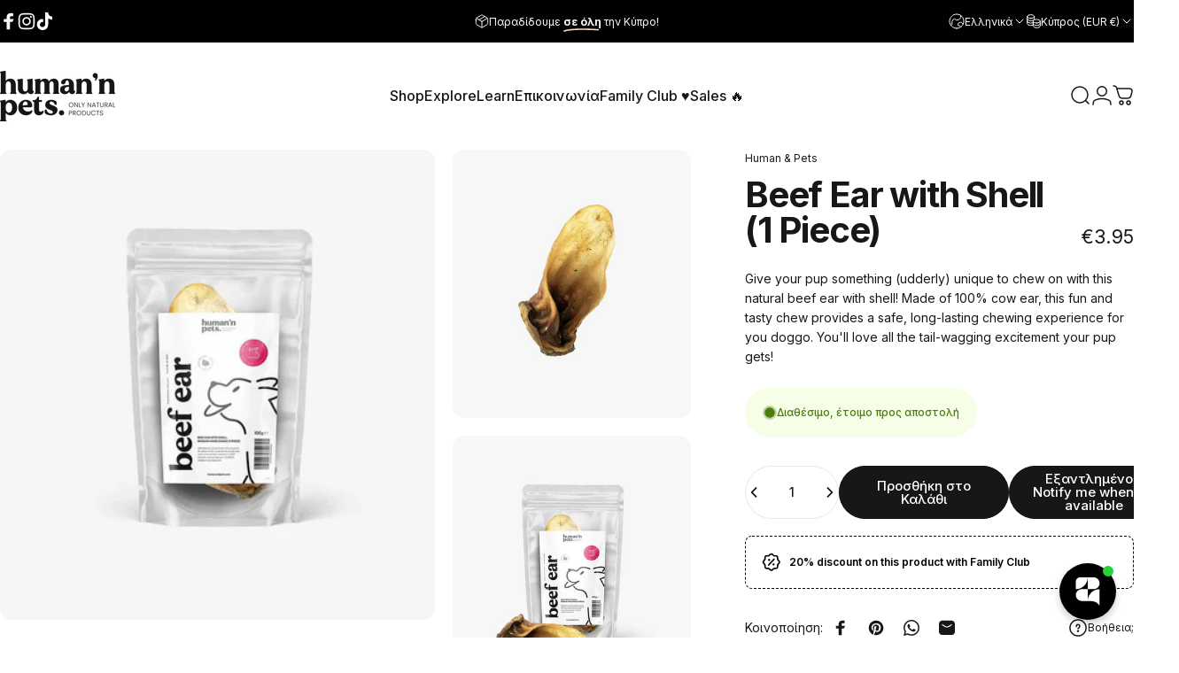

--- FILE ---
content_type: text/html; charset=utf-8
request_url: https://humanandpets.com/el/products/beef-ear-with-shell-1-piece
body_size: 93652
content:
<!doctype html>
<html class="no-js" lang="el" dir="ltr">
<head>
  <meta charset="utf-8">
  <meta http-equiv="X-UA-Compatible" content="IE=edge,chrome=1">
  <meta name="viewport" content="width=device-width,initial-scale=1">
  <meta name="theme-color" content="#171717">

<!-- Google tag (gtag.js) --> <script async src="https://www.googletagmanager.com/gtag/js?id=G-F4QTY0HBPW"></script> <script> window.dataLayer = window.dataLayer || []; function gtag(){dataLayer.push(arguments);} gtag('js', new Date()); gtag('config', 'G-F4QTY0HBPW'); </script>

  <link rel="canonical" href="https://humanandpets.com/el/products/beef-ear-with-shell-1-piece">
  <link rel="preconnect" href="https://cdn.shopify.com" crossorigin>
  <link rel="preconnect" href="https://fonts.shopifycdn.com" crossorigin>
  
  <link rel="dns-prefetch" href="https://ajax.googleapis.com">
  <link rel="dns-prefetch" href="https://maps.googleapis.com">
  <link rel="dns-prefetch" href="https://maps.gstatic.com">
  
<link rel="shortcut icon" href="//humanandpets.com/cdn/shop/files/HUMAN_PETS_Favicon_63bf4032-0dcb-4c51-a356-38162e462d8f.png?crop=center&height=32&v=1674561329&width=32" type="image/png" /><title>Shell (1 Piece) - Beef Ear with Shell (1 Piece) - Treats &amp; Chews | Hum &ndash; Human &amp; Pets</title><meta name="description" content="Give your pup something (udderly) unique to chew on with this natural beef ear with shell! Made of 100% cow ear, this fun and tasty chew provides a safe, long-lastin"><meta property="og:site_name" content="Human &amp; Pets">
<meta property="og:url" content="https://humanandpets.com/el/products/beef-ear-with-shell-1-piece">
<meta property="og:title" content="Beef Ear with Shell (1 Piece)">
<meta property="og:type" content="product">
<meta property="og:description" content="Give your pup something (udderly) unique to chew on with this natural beef ear with shell! Made of 100% cow ear, this fun and tasty chew provides a safe, long-lastin"><meta property="og:image" content="http://humanandpets.com/cdn/shop/files/Beef-Ear-with-Shell-_1-Piece_---Treats-_-Chews---Human-_-Pets-1696673669423.jpg?v=1723995577">
  <meta property="og:image:secure_url" content="https://humanandpets.com/cdn/shop/files/Beef-Ear-with-Shell-_1-Piece_---Treats-_-Chews---Human-_-Pets-1696673669423.jpg?v=1723995577">
  <meta property="og:image:width" content="1000">
  <meta property="og:image:height" content="1125"><meta name="twitter:site" content="@">
<meta name="twitter:card" content="summary_large_image">
<meta name="twitter:title" content="Beef Ear with Shell (1 Piece)">
<meta name="twitter:description" content="Give your pup something (udderly) unique to chew on with this natural beef ear with shell! Made of 100% cow ear, this fun and tasty chew provides a safe, long-lastin">
<style>@font-face {
  font-family: Inter;
  font-weight: 400;
  font-style: normal;
  font-display: swap;
  src: url("//humanandpets.com/cdn/fonts/inter/inter_n4.b2a3f24c19b4de56e8871f609e73ca7f6d2e2bb9.woff2") format("woff2"),
       url("//humanandpets.com/cdn/fonts/inter/inter_n4.af8052d517e0c9ffac7b814872cecc27ae1fa132.woff") format("woff");
}
@font-face {
  font-family: Inter;
  font-weight: 500;
  font-style: normal;
  font-display: swap;
  src: url("//humanandpets.com/cdn/fonts/inter/inter_n5.d7101d5e168594dd06f56f290dd759fba5431d97.woff2") format("woff2"),
       url("//humanandpets.com/cdn/fonts/inter/inter_n5.5332a76bbd27da00474c136abb1ca3cbbf259068.woff") format("woff");
}
@font-face {
  font-family: Inter;
  font-weight: 700;
  font-style: normal;
  font-display: swap;
  src: url("//humanandpets.com/cdn/fonts/inter/inter_n7.02711e6b374660cfc7915d1afc1c204e633421e4.woff2") format("woff2"),
       url("//humanandpets.com/cdn/fonts/inter/inter_n7.6dab87426f6b8813070abd79972ceaf2f8d3b012.woff") format("woff");
}
@font-face {
  font-family: Inter;
  font-weight: 400;
  font-style: italic;
  font-display: swap;
  src: url("//humanandpets.com/cdn/fonts/inter/inter_i4.feae1981dda792ab80d117249d9c7e0f1017e5b3.woff2") format("woff2"),
       url("//humanandpets.com/cdn/fonts/inter/inter_i4.62773b7113d5e5f02c71486623cf828884c85c6e.woff") format("woff");
}
@font-face {
  font-family: Inter;
  font-weight: 700;
  font-style: italic;
  font-display: swap;
  src: url("//humanandpets.com/cdn/fonts/inter/inter_i7.b377bcd4cc0f160622a22d638ae7e2cd9b86ea4c.woff2") format("woff2"),
       url("//humanandpets.com/cdn/fonts/inter/inter_i7.7c69a6a34e3bb44fcf6f975857e13b9a9b25beb4.woff") format("woff");
}
:root {
    /*! General */
    --color-base-text: 23 23 23;
    --color-base-highlight: 224 165 128;
    --color-base-background: 255 255 255;
    --color-base-button: 23 23 23;
    --color-base-button-gradient: #171717;
    --color-base-button-text: 255 255 255;
    --color-keyboard-focus: 11 97 205;
    --color-shadow: 168 232 226;
    --color-price: 23 23 23;
    --color-sale-price: 225 29 72;
    --color-sale-tag: 225 29 72;
    --color-sale-tag-text: 255 255 255;
    --color-rating: 245 158 11;
    --color-placeholder: 247 247 247;
    --color-success-text: 77 124 15;
    --color-success-background: 247 254 231;
    --color-error-text: 190 18 60;
    --color-error-background: 255 241 242;
    --color-info-text: 180 83 9;
    --color-info-background: 255 251 235;
    
    /*! Menu and drawers */
    --color-drawer-text: 23 23 23;
    --color-drawer-background: 255 255 255;
    --color-drawer-button-background: 23 23 23;
    --color-drawer-button-gradient: #171717;
    --color-drawer-button-text: 255 255 255;
    --color-drawer-overlay: 23 23 23;

    /*! Product card */
    --card-radius: var(--rounded-card);
    --card-border-width: 0.0rem;
    --card-border-opacity: 0.0;
    --card-shadow-opacity: 0.1;
    --card-shadow-horizontal-offset: 0.0rem;
    --card-shadow-vertical-offset: 0.0rem;

    /*! Buttons */
    --buttons-radius: var(--rounded-button);
    --buttons-border-width: 2px;
    --buttons-border-opacity: 1.0;
    --buttons-shadow-opacity: 0.0;
    --buttons-shadow-horizontal-offset: 0px;
    --buttons-shadow-vertical-offset: 0px;

    /*! Inputs */
    --inputs-radius: var(--rounded-input);
    --inputs-border-width: 0px;
    --inputs-border-opacity: 0.65;

    /*! Spacing */
    --sp-0d5: 0.125rem;
    --sp-1: 0.25rem;
    --sp-1d5: 0.375rem;
    --sp-2: 0.5rem;
    --sp-2d5: 0.625rem;
    --sp-3: 0.75rem;
    --sp-3d5: 0.875rem;
    --sp-4: 1rem;
    --sp-4d5: 1.125rem;
    --sp-5: 1.25rem;
    --sp-5d5: 1.375rem;
    --sp-6: 1.5rem;
    --sp-6d5: 1.625rem;
    --sp-7: 1.75rem;
    --sp-7d5: 1.875rem;
    --sp-8: 2rem;
    --sp-8d5: 2.125rem;
    --sp-9: 2.25rem;
    --sp-9d5: 2.375rem;
    --sp-10: 2.5rem;
    --sp-10d5: 2.625rem;
    --sp-11: 2.75rem;
    --sp-12: 3rem;
    --sp-13: 3.25rem;
    --sp-14: 3.5rem;
    --sp-15: 3.875rem;
    --sp-16: 4rem;
    --sp-18: 4.5rem;
    --sp-20: 5rem;
    --sp-23: 5.625rem;
    --sp-24: 6rem;
    --sp-28: 7rem;
    --sp-32: 8rem;
    --sp-36: 9rem;
    --sp-40: 10rem;
    --sp-44: 11rem;
    --sp-48: 12rem;
    --sp-52: 13rem;
    --sp-56: 14rem;
    --sp-60: 15rem;
    --sp-64: 16rem;
    --sp-68: 17rem;
    --sp-72: 18rem;
    --sp-80: 20rem;
    --sp-96: 24rem;
    --sp-100: 32rem;

    /*! Font family */
    --font-heading-family: Inter, sans-serif;
    --font-heading-style: normal;
    --font-heading-weight: 700;
    --font-heading-line-height: 1;
    --font-heading-letter-spacing: -0.03em;
    

    --font-body-family: Inter, sans-serif;
    --font-body-style: normal;
    --font-body-weight: 400;
    --font-body-line-height: 1.2;
    --font-body-letter-spacing: 0.0em;

    --font-navigation-family: var(--font-body-family);
    --font-navigation-size: clamp(0.875rem, 0.748rem + 0.3174vw, 1.125rem);
    --font-navigation-weight: 500;
    

    --font-button-family: var(--font-body-family);
    --font-button-size: clamp(0.875rem, 0.8115rem + 0.1587vw, 1.0rem);
    --font-button-weight: 500;
    

    --font-product-family: var(--font-body-family);
    --font-product-size: clamp(1.0rem, 0.873rem + 0.3175vw, 1.25rem);
    --font-product-weight: 500;
    

    /*! Font size */
    --text-3xs: 0.5625rem;
    --text-2xs: 0.625rem;
    --text-xs: 0.6875rem;
    --text-2sm: 0.75rem;
    --text-sm: 0.75rem;
    --text-base: 0.875rem;
    --text-lg: 1.0rem;
    --text-xl: 1.125rem;
    --text-2xl: 1.375rem;
    --text-3xl: 1.75rem;
    --text-4xl: 2.125rem;
    --text-5xl: 2.875rem;
    --text-6xl: 3.625rem;
    --text-7xl: 4.375rem;
    --text-8xl: 5.875rem;

    /*! Layout */
    --page-width: 1900px;
    --gap-padding: clamp(var(--sp-5), 2.526vw, var(--sp-12));
    --grid-gap: clamp(40px, 20vw, 60px);
    --page-padding: var(--sp-5);
    --page-container: min(calc(100vw - var(--scrollbar-width, 0px) - var(--page-padding) * 2), var(--page-width));
    --rounded-button: 3.75rem;
    --rounded-input: 0.75rem;
    --rounded-card: clamp(var(--sp-2d5), 1.053vw, var(--sp-5));
    --rounded-block: clamp(var(--sp-2d5), 1.053vw, var(--sp-5));

    /*! Other */
    --icon-weight: 1.5px;
  }

  @media screen and (min-width: 1024px) {
    :root {
      --page-padding: var(--sp-9);
    }
  }

  @media screen and (min-width: 1280px) {
    :root {
      --gap-padding: var(--sp-12);
      --page-padding: var(--sp-12);
      --page-container: min(calc(100vw - var(--scrollbar-width, 0px) - var(--page-padding) * 2), max(var(--page-width), 1280px));
    }
  }

  @media screen and (min-width: 1536px) {
    :root {
      --page-padding: max(var(--sp-12), 50vw - var(--scrollbar-width, 0px)/2 - var(--page-width)/2);
    }
  }
</style>
  <link rel="preload" as="font" href="//humanandpets.com/cdn/fonts/inter/inter_n4.b2a3f24c19b4de56e8871f609e73ca7f6d2e2bb9.woff2" type="font/woff2" crossorigin>
  

  <link rel="preload" as="font" href="//humanandpets.com/cdn/fonts/inter/inter_n7.02711e6b374660cfc7915d1afc1c204e633421e4.woff2" type="font/woff2" crossorigin>
  
<link href="//humanandpets.com/cdn/shop/t/113/assets/theme.css?v=69545361234537765891737358441" rel="stylesheet" type="text/css" media="all" /><link rel="stylesheet" href="//humanandpets.com/cdn/shop/t/113/assets/apps.css?v=181677850728302373271737358441" media="print" fetchpriority="low" onload="this.media='all'">

  <script>window.performance && window.performance.mark && window.performance.mark('shopify.content_for_header.start');</script><meta name="google-site-verification" content="Y86gfR2R5SlPn1otIeQR-Mrg48i_iI-bKZ9wbpRxUgc">
<meta name="facebook-domain-verification" content="2pvgyrk32ufisu745c0e5sr4eb3hqd">
<meta id="shopify-digital-wallet" name="shopify-digital-wallet" content="/9530376254/digital_wallets/dialog">
<meta name="shopify-checkout-api-token" content="00b0cfe48c4ea6ebe5ba13e4aebf6011">
<link rel="alternate" hreflang="x-default" href="https://humanandpets.com/products/beef-ear-with-shell-1-piece">
<link rel="alternate" hreflang="en" href="https://humanandpets.com/products/beef-ear-with-shell-1-piece">
<link rel="alternate" hreflang="el" href="https://humanandpets.com/el/products/beef-ear-with-shell-1-piece">
<link rel="alternate" type="application/json+oembed" href="https://humanandpets.com/el/products/beef-ear-with-shell-1-piece.oembed">
<script async="async" src="/checkouts/internal/preloads.js?locale=el-CY"></script>
<link rel="preconnect" href="https://shop.app" crossorigin="anonymous">
<script async="async" src="https://shop.app/checkouts/internal/preloads.js?locale=el-CY&shop_id=9530376254" crossorigin="anonymous"></script>
<script id="shopify-features" type="application/json">{"accessToken":"00b0cfe48c4ea6ebe5ba13e4aebf6011","betas":["rich-media-storefront-analytics"],"domain":"humanandpets.com","predictiveSearch":true,"shopId":9530376254,"locale":"el"}</script>
<script>var Shopify = Shopify || {};
Shopify.shop = "carnes-natural.myshopify.com";
Shopify.locale = "el";
Shopify.currency = {"active":"EUR","rate":"1.0"};
Shopify.country = "CY";
Shopify.theme = {"name":"Concept 3.1.0 - No Hover Effect","id":175124808012,"schema_name":"Concept","schema_version":"3.1.0","theme_store_id":2412,"role":"main"};
Shopify.theme.handle = "null";
Shopify.theme.style = {"id":null,"handle":null};
Shopify.cdnHost = "humanandpets.com/cdn";
Shopify.routes = Shopify.routes || {};
Shopify.routes.root = "/el/";</script>
<script type="module">!function(o){(o.Shopify=o.Shopify||{}).modules=!0}(window);</script>
<script>!function(o){function n(){var o=[];function n(){o.push(Array.prototype.slice.apply(arguments))}return n.q=o,n}var t=o.Shopify=o.Shopify||{};t.loadFeatures=n(),t.autoloadFeatures=n()}(window);</script>
<script>
  window.ShopifyPay = window.ShopifyPay || {};
  window.ShopifyPay.apiHost = "shop.app\/pay";
  window.ShopifyPay.redirectState = null;
</script>
<script id="shop-js-analytics" type="application/json">{"pageType":"product"}</script>
<script defer="defer" async type="module" src="//humanandpets.com/cdn/shopifycloud/shop-js/modules/v2/client.init-shop-cart-sync_DdtMNZJs.el.esm.js"></script>
<script defer="defer" async type="module" src="//humanandpets.com/cdn/shopifycloud/shop-js/modules/v2/chunk.common_C6ZZOMB-.esm.js"></script>
<script defer="defer" async type="module" src="//humanandpets.com/cdn/shopifycloud/shop-js/modules/v2/chunk.modal_HD9BR_KP.esm.js"></script>
<script type="module">
  await import("//humanandpets.com/cdn/shopifycloud/shop-js/modules/v2/client.init-shop-cart-sync_DdtMNZJs.el.esm.js");
await import("//humanandpets.com/cdn/shopifycloud/shop-js/modules/v2/chunk.common_C6ZZOMB-.esm.js");
await import("//humanandpets.com/cdn/shopifycloud/shop-js/modules/v2/chunk.modal_HD9BR_KP.esm.js");

  window.Shopify.SignInWithShop?.initShopCartSync?.({"fedCMEnabled":true,"windoidEnabled":true});

</script>
<script>
  window.Shopify = window.Shopify || {};
  if (!window.Shopify.featureAssets) window.Shopify.featureAssets = {};
  window.Shopify.featureAssets['shop-js'] = {"shop-cart-sync":["modules/v2/client.shop-cart-sync_CcXHqocb.el.esm.js","modules/v2/chunk.common_C6ZZOMB-.esm.js","modules/v2/chunk.modal_HD9BR_KP.esm.js"],"init-fed-cm":["modules/v2/client.init-fed-cm_DjUpeb1Q.el.esm.js","modules/v2/chunk.common_C6ZZOMB-.esm.js","modules/v2/chunk.modal_HD9BR_KP.esm.js"],"init-shop-email-lookup-coordinator":["modules/v2/client.init-shop-email-lookup-coordinator_BfsPbIdR.el.esm.js","modules/v2/chunk.common_C6ZZOMB-.esm.js","modules/v2/chunk.modal_HD9BR_KP.esm.js"],"init-windoid":["modules/v2/client.init-windoid_BNUn-Ho4.el.esm.js","modules/v2/chunk.common_C6ZZOMB-.esm.js","modules/v2/chunk.modal_HD9BR_KP.esm.js"],"shop-button":["modules/v2/client.shop-button_CF8eM2_G.el.esm.js","modules/v2/chunk.common_C6ZZOMB-.esm.js","modules/v2/chunk.modal_HD9BR_KP.esm.js"],"shop-cash-offers":["modules/v2/client.shop-cash-offers_BgfMjqUm.el.esm.js","modules/v2/chunk.common_C6ZZOMB-.esm.js","modules/v2/chunk.modal_HD9BR_KP.esm.js"],"shop-toast-manager":["modules/v2/client.shop-toast-manager_PIpgZb_M.el.esm.js","modules/v2/chunk.common_C6ZZOMB-.esm.js","modules/v2/chunk.modal_HD9BR_KP.esm.js"],"init-shop-cart-sync":["modules/v2/client.init-shop-cart-sync_DdtMNZJs.el.esm.js","modules/v2/chunk.common_C6ZZOMB-.esm.js","modules/v2/chunk.modal_HD9BR_KP.esm.js"],"init-customer-accounts-sign-up":["modules/v2/client.init-customer-accounts-sign-up_D7ODBphq.el.esm.js","modules/v2/client.shop-login-button_QLrn7jFJ.el.esm.js","modules/v2/chunk.common_C6ZZOMB-.esm.js","modules/v2/chunk.modal_HD9BR_KP.esm.js"],"pay-button":["modules/v2/client.pay-button_D3yYSxoW.el.esm.js","modules/v2/chunk.common_C6ZZOMB-.esm.js","modules/v2/chunk.modal_HD9BR_KP.esm.js"],"init-customer-accounts":["modules/v2/client.init-customer-accounts_DUdVW3oc.el.esm.js","modules/v2/client.shop-login-button_QLrn7jFJ.el.esm.js","modules/v2/chunk.common_C6ZZOMB-.esm.js","modules/v2/chunk.modal_HD9BR_KP.esm.js"],"avatar":["modules/v2/client.avatar_BTnouDA3.el.esm.js"],"init-shop-for-new-customer-accounts":["modules/v2/client.init-shop-for-new-customer-accounts_-cSzDaBa.el.esm.js","modules/v2/client.shop-login-button_QLrn7jFJ.el.esm.js","modules/v2/chunk.common_C6ZZOMB-.esm.js","modules/v2/chunk.modal_HD9BR_KP.esm.js"],"shop-follow-button":["modules/v2/client.shop-follow-button_DxDsuVAh.el.esm.js","modules/v2/chunk.common_C6ZZOMB-.esm.js","modules/v2/chunk.modal_HD9BR_KP.esm.js"],"checkout-modal":["modules/v2/client.checkout-modal_BVYBlsjx.el.esm.js","modules/v2/chunk.common_C6ZZOMB-.esm.js","modules/v2/chunk.modal_HD9BR_KP.esm.js"],"shop-login-button":["modules/v2/client.shop-login-button_QLrn7jFJ.el.esm.js","modules/v2/chunk.common_C6ZZOMB-.esm.js","modules/v2/chunk.modal_HD9BR_KP.esm.js"],"lead-capture":["modules/v2/client.lead-capture_jYd7zGuq.el.esm.js","modules/v2/chunk.common_C6ZZOMB-.esm.js","modules/v2/chunk.modal_HD9BR_KP.esm.js"],"shop-login":["modules/v2/client.shop-login_98cx1f9v.el.esm.js","modules/v2/chunk.common_C6ZZOMB-.esm.js","modules/v2/chunk.modal_HD9BR_KP.esm.js"],"payment-terms":["modules/v2/client.payment-terms_DYAZ4v8C.el.esm.js","modules/v2/chunk.common_C6ZZOMB-.esm.js","modules/v2/chunk.modal_HD9BR_KP.esm.js"]};
</script>
<script>(function() {
  var isLoaded = false;
  function asyncLoad() {
    if (isLoaded) return;
    isLoaded = true;
    var urls = ["https:\/\/sprout-app.thegoodapi.com\/app\/assets\/js\/badges\/cart_badge_script?shop=carnes-natural.myshopify.com","https:\/\/sprout-app.thegoodapi.com\/app\/badges\/product_script?shop=carnes-natural.myshopify.com","https:\/\/sprout-app.thegoodapi.com\/app\/assets\/js\/badges\/tree_count_banner_script?shop=carnes-natural.myshopify.com","https:\/\/reconvert-cdn.com\/assets\/js\/store_reconvert_node.js?v=2\u0026scid=ZmM3ZDcxYTczYjhkYjUzZWQ5ZGJiYTUyZWU0ODA2NDEuNzBjZjgwYTUyMjE5YThlZjIyZjhiNjY1MzBhZTU0NDU=\u0026shop=carnes-natural.myshopify.com","https:\/\/reconvert-cdn.com\/assets\/js\/reconvert_script_tags.mini.js?scid=ZmM3ZDcxYTczYjhkYjUzZWQ5ZGJiYTUyZWU0ODA2NDEuNzBjZjgwYTUyMjE5YThlZjIyZjhiNjY1MzBhZTU0NDU=\u0026shop=carnes-natural.myshopify.com"];
    for (var i = 0; i < urls.length; i++) {
      var s = document.createElement('script');
      s.type = 'text/javascript';
      s.async = true;
      s.src = urls[i];
      var x = document.getElementsByTagName('script')[0];
      x.parentNode.insertBefore(s, x);
    }
  };
  if(window.attachEvent) {
    window.attachEvent('onload', asyncLoad);
  } else {
    window.addEventListener('load', asyncLoad, false);
  }
})();</script>
<script id="__st">var __st={"a":9530376254,"offset":7200,"reqid":"b696e45a-9af0-4ee6-aac8-e9219ef6a31a-1769817539","pageurl":"humanandpets.com\/el\/products\/beef-ear-with-shell-1-piece","u":"f689be07242f","p":"product","rtyp":"product","rid":8722406572364};</script>
<script>window.ShopifyPaypalV4VisibilityTracking = true;</script>
<script id="captcha-bootstrap">!function(){'use strict';const t='contact',e='account',n='new_comment',o=[[t,t],['blogs',n],['comments',n],[t,'customer']],c=[[e,'customer_login'],[e,'guest_login'],[e,'recover_customer_password'],[e,'create_customer']],r=t=>t.map((([t,e])=>`form[action*='/${t}']:not([data-nocaptcha='true']) input[name='form_type'][value='${e}']`)).join(','),a=t=>()=>t?[...document.querySelectorAll(t)].map((t=>t.form)):[];function s(){const t=[...o],e=r(t);return a(e)}const i='password',u='form_key',d=['recaptcha-v3-token','g-recaptcha-response','h-captcha-response',i],f=()=>{try{return window.sessionStorage}catch{return}},m='__shopify_v',_=t=>t.elements[u];function p(t,e,n=!1){try{const o=window.sessionStorage,c=JSON.parse(o.getItem(e)),{data:r}=function(t){const{data:e,action:n}=t;return t[m]||n?{data:e,action:n}:{data:t,action:n}}(c);for(const[e,n]of Object.entries(r))t.elements[e]&&(t.elements[e].value=n);n&&o.removeItem(e)}catch(o){console.error('form repopulation failed',{error:o})}}const l='form_type',E='cptcha';function T(t){t.dataset[E]=!0}const w=window,h=w.document,L='Shopify',v='ce_forms',y='captcha';let A=!1;((t,e)=>{const n=(g='f06e6c50-85a8-45c8-87d0-21a2b65856fe',I='https://cdn.shopify.com/shopifycloud/storefront-forms-hcaptcha/ce_storefront_forms_captcha_hcaptcha.v1.5.2.iife.js',D={infoText:'Προστατεύεται με το hCaptcha',privacyText:'Απόρρητο',termsText:'Όροι'},(t,e,n)=>{const o=w[L][v],c=o.bindForm;if(c)return c(t,g,e,D).then(n);var r;o.q.push([[t,g,e,D],n]),r=I,A||(h.body.append(Object.assign(h.createElement('script'),{id:'captcha-provider',async:!0,src:r})),A=!0)});var g,I,D;w[L]=w[L]||{},w[L][v]=w[L][v]||{},w[L][v].q=[],w[L][y]=w[L][y]||{},w[L][y].protect=function(t,e){n(t,void 0,e),T(t)},Object.freeze(w[L][y]),function(t,e,n,w,h,L){const[v,y,A,g]=function(t,e,n){const i=e?o:[],u=t?c:[],d=[...i,...u],f=r(d),m=r(i),_=r(d.filter((([t,e])=>n.includes(e))));return[a(f),a(m),a(_),s()]}(w,h,L),I=t=>{const e=t.target;return e instanceof HTMLFormElement?e:e&&e.form},D=t=>v().includes(t);t.addEventListener('submit',(t=>{const e=I(t);if(!e)return;const n=D(e)&&!e.dataset.hcaptchaBound&&!e.dataset.recaptchaBound,o=_(e),c=g().includes(e)&&(!o||!o.value);(n||c)&&t.preventDefault(),c&&!n&&(function(t){try{if(!f())return;!function(t){const e=f();if(!e)return;const n=_(t);if(!n)return;const o=n.value;o&&e.removeItem(o)}(t);const e=Array.from(Array(32),(()=>Math.random().toString(36)[2])).join('');!function(t,e){_(t)||t.append(Object.assign(document.createElement('input'),{type:'hidden',name:u})),t.elements[u].value=e}(t,e),function(t,e){const n=f();if(!n)return;const o=[...t.querySelectorAll(`input[type='${i}']`)].map((({name:t})=>t)),c=[...d,...o],r={};for(const[a,s]of new FormData(t).entries())c.includes(a)||(r[a]=s);n.setItem(e,JSON.stringify({[m]:1,action:t.action,data:r}))}(t,e)}catch(e){console.error('failed to persist form',e)}}(e),e.submit())}));const S=(t,e)=>{t&&!t.dataset[E]&&(n(t,e.some((e=>e===t))),T(t))};for(const o of['focusin','change'])t.addEventListener(o,(t=>{const e=I(t);D(e)&&S(e,y())}));const B=e.get('form_key'),M=e.get(l),P=B&&M;t.addEventListener('DOMContentLoaded',(()=>{const t=y();if(P)for(const e of t)e.elements[l].value===M&&p(e,B);[...new Set([...A(),...v().filter((t=>'true'===t.dataset.shopifyCaptcha))])].forEach((e=>S(e,t)))}))}(h,new URLSearchParams(w.location.search),n,t,e,['guest_login'])})(!0,!0)}();</script>
<script integrity="sha256-4kQ18oKyAcykRKYeNunJcIwy7WH5gtpwJnB7kiuLZ1E=" data-source-attribution="shopify.loadfeatures" defer="defer" src="//humanandpets.com/cdn/shopifycloud/storefront/assets/storefront/load_feature-a0a9edcb.js" crossorigin="anonymous"></script>
<script crossorigin="anonymous" defer="defer" src="//humanandpets.com/cdn/shopifycloud/storefront/assets/shopify_pay/storefront-65b4c6d7.js?v=20250812"></script>
<script data-source-attribution="shopify.dynamic_checkout.dynamic.init">var Shopify=Shopify||{};Shopify.PaymentButton=Shopify.PaymentButton||{isStorefrontPortableWallets:!0,init:function(){window.Shopify.PaymentButton.init=function(){};var t=document.createElement("script");t.src="https://humanandpets.com/cdn/shopifycloud/portable-wallets/latest/portable-wallets.el.js",t.type="module",document.head.appendChild(t)}};
</script>
<script data-source-attribution="shopify.dynamic_checkout.buyer_consent">
  function portableWalletsHideBuyerConsent(e){var t=document.getElementById("shopify-buyer-consent"),n=document.getElementById("shopify-subscription-policy-button");t&&n&&(t.classList.add("hidden"),t.setAttribute("aria-hidden","true"),n.removeEventListener("click",e))}function portableWalletsShowBuyerConsent(e){var t=document.getElementById("shopify-buyer-consent"),n=document.getElementById("shopify-subscription-policy-button");t&&n&&(t.classList.remove("hidden"),t.removeAttribute("aria-hidden"),n.addEventListener("click",e))}window.Shopify?.PaymentButton&&(window.Shopify.PaymentButton.hideBuyerConsent=portableWalletsHideBuyerConsent,window.Shopify.PaymentButton.showBuyerConsent=portableWalletsShowBuyerConsent);
</script>
<script data-source-attribution="shopify.dynamic_checkout.cart.bootstrap">document.addEventListener("DOMContentLoaded",(function(){function t(){return document.querySelector("shopify-accelerated-checkout-cart, shopify-accelerated-checkout")}if(t())Shopify.PaymentButton.init();else{new MutationObserver((function(e,n){t()&&(Shopify.PaymentButton.init(),n.disconnect())})).observe(document.body,{childList:!0,subtree:!0})}}));
</script>
<link id="shopify-accelerated-checkout-styles" rel="stylesheet" media="screen" href="https://humanandpets.com/cdn/shopifycloud/portable-wallets/latest/accelerated-checkout-backwards-compat.css" crossorigin="anonymous">
<style id="shopify-accelerated-checkout-cart">
        #shopify-buyer-consent {
  margin-top: 1em;
  display: inline-block;
  width: 100%;
}

#shopify-buyer-consent.hidden {
  display: none;
}

#shopify-subscription-policy-button {
  background: none;
  border: none;
  padding: 0;
  text-decoration: underline;
  font-size: inherit;
  cursor: pointer;
}

#shopify-subscription-policy-button::before {
  box-shadow: none;
}

      </style>

<script>window.performance && window.performance.mark && window.performance.mark('shopify.content_for_header.end');</script>

  <script src="//humanandpets.com/cdn/shop/t/113/assets/vendor.js?v=83836565987576270061737358441" defer="defer"></script>
  <script src="//humanandpets.com/cdn/shop/t/113/assets/theme.js?v=10164008198270687991737358441" defer="defer"></script><script>
  document.documentElement.classList.replace('no-js', 'js');

  window.theme = window.theme || {};
  theme.routes = {
    shop_url: 'https://humanandpets.com',
    root_url: '/el',
    cart_url: '/el/cart',
    cart_add_url: '/el/cart/add',
    cart_change_url: '/el/cart/change',
    cart_update_url: '/el/cart/update',
    search_url: '/el/search',
    predictive_search_url: '/el/search/suggest'
  };

  theme.variantStrings = {
    preOrder: "Προ-Παραγγελία",
    addToCart: "Προσθήκη στο Καλάθι",
    soldOut: "Εξαντλημένο",
    unavailable: "Μη διαθέσιμο",
    addToBundle: "Add to bundle",
    backInStock: "Notify me when it’s available"
  };

  theme.shippingCalculatorStrings = {
    error: "One or more errors occurred while retrieving the shipping rates:",
    notFound: "Sorry, we do not ship to your address.",
    oneResult: "Υπάρχει ένας τρόπος αποστολής για τη διεύθυνσή σας:",
    multipleResults: "Υπάρχουν πολλαπλοί τρόποι αποστολής για τη διεύθυνσή σας:"
  };

  theme.recipientFormStrings = {
    expanded: "Gift card recipient form expanded",
    collapsed: "Gift card recipient form collapsed"
  };

  theme.quickOrderListStrings = {
    itemsAdded: "[quantity] items added",
    itemAdded: "[quantity] item added",
    itemsRemoved: "[quantity] items removed",
    itemRemoved: "[quantity] item removed",
    viewCart: "View cart",
    each: "[money]\/ea",
    minError: "This item has a minimum of [min]",
    maxError: "This item has a maximum of [max]",
    stepError: "You can only add this item in increments of [step]"
  };

  theme.cartStrings = {
    error: `There was an error while updating your cart. Please try again.`,
    quantityError: `You can only add [quantity] of this item to your cart.`,
  };

  theme.dateStrings = {
    d: "d",
    day: "Day",
    days: "Days",
    h: "h",
    hour: "Hour",
    hours: "Hours",
    m: "m",
    minute: "Min",
    minutes: "Mins",
    s: "s",
    second: "Sec",
    seconds: "Secs"
  };theme.strings = {
    recentlyViewedEmpty: "Η πρόσφατη προβολή σας είναι κενή.",
    close: "Close",
    next: "Επόμενη",
    previous: "Προηγούμενη",
    qrImageAlt: "QR code — scan to redeem gift card"
  };

  theme.settings = {
    moneyFormat: "€{{amount}}",
    moneyWithCurrencyFormat: "€{{amount}} EUR",
    currencyCodeEnabled: false,
    externalLinksNewTab: false,
    cartType: "drawer",
    isCartTemplate: false,
    pswpModule: "\/\/humanandpets.com\/cdn\/shop\/t\/113\/assets\/photoswipe.min.js?v=41760041872977459911737358441",
    themeName: 'Concept',
    themeVersion: '3.1.0',
    agencyId: ''
  };// We save the product ID in local storage to be eventually used for recently viewed section
    try {
      const recentlyViewedProducts = new Set(JSON.parse(window.localStorage.getItem(`${theme.settings.themeName}:recently-viewed`) || '[]'));

      recentlyViewedProducts.delete(8722406572364); // Delete first to re-move the product
      recentlyViewedProducts.add(8722406572364);

      window.localStorage.setItem(`${theme.settings.themeName}:recently-viewed`, JSON.stringify(Array.from(recentlyViewedProducts.values()).reverse()));
    } catch (e) {
      // Safari in private mode does not allow setting item, we silently fail
    }</script>
<!-- BEGIN app block: shopify://apps/zipchat-ai-chatbot/blocks/widget/09531fba-7e12-4949-9b23-92e32b5e5456 --><script src="https://cdn.shopify.com/extensions/019c0e25-5c84-7671-b92d-a533fe69d30d/zipchat-dev-39/assets/zipchat.js" defer></script>


<!-- END app block --><!-- BEGIN app block: shopify://apps/defendify-copyright-antitheft/blocks/app-embed/8a8703f9-3496-436f-a5ad-0c4e76b58fa8 -->

        <script type="text/javascript" async>
            
            document.addEventListener("contextmenu", (e) => {
                disabledEvent(e);
            }, false);

            window.addEventListener("copy", (e) => {
                disabledEvent(e);
            }, false);

            window.addEventListener("dragstart", (e) => {
                disabledEvent(e);
            }, false);

            window.addEventListener("touchmove", (e) => {
                disabledEvent(e);
            }, false);

            window.addEventListener("touchstart", (e) => {
                disabledEvent(e);
            }, false);

            window.addEventListener("gesturestart", (e) => {
                disabledEvent(e);
            }, false);
            

            
                document.addEventListener("contextmenu", (e) => {
                    if (e.target.tagName === 'IMG') {
                        disabledEvent(e);
                    }
                }, false);
            

            
            document.addEventListener("keydown", (e) => {
                // "I" key
                if (e.ctrlKey && e.shiftKey && e.keyCode == 73) {
                    disabledEvent(e);
                }
                // "J" key
                if (e.ctrlKey && e.shiftKey && e.keyCode == 74) {
                    disabledEvent(e);
                }
                // "S" key + macOS
                if (e.keyCode == 83 && (navigator.platform.match("Mac") ? e.metaKey : e.ctrlKey)) {
                    disabledEvent(e);
                }
                // "U" key
                if (e.ctrlKey && e.keyCode == 85) {
                    disabledEvent(e);
                }
                // "F12" key
                if (event.keyCode == 123) {
                    disabledEvent(e);
                }
            }, false);
            

            
            document.addEventListener("keydown", (e) => {
                // Disable print
                if(e.ctrlKey && (e.key == "p" || e.charCode == 16 || e.charCode == 112 || e.keyCode == 80) ){
                    disabledEvent(e);
                }
            }, false);

            document.addEventListener('keyup', (e) => {
                if (e.key == 'PrintScreen') {
                  navigator.clipboard.writeText('');
                }
            }, false);
            

            function disabledEvent(e) {
                if (e.stopPropagation) {
                    e.stopPropagation();
                } else if (window.event) {
                    window.event.cancelBubble = true;
                }
                e.preventDefault();
                return false;
            }
        </script>
    

    
        <style>
            
            html {
                -moz-user-select: none;
                -webkit-user-select: none;
                -ms-user-select: none;
                user-select: none;
            }
            

            
            img {
                -webkit-user-drag: none;
                -webkit-touch-callout:none;
                -webkit-user-select:none;
                -khtml-user-drag: none;
                -moz-user-drag: none;
                -o-user-drag: none;
                user-drag: none;
            }
            
        </style>
    
<!-- END app block --><!-- BEGIN app block: shopify://apps/fontify/blocks/app-embed/334490e2-2153-4a2e-a452-e90bdeffa3cc --><link rel="preconnect" href="https://cdn.nitroapps.co" crossorigin=""><!-- shop nitro_fontify metafields --><link rel="stylesheet" href="https://fonts.googleapis.com/css2?family=Inter:ital,wght@0,100;0,200;0,300;0,400;0,500;0,600;0,700;0,800;0,900;1,100;1,200;1,300;1,400;1,500;1,600;1,700;1,800;1,900&display=swap" />
                     
<style type="text/css" id="nitro-fontify" >
				 
		 
					html[lang="el"] body,html[lang="el"] h1,html[lang="el"] h2,html[lang="el"] h3,html[lang="el"] h4,html[lang="el"] h5,html[lang="el"] h6,html[lang="el"] p,html[lang="el"] a,html[lang="el"] li,html[lang="el"] *:not(.fa):not([class*="pe-"]):not(.lni):not(i[class*="iccl-"]):not(i[class*="la"]):not(i[class*="fa"]):not(.jdgm-star){
				font-family: 'Inter' !important;
				
			}
		 
	</style>
<script>
    console.log(null);
    console.log(null);
  </script><script
  type="text/javascript"
  id="fontify-scripts"
>
  
  (function () {
    // Prevent duplicate execution
    if (window.fontifyScriptInitialized) {
      return;
    }
    window.fontifyScriptInitialized = true;

    if (window.opener) {
      // Remove existing listener if any before adding new one
      if (window.fontifyMessageListener) {
        window.removeEventListener('message', window.fontifyMessageListener, false);
      }

      function watchClosedWindow() {
        let itv = setInterval(function () {
          if (!window.opener || window.opener.closed) {
            clearInterval(itv);
            window.close();
          }
        }, 1000);
      }

      // Helper function to inject scripts and links from vite-tag content
      function injectScript(encodedContent) {
        

        // Decode HTML entities
        const tempTextarea = document.createElement('textarea');
        tempTextarea.innerHTML = encodedContent;
        const viteContent = tempTextarea.value;

        // Parse HTML content
        const tempDiv = document.createElement('div');
        tempDiv.innerHTML = viteContent;

        // Track duplicates within tempDiv only
        const scriptIds = new Set();
        const scriptSrcs = new Set();
        const linkKeys = new Set();

        // Helper to clone element attributes
        function cloneAttributes(source, target) {
          Array.from(source.attributes).forEach(function(attr) {
            if (attr.name === 'crossorigin') {
              target.crossOrigin = attr.value;
            } else {
              target.setAttribute(attr.name, attr.value);
            }
          });
          if (source.textContent) {
            target.textContent = source.textContent;
          }
        }

        // Inject scripts (filter duplicates within tempDiv)
        tempDiv.querySelectorAll('script').forEach(function(script) {
          const scriptId = script.getAttribute('id');
          const scriptSrc = script.getAttribute('src');

          // Skip if duplicate in tempDiv
          if ((scriptId && scriptIds.has(scriptId)) || (scriptSrc && scriptSrcs.has(scriptSrc))) {
            return;
          }

          // Track script
          if (scriptId) scriptIds.add(scriptId);
          if (scriptSrc) scriptSrcs.add(scriptSrc);

          // Clone and inject
          const newScript = document.createElement('script');
          cloneAttributes(script, newScript);

          document.head.appendChild(newScript);
        });

        // Inject links (filter duplicates within tempDiv)
        tempDiv.querySelectorAll('link').forEach(function(link) {
          const linkHref = link.getAttribute('href');
          const linkRel = link.getAttribute('rel') || '';
          const key = linkHref + '|' + linkRel;

          // Skip if duplicate in tempDiv
          if (linkHref && linkKeys.has(key)) {
            return;
          }

          // Track link
          if (linkHref) linkKeys.add(key);

          // Clone and inject
          const newLink = document.createElement('link');
          cloneAttributes(link, newLink);
          document.head.appendChild(newLink);
        });
      }

      // Function to apply preview font data


      function receiveMessage(event) {
        watchClosedWindow();
        if (event.data.action == 'fontify_ready') {
          console.log('fontify_ready');
          injectScript(`&lt;!-- BEGIN app snippet: vite-tag --&gt;


  &lt;script src=&quot;https://cdn.shopify.com/extensions/019bafe3-77e1-7e6a-87b2-cbeff3e5cd6f/fontify-polaris-11/assets/main-B3V8Mu2P.js&quot; type=&quot;module&quot; crossorigin=&quot;anonymous&quot;&gt;&lt;/script&gt;

&lt;!-- END app snippet --&gt;
  &lt;!-- BEGIN app snippet: vite-tag --&gt;


  &lt;link href=&quot;//cdn.shopify.com/extensions/019bafe3-77e1-7e6a-87b2-cbeff3e5cd6f/fontify-polaris-11/assets/main-GVRB1u2d.css&quot; rel=&quot;stylesheet&quot; type=&quot;text/css&quot; media=&quot;all&quot; /&gt;

&lt;!-- END app snippet --&gt;
`);

        } else if (event.data.action == 'font_audit_ready') {
          injectScript(`&lt;!-- BEGIN app snippet: vite-tag --&gt;


  &lt;script src=&quot;https://cdn.shopify.com/extensions/019bafe3-77e1-7e6a-87b2-cbeff3e5cd6f/fontify-polaris-11/assets/audit-DDeWPAiq.js&quot; type=&quot;module&quot; crossorigin=&quot;anonymous&quot;&gt;&lt;/script&gt;

&lt;!-- END app snippet --&gt;
  &lt;!-- BEGIN app snippet: vite-tag --&gt;


  &lt;link href=&quot;//cdn.shopify.com/extensions/019bafe3-77e1-7e6a-87b2-cbeff3e5cd6f/fontify-polaris-11/assets/audit-CNr6hPle.css&quot; rel=&quot;stylesheet&quot; type=&quot;text/css&quot; media=&quot;all&quot; /&gt;

&lt;!-- END app snippet --&gt;
`);

        } else if (event.data.action == 'preview_font_data') {
          const fontData = event?.data || null;
          window.fontifyPreviewData = fontData;
          injectScript(`&lt;!-- BEGIN app snippet: vite-tag --&gt;


  &lt;script src=&quot;https://cdn.shopify.com/extensions/019bafe3-77e1-7e6a-87b2-cbeff3e5cd6f/fontify-polaris-11/assets/preview-CH6oXAfY.js&quot; type=&quot;module&quot; crossorigin=&quot;anonymous&quot;&gt;&lt;/script&gt;

&lt;!-- END app snippet --&gt;
`);
        }
      }

      // Store reference to listener for cleanup
      window.fontifyMessageListener = receiveMessage;
      window.addEventListener('message', receiveMessage, false);

      // Send init message when window is opened from opener
      if (window.opener) {
        window.opener.postMessage({ action: `${window.name}_init`, data: JSON.parse(JSON.stringify({})) }, '*');
      }
    }
  })();
</script>


<!-- END app block --><!-- BEGIN app block: shopify://apps/storeseo/blocks/store_seo_meta/64b24496-16f9-4afc-a800-84e6acc4a36c --><!-- BEGIN app snippet: google_site_verification_meta --><!-- END app snippet --><!-- BEGIN app snippet: no_follow_no_index --><!-- END app snippet --><!-- BEGIN app snippet: social_media_preview --><!-- END app snippet --><!-- BEGIN app snippet: canonical_url --><!-- END app snippet --><!-- BEGIN app snippet: redirect_out_of_stock --><!-- END app snippet --><!-- BEGIN app snippet: local_seo --><!-- END app snippet --><!-- BEGIN app snippet: local_seo_breadcrumb -->
<!-- END app snippet --><!-- BEGIN app snippet: local_seo_collection -->
<!-- END app snippet --><!-- BEGIN app snippet: local_seo_blogs -->
<!-- END app snippet --><!-- BEGIN app snippet: local_seo_product -->
<!-- END app snippet --><!-- BEGIN app snippet: local_seo_product_faqs -->
  
  

  
    

<!-- END app snippet --><!-- BEGIN app snippet: local_seo_article --><!-- END app snippet --><!-- BEGIN app snippet: local_seo_organization -->
<!-- END app snippet --><!-- BEGIN app snippet: local_seo_local_business --><!-- END app snippet -->


<!-- END app block --><!-- BEGIN app block: shopify://apps/judge-me-reviews/blocks/judgeme_core/61ccd3b1-a9f2-4160-9fe9-4fec8413e5d8 --><!-- Start of Judge.me Core -->






<link rel="dns-prefetch" href="https://cdnwidget.judge.me">
<link rel="dns-prefetch" href="https://cdn.judge.me">
<link rel="dns-prefetch" href="https://cdn1.judge.me">
<link rel="dns-prefetch" href="https://api.judge.me">

<script data-cfasync='false' class='jdgm-settings-script'>window.jdgmSettings={"pagination":5,"disable_web_reviews":false,"badge_no_review_text":"No reviews","badge_n_reviews_text":"{{ average_rating_1_decimal }}\u0026ensp;\u003cspan style=\"color:#dadada\"\u003e|\u003c/span\u003e\u0026ensp;{{ n }} review/reviews","badge_star_color":"#000000","hide_badge_preview_if_no_reviews":true,"badge_hide_text":false,"enforce_center_preview_badge":false,"widget_title":"Customer Reviews","widget_open_form_text":"Write a review","widget_close_form_text":"Cancel review","widget_refresh_page_text":"Refresh page","widget_summary_text":"Based on {{ number_of_reviews }} review/reviews","widget_no_review_text":"Be the first to write a review","widget_name_field_text":"Display name","widget_verified_name_field_text":"Verified Name (public)","widget_name_placeholder_text":"Display name","widget_required_field_error_text":"This field is required.","widget_email_field_text":"Email address","widget_verified_email_field_text":"Verified Email (private, can not be edited)","widget_email_placeholder_text":"Your email address","widget_email_field_error_text":"Please enter a valid email address.","widget_rating_field_text":"Rating","widget_review_title_field_text":"Review Title","widget_review_title_placeholder_text":"Give your review a title","widget_review_body_field_text":"Review content","widget_review_body_placeholder_text":"Start writing here...","widget_pictures_field_text":"Picture/Video (optional)","widget_submit_review_text":"Submit Review","widget_submit_verified_review_text":"Submit Verified Review","widget_submit_success_msg_with_auto_publish":"Thank you! Please refresh the page in a few moments to see your review. You can remove or edit your review by logging into \u003ca href='https://judge.me/login' target='_blank' rel='nofollow noopener'\u003eJudge.me\u003c/a\u003e","widget_submit_success_msg_no_auto_publish":"Thank you! Your review will be published as soon as it is approved by the shop admin. You can remove or edit your review by logging into \u003ca href='https://judge.me/login' target='_blank' rel='nofollow noopener'\u003eJudge.me\u003c/a\u003e","widget_show_default_reviews_out_of_total_text":"Showing {{ n_reviews_shown }} out of {{ n_reviews }} reviews.","widget_show_all_link_text":"Show all","widget_show_less_link_text":"Show less","widget_author_said_text":"{{ reviewer_name }} said:","widget_days_text":"{{ n }} days ago","widget_weeks_text":"{{ n }} week/weeks ago","widget_months_text":"{{ n }} month/months ago","widget_years_text":"{{ n }} year/years ago","widget_yesterday_text":"Yesterday","widget_today_text":"Today","widget_replied_text":"\u003e\u003e {{ shop_name }} replied:","widget_read_more_text":"Read more","widget_reviewer_name_as_initial":"last_initial","widget_rating_filter_color":"","widget_rating_filter_see_all_text":"See all reviews","widget_sorting_most_recent_text":"Most Recent","widget_sorting_highest_rating_text":"Highest Rating","widget_sorting_lowest_rating_text":"Lowest Rating","widget_sorting_with_pictures_text":"Only Pictures","widget_sorting_most_helpful_text":"Most Helpful","widget_open_question_form_text":"Ask a question","widget_reviews_subtab_text":"Reviews","widget_questions_subtab_text":"Questions","widget_question_label_text":"Question","widget_answer_label_text":"Answer","widget_question_placeholder_text":"Write your question here","widget_submit_question_text":"Submit Question","widget_question_submit_success_text":"Thank you for your question! We will notify you once it gets answered.","widget_star_color":"#000000","verified_badge_text":"Verified","verified_badge_bg_color":"#649B6C","verified_badge_text_color":"","verified_badge_placement":"left-of-reviewer-name","widget_review_max_height":"","widget_hide_border":true,"widget_social_share":false,"widget_thumb":true,"widget_review_location_show":true,"widget_location_format":"full_country_name","all_reviews_include_out_of_store_products":true,"all_reviews_out_of_store_text":"(out of store)","all_reviews_pagination":100,"all_reviews_product_name_prefix_text":"about","enable_review_pictures":true,"enable_question_anwser":false,"widget_theme":"align","review_date_format":"dd/mm/yyyy","default_sort_method":"most-recent","widget_product_reviews_subtab_text":"Product Reviews","widget_shop_reviews_subtab_text":"Shop Reviews","widget_other_products_reviews_text":"Reviews for other products","widget_store_reviews_subtab_text":"Store reviews","widget_no_store_reviews_text":"This store hasn't received any reviews yet","widget_web_restriction_product_reviews_text":"This product hasn't received any reviews yet","widget_no_items_text":"No items found","widget_show_more_text":"Show more","widget_write_a_store_review_text":"Write a Store Review","widget_other_languages_heading":"Reviews in Other Languages","widget_translate_review_text":"Translate review to {{ language }}","widget_translating_review_text":"Translating...","widget_show_original_translation_text":"Show original ({{ language }})","widget_translate_review_failed_text":"Review couldn't be translated.","widget_translate_review_retry_text":"Retry","widget_translate_review_try_again_later_text":"Try again later","show_product_url_for_grouped_product":false,"widget_sorting_pictures_first_text":"Pictures First","show_pictures_on_all_rev_page_mobile":false,"show_pictures_on_all_rev_page_desktop":false,"floating_tab_hide_mobile_install_preference":false,"floating_tab_button_name":"★ Reviews","floating_tab_title":"Let customers speak for us","floating_tab_button_color":"","floating_tab_button_background_color":"","floating_tab_url":"","floating_tab_url_enabled":false,"floating_tab_tab_style":"text","all_reviews_text_badge_text":"✪ Customers rate us {{ shop.metafields.judgeme.all_reviews_rating|round:1 }} from {{ shop.metafields.judgeme.all_reviews_count }}+ reviews","all_reviews_text_badge_text_branded_style":"{{ shop.metafields.judgeme.all_reviews_rating | round: 1 }} out of 5 stars based on {{ shop.metafields.judgeme.all_reviews_count }} reviews","is_all_reviews_text_badge_a_link":false,"show_stars_for_all_reviews_text_badge":false,"all_reviews_text_badge_url":"","all_reviews_text_style":"branded","all_reviews_text_color_style":"judgeme_brand_color","all_reviews_text_color":"#108474","all_reviews_text_show_jm_brand":false,"featured_carousel_show_header":true,"featured_carousel_title":"Our customers speak for us","testimonials_carousel_title":"Customers are saying","videos_carousel_title":"Real customer stories","cards_carousel_title":"Customers are saying","featured_carousel_count_text":"from {{ n }} reviews","featured_carousel_add_link_to_all_reviews_page":false,"featured_carousel_url":"","featured_carousel_show_images":true,"featured_carousel_autoslide_interval":5,"featured_carousel_arrows_on_the_sides":true,"featured_carousel_height":400,"featured_carousel_width":100,"featured_carousel_image_size":100,"featured_carousel_image_height":250,"featured_carousel_arrow_color":"#eeeeee","verified_count_badge_style":"branded","verified_count_badge_orientation":"horizontal","verified_count_badge_color_style":"custom","verified_count_badge_color":"#000000","is_verified_count_badge_a_link":false,"verified_count_badge_url":"","verified_count_badge_show_jm_brand":true,"widget_rating_preset_default":5,"widget_first_sub_tab":"product-reviews","widget_show_histogram":true,"widget_histogram_use_custom_color":false,"widget_pagination_use_custom_color":false,"widget_star_use_custom_color":true,"widget_verified_badge_use_custom_color":true,"widget_write_review_use_custom_color":false,"picture_reminder_submit_button":"Upload Pictures","enable_review_videos":true,"mute_video_by_default":true,"widget_sorting_videos_first_text":"Videos First","widget_review_pending_text":"Pending","featured_carousel_items_for_large_screen":3,"social_share_options_order":"Facebook,Twitter","remove_microdata_snippet":false,"disable_json_ld":false,"enable_json_ld_products":false,"preview_badge_show_question_text":false,"preview_badge_no_question_text":"No questions","preview_badge_n_question_text":"{{ number_of_questions }} question/questions","qa_badge_show_icon":false,"qa_badge_position":"same-row","remove_judgeme_branding":true,"widget_add_search_bar":false,"widget_search_bar_placeholder":"Search","widget_sorting_verified_only_text":"Verified only","featured_carousel_theme":"default","featured_carousel_show_rating":true,"featured_carousel_show_title":true,"featured_carousel_show_body":true,"featured_carousel_show_date":false,"featured_carousel_show_reviewer":true,"featured_carousel_show_product":false,"featured_carousel_header_background_color":"#108474","featured_carousel_header_text_color":"#ffffff","featured_carousel_name_product_separator":"reviewed","featured_carousel_full_star_background":"#108474","featured_carousel_empty_star_background":"#dadada","featured_carousel_vertical_theme_background":"#f9fafb","featured_carousel_verified_badge_enable":false,"featured_carousel_verified_badge_color":"#108474","featured_carousel_border_style":"round","featured_carousel_review_line_length_limit":3,"featured_carousel_more_reviews_button_text":"Read more reviews","featured_carousel_view_product_button_text":"View product","all_reviews_page_load_reviews_on":"scroll","all_reviews_page_load_more_text":"Load More Reviews","disable_fb_tab_reviews":false,"enable_ajax_cdn_cache":false,"widget_advanced_speed_features":5,"widget_public_name_text":"displayed publicly like","default_reviewer_name":"John Smith","default_reviewer_name_has_non_latin":true,"widget_reviewer_anonymous":"Anonymous","medals_widget_title":"Judge.me Review Medals","medals_widget_background_color":"#f9fafb","medals_widget_position":"footer_all_pages","medals_widget_border_color":"#f9fafb","medals_widget_verified_text_position":"left","medals_widget_use_monochromatic_version":false,"medals_widget_elements_color":"#108474","show_reviewer_avatar":false,"widget_invalid_yt_video_url_error_text":"Not a YouTube video URL","widget_max_length_field_error_text":"Please enter no more than {0} characters.","widget_show_country_flag":true,"widget_show_collected_via_shop_app":true,"widget_verified_by_shop_badge_style":"light","widget_verified_by_shop_text":"Verified by Shop","widget_show_photo_gallery":true,"widget_load_with_code_splitting":true,"widget_ugc_install_preference":false,"widget_ugc_title":"Made by us, Shared by you","widget_ugc_subtitle":"Tag us to see your picture featured in our page","widget_ugc_arrows_color":"#ffffff","widget_ugc_primary_button_text":"Buy Now","widget_ugc_primary_button_background_color":"#108474","widget_ugc_primary_button_text_color":"#ffffff","widget_ugc_primary_button_border_width":"0","widget_ugc_primary_button_border_style":"none","widget_ugc_primary_button_border_color":"#108474","widget_ugc_primary_button_border_radius":"25","widget_ugc_secondary_button_text":"Load More","widget_ugc_secondary_button_background_color":"#ffffff","widget_ugc_secondary_button_text_color":"#108474","widget_ugc_secondary_button_border_width":"2","widget_ugc_secondary_button_border_style":"solid","widget_ugc_secondary_button_border_color":"#108474","widget_ugc_secondary_button_border_radius":"25","widget_ugc_reviews_button_text":"View Reviews","widget_ugc_reviews_button_background_color":"#ffffff","widget_ugc_reviews_button_text_color":"#108474","widget_ugc_reviews_button_border_width":"2","widget_ugc_reviews_button_border_style":"solid","widget_ugc_reviews_button_border_color":"#108474","widget_ugc_reviews_button_border_radius":"25","widget_ugc_reviews_button_link_to":"judgeme-reviews-page","widget_ugc_show_post_date":true,"widget_ugc_max_width":"800","widget_rating_metafield_value_type":true,"widget_primary_color":"#000000","widget_enable_secondary_color":false,"widget_secondary_color":"#edf5f5","widget_summary_average_rating_text":"{{ average_rating }} out of 5","widget_media_grid_title":"Customer photos \u0026 videos","widget_media_grid_see_more_text":"See more","widget_round_style":true,"widget_show_product_medals":false,"widget_verified_by_judgeme_text":"Verified by Judge.me","widget_show_store_medals":true,"widget_verified_by_judgeme_text_in_store_medals":"Verified by Judge.me","widget_media_field_exceed_quantity_message":"Sorry, we can only accept {{ max_media }} for one review.","widget_media_field_exceed_limit_message":"{{ file_name }} is too large, please select a {{ media_type }} less than {{ size_limit }}MB.","widget_review_submitted_text":"Review Submitted!","widget_question_submitted_text":"Question Submitted!","widget_close_form_text_question":"Cancel","widget_write_your_answer_here_text":"Write your answer here","widget_enabled_branded_link":true,"widget_show_collected_by_judgeme":false,"widget_reviewer_name_color":"","widget_write_review_text_color":"","widget_write_review_bg_color":"","widget_collected_by_judgeme_text":"collected by Judge.me","widget_pagination_type":"load_more","widget_load_more_text":"Load More","widget_load_more_color":"#108474","widget_full_review_text":"Full Review","widget_read_more_reviews_text":"Read More Reviews","widget_read_questions_text":"Read Questions","widget_questions_and_answers_text":"Questions \u0026 Answers","widget_verified_by_text":"Verified by","widget_verified_text":"Verified","widget_number_of_reviews_text":"{{ number_of_reviews }} reviews","widget_back_button_text":"Back","widget_next_button_text":"Next","widget_custom_forms_filter_button":"Filters","custom_forms_style":"horizontal","widget_show_review_information":false,"how_reviews_are_collected":"How reviews are collected?","widget_show_review_keywords":true,"widget_gdpr_statement":"How we use your data: We'll only contact you about the review you left, and only if necessary. By submitting your review, you agree to Judge.me's \u003ca href='https://judge.me/terms' target='_blank' rel='nofollow noopener'\u003eterms\u003c/a\u003e, \u003ca href='https://judge.me/privacy' target='_blank' rel='nofollow noopener'\u003eprivacy\u003c/a\u003e and \u003ca href='https://judge.me/content-policy' target='_blank' rel='nofollow noopener'\u003econtent\u003c/a\u003e policies.","widget_multilingual_sorting_enabled":false,"widget_translate_review_content_enabled":false,"widget_translate_review_content_method":"manual","popup_widget_review_selection":"automatically_with_pictures","popup_widget_round_border_style":true,"popup_widget_show_title":true,"popup_widget_show_body":true,"popup_widget_show_reviewer":false,"popup_widget_show_product":true,"popup_widget_show_pictures":true,"popup_widget_use_review_picture":true,"popup_widget_show_on_home_page":true,"popup_widget_show_on_product_page":true,"popup_widget_show_on_collection_page":true,"popup_widget_show_on_cart_page":true,"popup_widget_position":"bottom_left","popup_widget_first_review_delay":5,"popup_widget_duration":5,"popup_widget_interval":5,"popup_widget_review_count":5,"popup_widget_hide_on_mobile":true,"review_snippet_widget_round_border_style":true,"review_snippet_widget_card_color":"#FFFFFF","review_snippet_widget_slider_arrows_background_color":"#FFFFFF","review_snippet_widget_slider_arrows_color":"#000000","review_snippet_widget_star_color":"#108474","show_product_variant":false,"all_reviews_product_variant_label_text":"Variant: ","widget_show_verified_branding":false,"widget_ai_summary_title":"Customers say","widget_ai_summary_disclaimer":"AI-powered review summary based on recent customer reviews","widget_show_ai_summary":false,"widget_show_ai_summary_bg":false,"widget_show_review_title_input":true,"redirect_reviewers_invited_via_email":"review_widget","request_store_review_after_product_review":false,"request_review_other_products_in_order":false,"review_form_color_scheme":"default","review_form_corner_style":"square","review_form_star_color":{},"review_form_text_color":"#333333","review_form_background_color":"#ffffff","review_form_field_background_color":"#fafafa","review_form_button_color":{},"review_form_button_text_color":"#ffffff","review_form_modal_overlay_color":"#000000","review_content_screen_title_text":"How would you rate this product?","review_content_introduction_text":"We would love it if you would share a bit about your experience.","store_review_form_title_text":"How would you rate this store?","store_review_form_introduction_text":"We would love it if you would share a bit about your experience.","show_review_guidance_text":true,"one_star_review_guidance_text":"Poor","five_star_review_guidance_text":"Great","customer_information_screen_title_text":"About you","customer_information_introduction_text":"Please tell us more about you.","custom_questions_screen_title_text":"Your experience in more detail","custom_questions_introduction_text":"Here are a few questions to help us understand more about your experience.","review_submitted_screen_title_text":"Thanks for your review!","review_submitted_screen_thank_you_text":"We are processing it and it will appear on the store soon.","review_submitted_screen_email_verification_text":"Please confirm your email by clicking the link we just sent you. This helps us keep reviews authentic.","review_submitted_request_store_review_text":"Would you like to share your experience of shopping with us?","review_submitted_review_other_products_text":"Would you like to review these products?","store_review_screen_title_text":"Would you like to share your experience of shopping with us?","store_review_introduction_text":"We value your feedback and use it to improve. Please share any thoughts or suggestions you have.","reviewer_media_screen_title_picture_text":"Share a picture","reviewer_media_introduction_picture_text":"Upload a photo to support your review.","reviewer_media_screen_title_video_text":"Share a video","reviewer_media_introduction_video_text":"Upload a video to support your review.","reviewer_media_screen_title_picture_or_video_text":"Share a picture or video","reviewer_media_introduction_picture_or_video_text":"Upload a photo or video to support your review.","reviewer_media_youtube_url_text":"Paste your Youtube URL here","advanced_settings_next_step_button_text":"Next","advanced_settings_close_review_button_text":"Close","modal_write_review_flow":false,"write_review_flow_required_text":"Required","write_review_flow_privacy_message_text":"We respect your privacy.","write_review_flow_anonymous_text":"Post review as anonymous","write_review_flow_visibility_text":"This won't be visible to other customers.","write_review_flow_multiple_selection_help_text":"Select as many as you like","write_review_flow_single_selection_help_text":"Select one option","write_review_flow_required_field_error_text":"This field is required","write_review_flow_invalid_email_error_text":"Please enter a valid email address","write_review_flow_max_length_error_text":"Max. {{ max_length }} characters.","write_review_flow_media_upload_text":"\u003cb\u003eClick to upload\u003c/b\u003e or drag and drop","write_review_flow_gdpr_statement":"We'll only contact you about your review if necessary. By submitting your review, you agree to our \u003ca href='https://judge.me/terms' target='_blank' rel='nofollow noopener'\u003eterms and conditions\u003c/a\u003e and \u003ca href='https://judge.me/privacy' target='_blank' rel='nofollow noopener'\u003eprivacy policy\u003c/a\u003e.","rating_only_reviews_enabled":false,"show_negative_reviews_help_screen":false,"new_review_flow_help_screen_rating_threshold":3,"negative_review_resolution_screen_title_text":"Tell us more","negative_review_resolution_text":"Your experience matters to us. If there were issues with your purchase, we're here to help. Feel free to reach out to us, we'd love the opportunity to make things right.","negative_review_resolution_button_text":"Contact us","negative_review_resolution_proceed_with_review_text":"Leave a review","negative_review_resolution_subject":"Issue with purchase from {{ shop_name }}.{{ order_name }}","preview_badge_collection_page_install_status":false,"widget_review_custom_css":"","preview_badge_custom_css":"","preview_badge_stars_count":"5-stars","featured_carousel_custom_css":"","floating_tab_custom_css":"","all_reviews_widget_custom_css":"","medals_widget_custom_css":"","verified_badge_custom_css":"","all_reviews_text_custom_css":"","transparency_badges_collected_via_store_invite":false,"transparency_badges_from_another_provider":false,"transparency_badges_collected_from_store_visitor":false,"transparency_badges_collected_by_verified_review_provider":false,"transparency_badges_earned_reward":false,"transparency_badges_collected_via_store_invite_text":"Review collected via store invitation","transparency_badges_from_another_provider_text":"Review collected from another provider","transparency_badges_collected_from_store_visitor_text":"Review collected from a store visitor","transparency_badges_written_in_google_text":"Review written in Google","transparency_badges_written_in_etsy_text":"Review written in Etsy","transparency_badges_written_in_shop_app_text":"Review written in Shop App","transparency_badges_earned_reward_text":"Review earned a reward for future purchase","product_review_widget_per_page":3,"widget_store_review_label_text":"Review about the store","checkout_comment_extension_title_on_product_page":"Customer Comments","checkout_comment_extension_num_latest_comment_show":5,"checkout_comment_extension_format":"name_and_timestamp","checkout_comment_customer_name":"last_initial","checkout_comment_comment_notification":true,"preview_badge_collection_page_install_preference":true,"preview_badge_home_page_install_preference":true,"preview_badge_product_page_install_preference":true,"review_widget_install_preference":"","review_carousel_install_preference":false,"floating_reviews_tab_install_preference":"none","verified_reviews_count_badge_install_preference":false,"all_reviews_text_install_preference":false,"review_widget_best_location":true,"judgeme_medals_install_preference":false,"review_widget_revamp_enabled":false,"review_widget_qna_enabled":false,"review_widget_header_theme":"minimal","review_widget_widget_title_enabled":true,"review_widget_header_text_size":"medium","review_widget_header_text_weight":"regular","review_widget_average_rating_style":"compact","review_widget_bar_chart_enabled":true,"review_widget_bar_chart_type":"numbers","review_widget_bar_chart_style":"standard","review_widget_expanded_media_gallery_enabled":false,"review_widget_reviews_section_theme":"standard","review_widget_image_style":"thumbnails","review_widget_review_image_ratio":"square","review_widget_stars_size":"medium","review_widget_verified_badge":"standard_text","review_widget_review_title_text_size":"medium","review_widget_review_text_size":"medium","review_widget_review_text_length":"medium","review_widget_number_of_columns_desktop":3,"review_widget_carousel_transition_speed":5,"review_widget_custom_questions_answers_display":"always","review_widget_button_text_color":"#FFFFFF","review_widget_text_color":"#000000","review_widget_lighter_text_color":"#7B7B7B","review_widget_corner_styling":"soft","review_widget_review_word_singular":"review","review_widget_review_word_plural":"reviews","review_widget_voting_label":"Helpful?","review_widget_shop_reply_label":"Reply from {{ shop_name }}:","review_widget_filters_title":"Filters","qna_widget_question_word_singular":"Question","qna_widget_question_word_plural":"Questions","qna_widget_answer_reply_label":"Answer from {{ answerer_name }}:","qna_content_screen_title_text":"Ask a question about this product","qna_widget_question_required_field_error_text":"Please enter your question.","qna_widget_flow_gdpr_statement":"We'll only contact you about your question if necessary. By submitting your question, you agree to our \u003ca href='https://judge.me/terms' target='_blank' rel='nofollow noopener'\u003eterms and conditions\u003c/a\u003e and \u003ca href='https://judge.me/privacy' target='_blank' rel='nofollow noopener'\u003eprivacy policy\u003c/a\u003e.","qna_widget_question_submitted_text":"Thanks for your question!","qna_widget_close_form_text_question":"Close","qna_widget_question_submit_success_text":"We’ll notify you by email when your question is answered.","all_reviews_widget_v2025_enabled":false,"all_reviews_widget_v2025_header_theme":"default","all_reviews_widget_v2025_widget_title_enabled":true,"all_reviews_widget_v2025_header_text_size":"medium","all_reviews_widget_v2025_header_text_weight":"regular","all_reviews_widget_v2025_average_rating_style":"compact","all_reviews_widget_v2025_bar_chart_enabled":true,"all_reviews_widget_v2025_bar_chart_type":"numbers","all_reviews_widget_v2025_bar_chart_style":"standard","all_reviews_widget_v2025_expanded_media_gallery_enabled":false,"all_reviews_widget_v2025_show_store_medals":true,"all_reviews_widget_v2025_show_photo_gallery":true,"all_reviews_widget_v2025_show_review_keywords":false,"all_reviews_widget_v2025_show_ai_summary":false,"all_reviews_widget_v2025_show_ai_summary_bg":false,"all_reviews_widget_v2025_add_search_bar":false,"all_reviews_widget_v2025_default_sort_method":"most-recent","all_reviews_widget_v2025_reviews_per_page":10,"all_reviews_widget_v2025_reviews_section_theme":"default","all_reviews_widget_v2025_image_style":"thumbnails","all_reviews_widget_v2025_review_image_ratio":"square","all_reviews_widget_v2025_stars_size":"medium","all_reviews_widget_v2025_verified_badge":"bold_badge","all_reviews_widget_v2025_review_title_text_size":"medium","all_reviews_widget_v2025_review_text_size":"medium","all_reviews_widget_v2025_review_text_length":"medium","all_reviews_widget_v2025_number_of_columns_desktop":3,"all_reviews_widget_v2025_carousel_transition_speed":5,"all_reviews_widget_v2025_custom_questions_answers_display":"always","all_reviews_widget_v2025_show_product_variant":false,"all_reviews_widget_v2025_show_reviewer_avatar":true,"all_reviews_widget_v2025_reviewer_name_as_initial":"","all_reviews_widget_v2025_review_location_show":false,"all_reviews_widget_v2025_location_format":"","all_reviews_widget_v2025_show_country_flag":false,"all_reviews_widget_v2025_verified_by_shop_badge_style":"light","all_reviews_widget_v2025_social_share":false,"all_reviews_widget_v2025_social_share_options_order":"Facebook,Twitter,LinkedIn,Pinterest","all_reviews_widget_v2025_pagination_type":"standard","all_reviews_widget_v2025_button_text_color":"#FFFFFF","all_reviews_widget_v2025_text_color":"#000000","all_reviews_widget_v2025_lighter_text_color":"#7B7B7B","all_reviews_widget_v2025_corner_styling":"soft","all_reviews_widget_v2025_title":"Customer reviews","all_reviews_widget_v2025_ai_summary_title":"Customers say about this store","all_reviews_widget_v2025_no_review_text":"Be the first to write a review","platform":"shopify","branding_url":"https://app.judge.me/reviews","branding_text":"Powered by Judge.me","locale":"en","reply_name":"Human \u0026 Pets","widget_version":"3.0","footer":true,"autopublish":true,"review_dates":true,"enable_custom_form":true,"shop_use_review_site":false,"shop_locale":"en","enable_multi_locales_translations":false,"show_review_title_input":true,"review_verification_email_status":"always","can_be_branded":true,"reply_name_text":"Human \u0026 Pets"};</script> <style class='jdgm-settings-style'>.jdgm-xx{left:0}:root{--jdgm-primary-color: #000;--jdgm-secondary-color: rgba(0,0,0,0.1);--jdgm-star-color: #000;--jdgm-write-review-text-color: white;--jdgm-write-review-bg-color: #000000;--jdgm-paginate-color: #000;--jdgm-border-radius: 10;--jdgm-reviewer-name-color: #000000}.jdgm-histogram__bar-content{background-color:#000}.jdgm-rev[data-verified-buyer=true] .jdgm-rev__icon.jdgm-rev__icon:after,.jdgm-rev__buyer-badge.jdgm-rev__buyer-badge{color:white;background-color:#649B6C}.jdgm-review-widget--small .jdgm-gallery.jdgm-gallery .jdgm-gallery__thumbnail-link:nth-child(8) .jdgm-gallery__thumbnail-wrapper.jdgm-gallery__thumbnail-wrapper:before{content:"See more"}@media only screen and (min-width: 768px){.jdgm-gallery.jdgm-gallery .jdgm-gallery__thumbnail-link:nth-child(8) .jdgm-gallery__thumbnail-wrapper.jdgm-gallery__thumbnail-wrapper:before{content:"See more"}}.jdgm-rev__thumb-btn{color:#000}.jdgm-rev__thumb-btn:hover{opacity:0.8}.jdgm-rev__thumb-btn:not([disabled]):hover,.jdgm-rev__thumb-btn:hover,.jdgm-rev__thumb-btn:active,.jdgm-rev__thumb-btn:visited{color:#000}.jdgm-preview-badge .jdgm-star.jdgm-star{color:#000000}.jdgm-prev-badge[data-average-rating='0.00']{display:none !important}.jdgm-rev .jdgm-rev__icon{display:none !important}.jdgm-widget.jdgm-all-reviews-widget,.jdgm-widget .jdgm-rev-widg{border:none;padding:0}.jdgm-author-fullname{display:none !important}.jdgm-author-all-initials{display:none !important}.jdgm-rev-widg__title{visibility:hidden}.jdgm-rev-widg__summary-text{visibility:hidden}.jdgm-prev-badge__text{visibility:hidden}.jdgm-rev__prod-link-prefix:before{content:'about'}.jdgm-rev__variant-label:before{content:'Variant: '}.jdgm-rev__out-of-store-text:before{content:'(out of store)'}@media only screen and (min-width: 768px){.jdgm-rev__pics .jdgm-rev_all-rev-page-picture-separator,.jdgm-rev__pics .jdgm-rev__product-picture{display:none}}@media only screen and (max-width: 768px){.jdgm-rev__pics .jdgm-rev_all-rev-page-picture-separator,.jdgm-rev__pics .jdgm-rev__product-picture{display:none}}.jdgm-verified-count-badget[data-from-snippet="true"]{display:none !important}.jdgm-carousel-wrapper[data-from-snippet="true"]{display:none !important}.jdgm-all-reviews-text[data-from-snippet="true"]{display:none !important}.jdgm-medals-section[data-from-snippet="true"]{display:none !important}.jdgm-ugc-media-wrapper[data-from-snippet="true"]{display:none !important}.jdgm-rev__transparency-badge[data-badge-type="review_collected_via_store_invitation"]{display:none !important}.jdgm-rev__transparency-badge[data-badge-type="review_collected_from_another_provider"]{display:none !important}.jdgm-rev__transparency-badge[data-badge-type="review_collected_from_store_visitor"]{display:none !important}.jdgm-rev__transparency-badge[data-badge-type="review_written_in_etsy"]{display:none !important}.jdgm-rev__transparency-badge[data-badge-type="review_written_in_google_business"]{display:none !important}.jdgm-rev__transparency-badge[data-badge-type="review_written_in_shop_app"]{display:none !important}.jdgm-rev__transparency-badge[data-badge-type="review_earned_for_future_purchase"]{display:none !important}.jdgm-review-snippet-widget .jdgm-rev-snippet-widget__cards-container .jdgm-rev-snippet-card{border-radius:8px;background:#fff}.jdgm-review-snippet-widget .jdgm-rev-snippet-widget__cards-container .jdgm-rev-snippet-card__rev-rating .jdgm-star{color:#108474}.jdgm-review-snippet-widget .jdgm-rev-snippet-widget__prev-btn,.jdgm-review-snippet-widget .jdgm-rev-snippet-widget__next-btn{border-radius:50%;background:#fff}.jdgm-review-snippet-widget .jdgm-rev-snippet-widget__prev-btn>svg,.jdgm-review-snippet-widget .jdgm-rev-snippet-widget__next-btn>svg{fill:#000}.jdgm-full-rev-modal.rev-snippet-widget .jm-mfp-container .jm-mfp-content,.jdgm-full-rev-modal.rev-snippet-widget .jm-mfp-container .jdgm-full-rev__icon,.jdgm-full-rev-modal.rev-snippet-widget .jm-mfp-container .jdgm-full-rev__pic-img,.jdgm-full-rev-modal.rev-snippet-widget .jm-mfp-container .jdgm-full-rev__reply{border-radius:8px}.jdgm-full-rev-modal.rev-snippet-widget .jm-mfp-container .jdgm-full-rev[data-verified-buyer="true"] .jdgm-full-rev__icon::after{border-radius:8px}.jdgm-full-rev-modal.rev-snippet-widget .jm-mfp-container .jdgm-full-rev .jdgm-rev__buyer-badge{border-radius:calc( 8px / 2 )}.jdgm-full-rev-modal.rev-snippet-widget .jm-mfp-container .jdgm-full-rev .jdgm-full-rev__replier::before{content:'Human &amp; Pets'}.jdgm-full-rev-modal.rev-snippet-widget .jm-mfp-container .jdgm-full-rev .jdgm-full-rev__product-button{border-radius:calc( 8px * 6 )}
</style> <style class='jdgm-settings-style'></style> <link id="judgeme_widget_align_css" rel="stylesheet" type="text/css" media="nope!" onload="this.media='all'" href="https://cdnwidget.judge.me/widget_v3/theme/align.css">

  
  
  
  <style class='jdgm-miracle-styles'>
  @-webkit-keyframes jdgm-spin{0%{-webkit-transform:rotate(0deg);-ms-transform:rotate(0deg);transform:rotate(0deg)}100%{-webkit-transform:rotate(359deg);-ms-transform:rotate(359deg);transform:rotate(359deg)}}@keyframes jdgm-spin{0%{-webkit-transform:rotate(0deg);-ms-transform:rotate(0deg);transform:rotate(0deg)}100%{-webkit-transform:rotate(359deg);-ms-transform:rotate(359deg);transform:rotate(359deg)}}@font-face{font-family:'JudgemeStar';src:url("[data-uri]") format("woff");font-weight:normal;font-style:normal}.jdgm-star{font-family:'JudgemeStar';display:inline !important;text-decoration:none !important;padding:0 4px 0 0 !important;margin:0 !important;font-weight:bold;opacity:1;-webkit-font-smoothing:antialiased;-moz-osx-font-smoothing:grayscale}.jdgm-star:hover{opacity:1}.jdgm-star:last-of-type{padding:0 !important}.jdgm-star.jdgm--on:before{content:"\e000"}.jdgm-star.jdgm--off:before{content:"\e001"}.jdgm-star.jdgm--half:before{content:"\e002"}.jdgm-widget *{margin:0;line-height:1.4;-webkit-box-sizing:border-box;-moz-box-sizing:border-box;box-sizing:border-box;-webkit-overflow-scrolling:touch}.jdgm-hidden{display:none !important;visibility:hidden !important}.jdgm-temp-hidden{display:none}.jdgm-spinner{width:40px;height:40px;margin:auto;border-radius:50%;border-top:2px solid #eee;border-right:2px solid #eee;border-bottom:2px solid #eee;border-left:2px solid #ccc;-webkit-animation:jdgm-spin 0.8s infinite linear;animation:jdgm-spin 0.8s infinite linear}.jdgm-prev-badge{display:block !important}

</style>


  
  
   


<script data-cfasync='false' class='jdgm-script'>
!function(e){window.jdgm=window.jdgm||{},jdgm.CDN_HOST="https://cdnwidget.judge.me/",jdgm.CDN_HOST_ALT="https://cdn2.judge.me/cdn/widget_frontend/",jdgm.API_HOST="https://api.judge.me/",jdgm.CDN_BASE_URL="https://cdn.shopify.com/extensions/019c1033-b3a9-7ad3-b9bf-61b1f669de2a/judgeme-extensions-330/assets/",
jdgm.docReady=function(d){(e.attachEvent?"complete"===e.readyState:"loading"!==e.readyState)?
setTimeout(d,0):e.addEventListener("DOMContentLoaded",d)},jdgm.loadCSS=function(d,t,o,a){
!o&&jdgm.loadCSS.requestedUrls.indexOf(d)>=0||(jdgm.loadCSS.requestedUrls.push(d),
(a=e.createElement("link")).rel="stylesheet",a.class="jdgm-stylesheet",a.media="nope!",
a.href=d,a.onload=function(){this.media="all",t&&setTimeout(t)},e.body.appendChild(a))},
jdgm.loadCSS.requestedUrls=[],jdgm.loadJS=function(e,d){var t=new XMLHttpRequest;
t.onreadystatechange=function(){4===t.readyState&&(Function(t.response)(),d&&d(t.response))},
t.open("GET",e),t.onerror=function(){if(e.indexOf(jdgm.CDN_HOST)===0&&jdgm.CDN_HOST_ALT!==jdgm.CDN_HOST){var f=e.replace(jdgm.CDN_HOST,jdgm.CDN_HOST_ALT);jdgm.loadJS(f,d)}},t.send()},jdgm.docReady((function(){(window.jdgmLoadCSS||e.querySelectorAll(
".jdgm-widget, .jdgm-all-reviews-page").length>0)&&(jdgmSettings.widget_load_with_code_splitting?
parseFloat(jdgmSettings.widget_version)>=3?jdgm.loadCSS(jdgm.CDN_HOST+"widget_v3/base.css"):
jdgm.loadCSS(jdgm.CDN_HOST+"widget/base.css"):jdgm.loadCSS(jdgm.CDN_HOST+"shopify_v2.css"),
jdgm.loadJS(jdgm.CDN_HOST+"loa"+"der.js"))}))}(document);
</script>
<noscript><link rel="stylesheet" type="text/css" media="all" href="https://cdnwidget.judge.me/shopify_v2.css"></noscript>

<!-- BEGIN app snippet: theme_fix_tags --><script>
  (function() {
    var jdgmThemeFixes = null;
    if (!jdgmThemeFixes) return;
    var thisThemeFix = jdgmThemeFixes[Shopify.theme.id];
    if (!thisThemeFix) return;

    if (thisThemeFix.html) {
      document.addEventListener("DOMContentLoaded", function() {
        var htmlDiv = document.createElement('div');
        htmlDiv.classList.add('jdgm-theme-fix-html');
        htmlDiv.innerHTML = thisThemeFix.html;
        document.body.append(htmlDiv);
      });
    };

    if (thisThemeFix.css) {
      var styleTag = document.createElement('style');
      styleTag.classList.add('jdgm-theme-fix-style');
      styleTag.innerHTML = thisThemeFix.css;
      document.head.append(styleTag);
    };

    if (thisThemeFix.js) {
      var scriptTag = document.createElement('script');
      scriptTag.classList.add('jdgm-theme-fix-script');
      scriptTag.innerHTML = thisThemeFix.js;
      document.head.append(scriptTag);
    };
  })();
</script>
<!-- END app snippet -->
<!-- End of Judge.me Core -->



<!-- END app block --><!-- BEGIN app block: shopify://apps/zapiet-pickup-delivery/blocks/app-embed/5599aff0-8af1-473a-a372-ecd72a32b4d5 -->









    <style>#storePickupApp {
}</style>




<script type="text/javascript">
    var zapietTranslations = {};

    window.ZapietMethods = {"pickup":{"active":true,"enabled":true,"name":"Pickup","sort":0,"status":{"condition":"price","operator":"morethan","value":100,"enabled":true,"product_conditions":{"enabled":false,"value":"Delivery Only,Shipping Only","enable":false,"property":"tags","hide_button":false}},"button":{"type":"default","default":"https:\/\/zapiet-vapor.s3.amazonaws.com\/uploads\/images\/65a34a52-6db0-412c-82a9-25b69379c8e5.png","hover":"","active":"https:\/\/zapiet-vapor.s3.amazonaws.com\/uploads\/images\/31623da4-a708-41a1-bba7-432ea6b5fadf.png"}},"delivery":{"active":false,"enabled":true,"name":"Delivery","sort":1,"status":{"condition":"price","operator":"morethan","value":2500,"enabled":true,"product_conditions":{"enabled":false,"value":"Frozen","enable":true,"property":"tags","hide_button":false}},"button":{"type":"default","default":null,"hover":"","active":null}},"shipping":{"active":false,"enabled":true,"name":"Shipping","sort":2,"status":{"condition":"price","operator":"morethan","value":1,"enabled":true,"product_conditions":{"enabled":true,"value":"Frozen","enable":false,"property":"tags","hide_button":true}},"button":{"type":"default","default":"https:\/\/zapiet-vapor.s3.amazonaws.com\/uploads\/images\/a07258d6-3518-41ca-960d-3085c5e37e82.png","hover":"","active":null}}}
    window.ZapietEvent = {
        listen: function(eventKey, callback) {
            if (!this.listeners) {
                this.listeners = [];
            }
            this.listeners.push({
                eventKey: eventKey,
                callback: callback
            });
        },
    };

    

    
        
        var language_settings = {"enable_app":true,"enable_geo_search_for_pickups":false,"pickup_region_filter_enabled":false,"pickup_region_filter_field":null,"currency":"EUR","weight_format":"kg","pickup.enable_map":false,"delivery_validation_method":"exact_postcode_matching","base_country_name":"Cyprus","base_country_code":"CY","method_display_style":"default","default_method_display_style":"modern","date_format":"l, F j, Y","time_format":"h:i A","week_day_start":"Mon","pickup_address_format":"<span class=\"name\"><strong>{{company_name}}</strong></span><span class=\"address\">{{address_line_1}}<br />{{city}}, {{postal_code}}</span><span class=\"distance\">{{distance}}</span>{{more_information}}","rates_enabled":true,"payment_customization_enabled":false,"distance_format":"km","enable_delivery_address_autocompletion":false,"enable_delivery_current_location":false,"enable_pickup_address_autocompletion":false,"pickup_date_picker_enabled":true,"pickup_time_picker_enabled":true,"delivery_note_enabled":false,"delivery_note_required":false,"delivery_date_picker_enabled":true,"delivery_time_picker_enabled":true,"shipping.date_picker_enabled":false,"delivery_validate_cart":false,"pickup_validate_cart":false,"gmak":"","enable_checkout_locale":true,"enable_checkout_url":false,"disable_widget_for_digital_items":true,"disable_widget_for_product_handles":"gift-card","colors":{"widget_active_background_color":null,"widget_active_border_color":null,"widget_active_icon_color":null,"widget_active_text_color":null,"widget_inactive_background_color":null,"widget_inactive_border_color":null,"widget_inactive_icon_color":null,"widget_inactive_text_color":null},"delivery_validator":{"enabled":false,"show_on_page_load":false,"sticky":false},"checkout":{"delivery":{"discount_code":null,"prepopulate_shipping_address":false,"preselect_first_available_time":false},"pickup":{"discount_code":null,"prepopulate_shipping_address":false,"customer_phone_required":false,"preselect_first_location":true,"preselect_first_available_time":true},"shipping":{"discount_code":null}},"day_name_attribute_enabled":false,"methods":{"pickup":{"active":true,"enabled":true,"name":"Pickup","sort":0,"status":{"condition":"price","operator":"morethan","value":100,"enabled":true,"product_conditions":{"enabled":false,"value":"Delivery Only,Shipping Only","enable":false,"property":"tags","hide_button":false}},"button":{"type":"default","default":"https://zapiet-vapor.s3.amazonaws.com/uploads/images/65a34a52-6db0-412c-82a9-25b69379c8e5.png","hover":"","active":"https://zapiet-vapor.s3.amazonaws.com/uploads/images/31623da4-a708-41a1-bba7-432ea6b5fadf.png"}},"delivery":{"active":false,"enabled":true,"name":"Delivery","sort":1,"status":{"condition":"price","operator":"morethan","value":2500,"enabled":true,"product_conditions":{"enabled":false,"value":"Frozen","enable":true,"property":"tags","hide_button":false}},"button":{"type":"default","default":null,"hover":"","active":null}},"shipping":{"active":false,"enabled":true,"name":"Shipping","sort":2,"status":{"condition":"price","operator":"morethan","value":1,"enabled":true,"product_conditions":{"enabled":true,"value":"Frozen","enable":false,"property":"tags","hide_button":true}},"button":{"type":"default","default":"https://zapiet-vapor.s3.amazonaws.com/uploads/images/a07258d6-3518-41ca-960d-3085c5e37e82.png","hover":"","active":null}}},"translations":{"methods":{"shipping":"Shipping","pickup":"Pickups","delivery":"Delivery"},"calendar":{"january":"January","february":"February","march":"March","april":"April","may":"May","june":"June","july":"July","august":"August","september":"September","october":"October","november":"November","december":"December","sunday":"Sun","monday":"Mon","tuesday":"Tue","wednesday":"Wed","thursday":"Thu","friday":"Fri","saturday":"Sat","today":"","close":"","labelMonthNext":"Next month","labelMonthPrev":"Previous month","labelMonthSelect":"Select a month","labelYearSelect":"Select a year","and":"and","between":"between"},"pickup":{"checkout_button":"Checkout","location_label":"Choose a location.","could_not_find_location":"Sorry, we could not find your location.","datepicker_label":"Choose a date and time.","datepicker_placeholder":"Choose a date and time.","date_time_output":"{{DATE}} at {{TIME}}","location_placeholder":"Enter your postal code ...","filter_by_region_placeholder":"Filter by state/province","heading":"Store Pickup","note":"","max_order_total":"Maximum order value for pickup is €1,00","max_order_weight":"Maximum order weight for pickup is {{ weight }}","min_order_total":"Minimum order value for pickup is €1,00","min_order_weight":"Minimum order weight for pickup is {{ weight }}","more_information":"More information","no_date_time_selected":"Please select a date & time.","no_locations_found":"Sorry, pickup is not available for your selected items.","no_locations_region":"Sorry, pickup is not available in your region.","cart_eligibility_error":"Sorry, pickup is not available for your selected items.","method_not_available":"Not available","opening_hours":"Opening hours","locations_found":"Please select a pickup location:","preselect_first_available_time":"Select a time","dates_not_available":"Sorry, your selected items are not currently available for pickup.","location_error":"Please select a pickup location.","checkout_error":"Please select a date and time for pickup."},"delivery":{"checkout_button":"Checkout","could_not_find_location":"Sorry, we could not find your location.","datepicker_label":"Choose a date and time.","datepicker_placeholder":"Choose a date and time.","date_time_output":"{{DATE}} between {{SLOT_START_TIME}} and {{SLOT_END_TIME}}","delivery_note_label":"Please enter delivery instructions (optional)","delivery_validator_button_label":"Go","delivery_validator_eligible_button_label":"Continue shopping","delivery_validator_eligible_button_link":"#","delivery_validator_eligible_content":"To start shopping just click the button below","delivery_validator_eligible_heading":"Great, we deliver to your area!","delivery_validator_error_button_label":"Continue shopping","delivery_validator_error_button_link":"#","delivery_validator_error_content":"Sorry, it looks like we have encountered an unexpected error. Please try again.","delivery_validator_error_heading":"An error occured","delivery_validator_not_eligible_button_label":"Continue shopping","delivery_validator_not_eligible_button_link":"#","delivery_validator_not_eligible_content":"You are more then welcome to continue browsing our store","delivery_validator_not_eligible_heading":"Sorry, we do not deliver to your area","delivery_validator_placeholder":"Enter your postal code ...","delivery_validator_prelude":"Do we deliver?","available":"Great! You are eligible for delivery.","heading":"Delivery","note":"Human & Pets Delivery – Enter your postal code to check if you are eligible for local delivery:","max_order_total":"Maximum order value for delivery is €25,00","max_order_weight":"Maximum order weight for delivery is {{ weight }}","min_order_total":"Minimum order value for delivery is €25,00","min_order_weight":"Minimum order weight for delivery is {{ weight }}","delivery_note_error":"Please enter delivery instructions","no_date_time_selected":"Please select a date & time for delivery.","cart_eligibility_error":"Sorry, delivery is not available for your selected items.","method_not_available":"Not available","delivery_note_label_required":"Please enter delivery instructions (required)","location_placeholder":"Enter your postal code ...","preselect_first_available_time":"Select a time","not_available":"Sorry, delivery is not available in your area.","dates_not_available":"Sorry, your selected items are not currently available for delivery.","checkout_error":"Please enter a valid zipcode and select your preferred date and time for delivery."},"shipping":{"checkout_button":"Checkout","datepicker_placeholder":"Choose a date.","heading":"BoxNow","note":"BOX NOW Delivery – We ship to the nearest available locker to your address.","max_order_total":"Maximum order value for shipping is €0,01","max_order_weight":"Maximum order weight for shipping is {{ weight }}","min_order_total":"Minimum order value for shipping is €0,01","min_order_weight":"Minimum order weight for shipping is {{ weight }}","cart_eligibility_error":"Sorry, shipping is not available for your selected items.","method_not_available":"Not available","checkout_error":"Please choose a date for shipping."},"widget":{"zapiet_id_error":"There was a problem adding the Zapiet ID to your cart","attributes_error":"There was a problem adding the attributes to your cart","no_delivery_options_available":"No delivery options are available for your products","no_checkout_method_error":"Please select a delivery option","daily_limits_modal_title":"Some items in your cart are unavailable for the selected date.","daily_limits_modal_description":"Select a different date or adjust your cart.","daily_limits_modal_close_button":"Review products","daily_limits_modal_change_date_button":"Change date","daily_limits_modal_out_of_stock_label":"Out of stock","daily_limits_modal_only_left_label":"Only {{ quantity }} left","sms_consent":"I would like to receive SMS notifications about my order updates."},"order_status":{"pickup_details_heading":"Pickup details","pickup_details_text":"Your order will be ready for collection at our {{ Pickup-Location-Company }} location{% if Pickup-Date %} on {{ Pickup-Date | date: \"%A, %d %B\" }}{% if Pickup-Time %} at {{ Pickup-Time }}{% endif %}{% endif %}","delivery_details_heading":"Delivery details","delivery_details_text":"Your order will be delivered locally by our team{% if Delivery-Date %} on the {{ Delivery-Date | date: \"%A, %d %B\" }}{% if Delivery-Time %} between {{ Delivery-Time }}{% endif %}{% endif %}","shipping_details_heading":"Shipping details","shipping_details_text":"Your order will be shipped to the nearest available BOX NOW locker at your address."},"product_widget":{"title":"Delivery and pickup options:","pickup_at":"Pickup at {{ location }}","ready_for_collection":"Ready for collection from","on":"on","view_all_stores":"View all stores","pickup_not_available_item":"Pickup not available for this item","delivery_not_available_location":"Delivery not available for {{ postal_code }}","delivered_by":"Delivered by {{ date }}","delivered_today":"Delivered today","change":"Change","tomorrow":"tomorrow","today":"today","delivery_to":"Delivery to {{ postal_code }}","showing_options_for":"Showing options for {{ postal_code }}","modal_heading":"Select a store for pickup","modal_subheading":"Showing stores near {{ postal_code }}","show_opening_hours":"Show opening hours","hide_opening_hours":"Hide opening hours","closed":"Closed","input_placeholder":"Enter your postal code","input_button":"Check","input_error":"Add a postal code to check available delivery and pickup options.","pickup_available":"Pickup available","not_available":"Not available","select":"Select","selected":"Selected","find_a_store":"Find a store"},"shipping_language_code":"en","delivery_language_code":"en-AU","pickup_language_code":"en-CA"},"default_language":"en","region":"us-2","api_region":"api-us","enable_zapiet_id_all_items":false,"widget_restore_state_on_load":false,"draft_orders_enabled":false,"preselect_checkout_method":false,"widget_show_could_not_locate_div_error":true,"checkout_extension_enabled":false,"show_pickup_consent_checkbox":false,"show_delivery_consent_checkbox":false,"subscription_paused":false,"pickup_note_enabled":false,"pickup_note_required":false,"shipping_note_enabled":false,"shipping_note_required":false};
        zapietTranslations["en"] = language_settings.translations;
    
        
        var language_settings = {"enable_app":true,"enable_geo_search_for_pickups":false,"pickup_region_filter_enabled":false,"pickup_region_filter_field":null,"currency":"EUR","weight_format":"kg","pickup.enable_map":false,"delivery_validation_method":"exact_postcode_matching","base_country_name":"Cyprus","base_country_code":"CY","method_display_style":"default","default_method_display_style":"modern","date_format":"l, F j, Y","time_format":"h:i A","week_day_start":"Mon","pickup_address_format":"<span class=\"name\"><strong>{{company_name}}</strong></span><span class=\"address\">{{address_line_1}}<br />{{city}}, {{postal_code}}</span><span class=\"distance\">{{distance}}</span>{{more_information}}","rates_enabled":true,"payment_customization_enabled":false,"distance_format":"km","enable_delivery_address_autocompletion":false,"enable_delivery_current_location":false,"enable_pickup_address_autocompletion":false,"pickup_date_picker_enabled":true,"pickup_time_picker_enabled":true,"delivery_note_enabled":false,"delivery_note_required":false,"delivery_date_picker_enabled":true,"delivery_time_picker_enabled":true,"shipping.date_picker_enabled":false,"delivery_validate_cart":false,"pickup_validate_cart":false,"gmak":"","enable_checkout_locale":true,"enable_checkout_url":false,"disable_widget_for_digital_items":true,"disable_widget_for_product_handles":"gift-card","colors":{"widget_active_background_color":null,"widget_active_border_color":null,"widget_active_icon_color":null,"widget_active_text_color":null,"widget_inactive_background_color":null,"widget_inactive_border_color":null,"widget_inactive_icon_color":null,"widget_inactive_text_color":null},"delivery_validator":{"enabled":false,"show_on_page_load":false,"sticky":false},"checkout":{"delivery":{"discount_code":null,"prepopulate_shipping_address":false,"preselect_first_available_time":false},"pickup":{"discount_code":null,"prepopulate_shipping_address":false,"customer_phone_required":false,"preselect_first_location":true,"preselect_first_available_time":true},"shipping":{"discount_code":null}},"day_name_attribute_enabled":false,"methods":{"pickup":{"active":true,"enabled":true,"name":"Pickup","sort":0,"status":{"condition":"price","operator":"morethan","value":100,"enabled":true,"product_conditions":{"enabled":false,"value":"Delivery Only,Shipping Only","enable":false,"property":"tags","hide_button":false}},"button":{"type":"default","default":"https://zapiet-vapor.s3.amazonaws.com/uploads/images/65a34a52-6db0-412c-82a9-25b69379c8e5.png","hover":"","active":"https://zapiet-vapor.s3.amazonaws.com/uploads/images/31623da4-a708-41a1-bba7-432ea6b5fadf.png"}},"delivery":{"active":false,"enabled":true,"name":"Delivery","sort":1,"status":{"condition":"price","operator":"morethan","value":2500,"enabled":true,"product_conditions":{"enabled":false,"value":"Frozen","enable":true,"property":"tags","hide_button":false}},"button":{"type":"default","default":null,"hover":"","active":null}},"shipping":{"active":false,"enabled":true,"name":"Shipping","sort":2,"status":{"condition":"price","operator":"morethan","value":1,"enabled":true,"product_conditions":{"enabled":true,"value":"Frozen","enable":false,"property":"tags","hide_button":true}},"button":{"type":"default","default":"https://zapiet-vapor.s3.amazonaws.com/uploads/images/a07258d6-3518-41ca-960d-3085c5e37e82.png","hover":"","active":null}}},"translations":{"methods":{"shipping":"Shipping","pickup":"Pickups","delivery":"Delivery"},"calendar":{"january":"January","february":"February","march":"March","april":"April","may":"May","june":"June","july":"July","august":"August","september":"September","october":"October","november":"November","december":"December","sunday":"Sun","monday":"Mon","tuesday":"Tue","wednesday":"Wed","thursday":"Thu","friday":"Fri","saturday":"Sat","today":"","close":"","labelMonthNext":"Next month","labelMonthPrev":"Previous month","labelMonthSelect":"Select a month","labelYearSelect":"Select a year","and":"and","between":"between"},"pickup":{"checkout_button":"Ολοκλήρωση Αγοράς","location_label":"Επιλέξτε τοποθεσία.","could_not_find_location":"Λυπούμαστε, δεν μπορέσαμε να βρούμε την τοποθεσία σας.","datepicker_label":"Choose a date and time.","datepicker_placeholder":"Επιλέξτε ημερομηνία και ώρα.","date_time_output":"{{DATE}} at {{TIME}}","location_placeholder":"Εισάγετε τον Τ.Κ. σας ...","filter_by_region_placeholder":"Φιλτράρισμα ανά πολιτεία/επαρχία","heading":"Παραλαβή","note":"","max_order_total":"Maximum order value for pickup is €1,00","max_order_weight":"Maximum order weight for pickup is {{ weight }}","min_order_total":"Minimum order value for pickup is €1,00","min_order_weight":"Minimum order weight for pickup is {{ weight }}","more_information":"Περισσότερες πληροφορίες","no_date_time_selected":"Please select a date & time.","no_locations_found":"Sorry, pickup is not available for your selected items.","no_locations_region":"Sorry, pickup is not available in your region.","cart_eligibility_error":"Sorry, pickup is not available for your selected items.","method_not_available":"Not available","opening_hours":"Opening hours","locations_found":"Please select a pickup location:","preselect_first_available_time":"Select a time","dates_not_available":"Sorry, your selected items are not currently available for pickup.","checkout_error":"Please select a date and time for pickup.","location_error":"Please select a pickup location."},"delivery":{"checkout_button":"Checkout","could_not_find_location":"Sorry, we could not find your location.","datepicker_label":"Choose a date and time.","datepicker_placeholder":"Choose a date and time.","date_time_output":"{{DATE}} between {{SLOT_START_TIME}} and {{SLOT_END_TIME}}","delivery_note_label":"Please enter delivery instructions (optional)","delivery_validator_button_label":"Go","delivery_validator_eligible_button_label":"Continue shopping","delivery_validator_eligible_button_link":"#","delivery_validator_eligible_content":"To start shopping just click the button below","delivery_validator_eligible_heading":"Great, we deliver to your area!","delivery_validator_error_button_label":"Continue shopping","delivery_validator_error_button_link":"#","delivery_validator_error_content":"Sorry, it looks like we have encountered an unexpected error. Please try again.","delivery_validator_error_heading":"An error occured","delivery_validator_not_eligible_button_label":"Continue shopping","delivery_validator_not_eligible_button_link":"#","delivery_validator_not_eligible_content":"You are more then welcome to continue browsing our store","delivery_validator_not_eligible_heading":"Sorry, we do not deliver to your area","delivery_validator_placeholder":"Enter your postal code ...","delivery_validator_prelude":"Do we deliver?","available":"Great! You are eligible for delivery.","heading":"Παράδοση","note":"Enter your postal code to check if you are eligible for local delivery:","max_order_total":"Maximum order value for delivery is €25,00","max_order_weight":"Maximum order weight for delivery is {{ weight }}","min_order_total":"Minimum order value for delivery is €25,00","min_order_weight":"Minimum order weight for delivery is {{ weight }}","delivery_note_error":"Please enter delivery instructions","no_date_time_selected":"Please select a date & time for delivery.","cart_eligibility_error":"Sorry, delivery is not available for your selected items.","method_not_available":"Not available","delivery_note_label_required":"Please enter delivery instructions (required)","location_placeholder":"Enter your postal code ...","preselect_first_available_time":"Select a time","not_available":"Sorry, delivery is not available in your area.","dates_not_available":"Sorry, your selected items are not currently available for delivery.","checkout_error":"Please enter a valid zipcode and select your preferred date and time for delivery."},"shipping":{"checkout_button":"Checkout","datepicker_placeholder":"Choose a date.","heading":"Αποστολή Courier","note":"Please click the checkout button to continue.","max_order_total":"Maximum order value for shipping is €0,01","max_order_weight":"Maximum order weight for shipping is {{ weight }}","min_order_total":"Minimum order value for shipping is €0,01","min_order_weight":"Minimum order weight for shipping is {{ weight }}","cart_eligibility_error":"Sorry, shipping is not available for your selected items.","method_not_available":"Not available","checkout_error":"Please choose a date for shipping."},"widget":{"zapiet_id_error":"There was a problem adding the Zapiet ID to your cart","attributes_error":"There was a problem adding the attributes to your cart","no_checkout_method_error":"Please select a delivery option","no_delivery_options_available":"No delivery options are available for your products","daily_limits_modal_title":"Some items in your cart are unavailable for the selected date.","daily_limits_modal_description":"Select a different date or adjust your cart.","daily_limits_modal_close_button":"Review products","daily_limits_modal_change_date_button":"Change date","daily_limits_modal_out_of_stock_label":"Out of stock","daily_limits_modal_only_left_label":"Only {{ quantity }} left","sms_consent":"I would like to receive SMS notifications about my order updates."},"order_status":{"pickup_details_heading":"Pickup details","pickup_details_text":"Your order will be ready for collection at our {{ Pickup-Location-Company }} location{% if Pickup-Date %} on {{ Pickup-Date | date: \"%A, %d %B\" }}{% if Pickup-Time %} at {{ Pickup-Time }}{% endif %}{% endif %}","delivery_details_heading":"Delivery details","delivery_details_text":"Your order will be delivered locally by our team{% if Delivery-Date %} on the {{ Delivery-Date | date: \"%A, %d %B\" }}{% if Delivery-Time %} between {{ Delivery-Time }}{% endif %}{% endif %}","shipping_details_heading":"Shipping details","shipping_details_text":"Your order will arrive soon{% if Shipping-Date %} on the {{ Shipping-Date | date: \"%A, %d %B\" }}{% endif %}"},"product_widget":{"title":"Delivery and pickup options:","pickup_at":"Pickup at {{ location }}","ready_for_collection":"Ready for collection from","on":"on","view_all_stores":"View all stores","pickup_not_available_item":"Pickup not available for this item","delivery_not_available_location":"Delivery not available for {{ postal_code }}","delivered_by":"Delivered by {{ date }}","delivered_today":"Delivered today","change":"Change","tomorrow":"tomorrow","today":"today","delivery_to":"Delivery to {{ postal_code }}","showing_options_for":"Showing options for {{ postal_code }}","modal_heading":"Select a store for pickup","modal_subheading":"Showing stores near {{ postal_code }}","show_opening_hours":"Show opening hours","hide_opening_hours":"Hide opening hours","closed":"Closed","input_placeholder":"Enter your postal code","input_button":"Check","input_error":"Add a postal code to check available delivery and pickup options.","pickup_available":"Pickup available","not_available":"Not available","select":"Select","selected":"Selected","find_a_store":"Find a store"},"shipping_language_code":"el","delivery_language_code":null,"pickup_language_code":null},"default_language":"en","region":"us-2","api_region":"api-us","enable_zapiet_id_all_items":false,"widget_restore_state_on_load":false,"draft_orders_enabled":false,"preselect_checkout_method":false,"widget_show_could_not_locate_div_error":true,"checkout_extension_enabled":false,"show_pickup_consent_checkbox":false,"show_delivery_consent_checkbox":false,"subscription_paused":false,"pickup_note_enabled":false,"pickup_note_required":false,"shipping_note_enabled":false,"shipping_note_required":false};
        zapietTranslations["el"] = language_settings.translations;
    

    function initializeZapietApp() {
        var products = [];

        

        window.ZapietCachedSettings = {
            cached_config: {"enable_app":true,"enable_geo_search_for_pickups":false,"pickup_region_filter_enabled":false,"pickup_region_filter_field":null,"currency":"EUR","weight_format":"kg","pickup.enable_map":false,"delivery_validation_method":"exact_postcode_matching","base_country_name":"Cyprus","base_country_code":"CY","method_display_style":"default","default_method_display_style":"modern","date_format":"l, F j, Y","time_format":"h:i A","week_day_start":"Mon","pickup_address_format":"<span class=\"name\"><strong>{{company_name}}</strong></span><span class=\"address\">{{address_line_1}}<br />{{city}}, {{postal_code}}</span><span class=\"distance\">{{distance}}</span>{{more_information}}","rates_enabled":true,"payment_customization_enabled":false,"distance_format":"km","enable_delivery_address_autocompletion":false,"enable_delivery_current_location":false,"enable_pickup_address_autocompletion":false,"pickup_date_picker_enabled":true,"pickup_time_picker_enabled":true,"delivery_note_enabled":false,"delivery_note_required":false,"delivery_date_picker_enabled":true,"delivery_time_picker_enabled":true,"shipping.date_picker_enabled":false,"delivery_validate_cart":false,"pickup_validate_cart":false,"gmak":"","enable_checkout_locale":true,"enable_checkout_url":false,"disable_widget_for_digital_items":true,"disable_widget_for_product_handles":"gift-card","colors":{"widget_active_background_color":null,"widget_active_border_color":null,"widget_active_icon_color":null,"widget_active_text_color":null,"widget_inactive_background_color":null,"widget_inactive_border_color":null,"widget_inactive_icon_color":null,"widget_inactive_text_color":null},"delivery_validator":{"enabled":false,"show_on_page_load":false,"sticky":false},"checkout":{"delivery":{"discount_code":null,"prepopulate_shipping_address":false,"preselect_first_available_time":false},"pickup":{"discount_code":null,"prepopulate_shipping_address":false,"customer_phone_required":false,"preselect_first_location":true,"preselect_first_available_time":true},"shipping":{"discount_code":null}},"day_name_attribute_enabled":false,"methods":{"pickup":{"active":true,"enabled":true,"name":"Pickup","sort":0,"status":{"condition":"price","operator":"morethan","value":100,"enabled":true,"product_conditions":{"enabled":false,"value":"Delivery Only,Shipping Only","enable":false,"property":"tags","hide_button":false}},"button":{"type":"default","default":"https://zapiet-vapor.s3.amazonaws.com/uploads/images/65a34a52-6db0-412c-82a9-25b69379c8e5.png","hover":"","active":"https://zapiet-vapor.s3.amazonaws.com/uploads/images/31623da4-a708-41a1-bba7-432ea6b5fadf.png"}},"delivery":{"active":false,"enabled":true,"name":"Delivery","sort":1,"status":{"condition":"price","operator":"morethan","value":2500,"enabled":true,"product_conditions":{"enabled":false,"value":"Frozen","enable":true,"property":"tags","hide_button":false}},"button":{"type":"default","default":null,"hover":"","active":null}},"shipping":{"active":false,"enabled":true,"name":"Shipping","sort":2,"status":{"condition":"price","operator":"morethan","value":1,"enabled":true,"product_conditions":{"enabled":true,"value":"Frozen","enable":false,"property":"tags","hide_button":true}},"button":{"type":"default","default":"https://zapiet-vapor.s3.amazonaws.com/uploads/images/a07258d6-3518-41ca-960d-3085c5e37e82.png","hover":"","active":null}}},"translations":{"methods":{"shipping":"Shipping","pickup":"Pickups","delivery":"Delivery"},"calendar":{"january":"January","february":"February","march":"March","april":"April","may":"May","june":"June","july":"July","august":"August","september":"September","october":"October","november":"November","december":"December","sunday":"Sun","monday":"Mon","tuesday":"Tue","wednesday":"Wed","thursday":"Thu","friday":"Fri","saturday":"Sat","today":"","close":"","labelMonthNext":"Next month","labelMonthPrev":"Previous month","labelMonthSelect":"Select a month","labelYearSelect":"Select a year","and":"and","between":"between"},"pickup":{"checkout_button":"Checkout","location_label":"Choose a location.","could_not_find_location":"Sorry, we could not find your location.","datepicker_label":"Choose a date and time.","datepicker_placeholder":"Choose a date and time.","date_time_output":"{{DATE}} at {{TIME}}","location_placeholder":"Enter your postal code ...","filter_by_region_placeholder":"Filter by state/province","heading":"Store Pickup","note":"","max_order_total":"Maximum order value for pickup is €1,00","max_order_weight":"Maximum order weight for pickup is {{ weight }}","min_order_total":"Minimum order value for pickup is €1,00","min_order_weight":"Minimum order weight for pickup is {{ weight }}","more_information":"More information","no_date_time_selected":"Please select a date & time.","no_locations_found":"Sorry, pickup is not available for your selected items.","no_locations_region":"Sorry, pickup is not available in your region.","cart_eligibility_error":"Sorry, pickup is not available for your selected items.","method_not_available":"Not available","opening_hours":"Opening hours","locations_found":"Please select a pickup location:","preselect_first_available_time":"Select a time","dates_not_available":"Sorry, your selected items are not currently available for pickup.","location_error":"Please select a pickup location.","checkout_error":"Please select a date and time for pickup."},"delivery":{"checkout_button":"Checkout","could_not_find_location":"Sorry, we could not find your location.","datepicker_label":"Choose a date and time.","datepicker_placeholder":"Choose a date and time.","date_time_output":"{{DATE}} between {{SLOT_START_TIME}} and {{SLOT_END_TIME}}","delivery_note_label":"Please enter delivery instructions (optional)","delivery_validator_button_label":"Go","delivery_validator_eligible_button_label":"Continue shopping","delivery_validator_eligible_button_link":"#","delivery_validator_eligible_content":"To start shopping just click the button below","delivery_validator_eligible_heading":"Great, we deliver to your area!","delivery_validator_error_button_label":"Continue shopping","delivery_validator_error_button_link":"#","delivery_validator_error_content":"Sorry, it looks like we have encountered an unexpected error. Please try again.","delivery_validator_error_heading":"An error occured","delivery_validator_not_eligible_button_label":"Continue shopping","delivery_validator_not_eligible_button_link":"#","delivery_validator_not_eligible_content":"You are more then welcome to continue browsing our store","delivery_validator_not_eligible_heading":"Sorry, we do not deliver to your area","delivery_validator_placeholder":"Enter your postal code ...","delivery_validator_prelude":"Do we deliver?","available":"Great! You are eligible for delivery.","heading":"Delivery","note":"Human & Pets Delivery – Enter your postal code to check if you are eligible for local delivery:","max_order_total":"Maximum order value for delivery is €25,00","max_order_weight":"Maximum order weight for delivery is {{ weight }}","min_order_total":"Minimum order value for delivery is €25,00","min_order_weight":"Minimum order weight for delivery is {{ weight }}","delivery_note_error":"Please enter delivery instructions","no_date_time_selected":"Please select a date & time for delivery.","cart_eligibility_error":"Sorry, delivery is not available for your selected items.","method_not_available":"Not available","delivery_note_label_required":"Please enter delivery instructions (required)","location_placeholder":"Enter your postal code ...","preselect_first_available_time":"Select a time","not_available":"Sorry, delivery is not available in your area.","dates_not_available":"Sorry, your selected items are not currently available for delivery.","checkout_error":"Please enter a valid zipcode and select your preferred date and time for delivery."},"shipping":{"checkout_button":"Checkout","datepicker_placeholder":"Choose a date.","heading":"BoxNow","note":"BOX NOW Delivery – We ship to the nearest available locker to your address.","max_order_total":"Maximum order value for shipping is €0,01","max_order_weight":"Maximum order weight for shipping is {{ weight }}","min_order_total":"Minimum order value for shipping is €0,01","min_order_weight":"Minimum order weight for shipping is {{ weight }}","cart_eligibility_error":"Sorry, shipping is not available for your selected items.","method_not_available":"Not available","checkout_error":"Please choose a date for shipping."},"widget":{"zapiet_id_error":"There was a problem adding the Zapiet ID to your cart","attributes_error":"There was a problem adding the attributes to your cart","no_delivery_options_available":"No delivery options are available for your products","no_checkout_method_error":"Please select a delivery option","daily_limits_modal_title":"Some items in your cart are unavailable for the selected date.","daily_limits_modal_description":"Select a different date or adjust your cart.","daily_limits_modal_close_button":"Review products","daily_limits_modal_change_date_button":"Change date","daily_limits_modal_out_of_stock_label":"Out of stock","daily_limits_modal_only_left_label":"Only {{ quantity }} left","sms_consent":"I would like to receive SMS notifications about my order updates."},"order_status":{"pickup_details_heading":"Pickup details","pickup_details_text":"Your order will be ready for collection at our {{ Pickup-Location-Company }} location{% if Pickup-Date %} on {{ Pickup-Date | date: \"%A, %d %B\" }}{% if Pickup-Time %} at {{ Pickup-Time }}{% endif %}{% endif %}","delivery_details_heading":"Delivery details","delivery_details_text":"Your order will be delivered locally by our team{% if Delivery-Date %} on the {{ Delivery-Date | date: \"%A, %d %B\" }}{% if Delivery-Time %} between {{ Delivery-Time }}{% endif %}{% endif %}","shipping_details_heading":"Shipping details","shipping_details_text":"Your order will be shipped to the nearest available BOX NOW locker at your address."},"product_widget":{"title":"Delivery and pickup options:","pickup_at":"Pickup at {{ location }}","ready_for_collection":"Ready for collection from","on":"on","view_all_stores":"View all stores","pickup_not_available_item":"Pickup not available for this item","delivery_not_available_location":"Delivery not available for {{ postal_code }}","delivered_by":"Delivered by {{ date }}","delivered_today":"Delivered today","change":"Change","tomorrow":"tomorrow","today":"today","delivery_to":"Delivery to {{ postal_code }}","showing_options_for":"Showing options for {{ postal_code }}","modal_heading":"Select a store for pickup","modal_subheading":"Showing stores near {{ postal_code }}","show_opening_hours":"Show opening hours","hide_opening_hours":"Hide opening hours","closed":"Closed","input_placeholder":"Enter your postal code","input_button":"Check","input_error":"Add a postal code to check available delivery and pickup options.","pickup_available":"Pickup available","not_available":"Not available","select":"Select","selected":"Selected","find_a_store":"Find a store"},"shipping_language_code":"en","delivery_language_code":"en-AU","pickup_language_code":"en-CA"},"default_language":"en","region":"us-2","api_region":"api-us","enable_zapiet_id_all_items":false,"widget_restore_state_on_load":false,"draft_orders_enabled":false,"preselect_checkout_method":false,"widget_show_could_not_locate_div_error":true,"checkout_extension_enabled":false,"show_pickup_consent_checkbox":false,"show_delivery_consent_checkbox":false,"subscription_paused":false,"pickup_note_enabled":false,"pickup_note_required":false,"shipping_note_enabled":false,"shipping_note_required":false},
            shop_identifier: 'carnes-natural.myshopify.com',
            language_code: 'en',
            checkout_url: '/el/cart',
            products: products,
            translations: zapietTranslations,
            customer: {
                first_name: '',
                last_name: '',
                company: '',
                address1: '',
                address2: '',
                city: '',
                province: '',
                country: '',
                zip: '',
                phone: '',
                tags: null
            }
        }

        window.Zapiet.start(window.ZapietCachedSettings, true);

        
            window.ZapietEvent.listen('widget_loaded', function() {
                if (window.Shopify.locale) { 
Zapiet.setLanguage(window.Shopify.locale); 
}
            });
        
    }

    function loadZapietStyles(href) {
        var ss = document.createElement("link");
        ss.type = "text/css";
        ss.rel = "stylesheet";
        ss.media = "all";
        ss.href = href;
        document.getElementsByTagName("head")[0].appendChild(ss);
    }

    
        loadZapietStyles("https://cdn.shopify.com/extensions/019c0e30-c101-7c83-84a4-88f53460a057/zapiet-pickup-delivery-1084/assets/storepickup.css");
        var zapietLoadScripts = {
            vendor: true,
            storepickup: true,
            pickup: true,
            delivery: true,
            shipping: true,
            pickup_map: false,
            validator: false
        };

        function zapietScriptLoaded(key) {
            zapietLoadScripts[key] = false;
            if (!Object.values(zapietLoadScripts).includes(true)) {
                initializeZapietApp();
            }
        }
    
</script>




    <script type="module" src="https://cdn.shopify.com/extensions/019c0e30-c101-7c83-84a4-88f53460a057/zapiet-pickup-delivery-1084/assets/vendor.js" onload="zapietScriptLoaded('vendor')" defer></script>
    <script type="module" src="https://cdn.shopify.com/extensions/019c0e30-c101-7c83-84a4-88f53460a057/zapiet-pickup-delivery-1084/assets/storepickup.js" onload="zapietScriptLoaded('storepickup')" defer></script>

    

    
        <script type="module" src="https://cdn.shopify.com/extensions/019c0e30-c101-7c83-84a4-88f53460a057/zapiet-pickup-delivery-1084/assets/pickup.js" onload="zapietScriptLoaded('pickup')" defer></script>
    

    
        <script type="module" src="https://cdn.shopify.com/extensions/019c0e30-c101-7c83-84a4-88f53460a057/zapiet-pickup-delivery-1084/assets/delivery.js" onload="zapietScriptLoaded('delivery')" defer></script>
    

    
        <script type="module" src="https://cdn.shopify.com/extensions/019c0e30-c101-7c83-84a4-88f53460a057/zapiet-pickup-delivery-1084/assets/shipping.js" onload="zapietScriptLoaded('shipping')" defer></script>
    

    


<!-- END app block --><script src="https://cdn.shopify.com/extensions/019c1033-b3a9-7ad3-b9bf-61b1f669de2a/judgeme-extensions-330/assets/loader.js" type="text/javascript" defer="defer"></script>
<link href="https://monorail-edge.shopifysvc.com" rel="dns-prefetch">
<script>(function(){if ("sendBeacon" in navigator && "performance" in window) {try {var session_token_from_headers = performance.getEntriesByType('navigation')[0].serverTiming.find(x => x.name == '_s').description;} catch {var session_token_from_headers = undefined;}var session_cookie_matches = document.cookie.match(/_shopify_s=([^;]*)/);var session_token_from_cookie = session_cookie_matches && session_cookie_matches.length === 2 ? session_cookie_matches[1] : "";var session_token = session_token_from_headers || session_token_from_cookie || "";function handle_abandonment_event(e) {var entries = performance.getEntries().filter(function(entry) {return /monorail-edge.shopifysvc.com/.test(entry.name);});if (!window.abandonment_tracked && entries.length === 0) {window.abandonment_tracked = true;var currentMs = Date.now();var navigation_start = performance.timing.navigationStart;var payload = {shop_id: 9530376254,url: window.location.href,navigation_start,duration: currentMs - navigation_start,session_token,page_type: "product"};window.navigator.sendBeacon("https://monorail-edge.shopifysvc.com/v1/produce", JSON.stringify({schema_id: "online_store_buyer_site_abandonment/1.1",payload: payload,metadata: {event_created_at_ms: currentMs,event_sent_at_ms: currentMs}}));}}window.addEventListener('pagehide', handle_abandonment_event);}}());</script>
<script id="web-pixels-manager-setup">(function e(e,d,r,n,o){if(void 0===o&&(o={}),!Boolean(null===(a=null===(i=window.Shopify)||void 0===i?void 0:i.analytics)||void 0===a?void 0:a.replayQueue)){var i,a;window.Shopify=window.Shopify||{};var t=window.Shopify;t.analytics=t.analytics||{};var s=t.analytics;s.replayQueue=[],s.publish=function(e,d,r){return s.replayQueue.push([e,d,r]),!0};try{self.performance.mark("wpm:start")}catch(e){}var l=function(){var e={modern:/Edge?\/(1{2}[4-9]|1[2-9]\d|[2-9]\d{2}|\d{4,})\.\d+(\.\d+|)|Firefox\/(1{2}[4-9]|1[2-9]\d|[2-9]\d{2}|\d{4,})\.\d+(\.\d+|)|Chrom(ium|e)\/(9{2}|\d{3,})\.\d+(\.\d+|)|(Maci|X1{2}).+ Version\/(15\.\d+|(1[6-9]|[2-9]\d|\d{3,})\.\d+)([,.]\d+|)( \(\w+\)|)( Mobile\/\w+|) Safari\/|Chrome.+OPR\/(9{2}|\d{3,})\.\d+\.\d+|(CPU[ +]OS|iPhone[ +]OS|CPU[ +]iPhone|CPU IPhone OS|CPU iPad OS)[ +]+(15[._]\d+|(1[6-9]|[2-9]\d|\d{3,})[._]\d+)([._]\d+|)|Android:?[ /-](13[3-9]|1[4-9]\d|[2-9]\d{2}|\d{4,})(\.\d+|)(\.\d+|)|Android.+Firefox\/(13[5-9]|1[4-9]\d|[2-9]\d{2}|\d{4,})\.\d+(\.\d+|)|Android.+Chrom(ium|e)\/(13[3-9]|1[4-9]\d|[2-9]\d{2}|\d{4,})\.\d+(\.\d+|)|SamsungBrowser\/([2-9]\d|\d{3,})\.\d+/,legacy:/Edge?\/(1[6-9]|[2-9]\d|\d{3,})\.\d+(\.\d+|)|Firefox\/(5[4-9]|[6-9]\d|\d{3,})\.\d+(\.\d+|)|Chrom(ium|e)\/(5[1-9]|[6-9]\d|\d{3,})\.\d+(\.\d+|)([\d.]+$|.*Safari\/(?![\d.]+ Edge\/[\d.]+$))|(Maci|X1{2}).+ Version\/(10\.\d+|(1[1-9]|[2-9]\d|\d{3,})\.\d+)([,.]\d+|)( \(\w+\)|)( Mobile\/\w+|) Safari\/|Chrome.+OPR\/(3[89]|[4-9]\d|\d{3,})\.\d+\.\d+|(CPU[ +]OS|iPhone[ +]OS|CPU[ +]iPhone|CPU IPhone OS|CPU iPad OS)[ +]+(10[._]\d+|(1[1-9]|[2-9]\d|\d{3,})[._]\d+)([._]\d+|)|Android:?[ /-](13[3-9]|1[4-9]\d|[2-9]\d{2}|\d{4,})(\.\d+|)(\.\d+|)|Mobile Safari.+OPR\/([89]\d|\d{3,})\.\d+\.\d+|Android.+Firefox\/(13[5-9]|1[4-9]\d|[2-9]\d{2}|\d{4,})\.\d+(\.\d+|)|Android.+Chrom(ium|e)\/(13[3-9]|1[4-9]\d|[2-9]\d{2}|\d{4,})\.\d+(\.\d+|)|Android.+(UC? ?Browser|UCWEB|U3)[ /]?(15\.([5-9]|\d{2,})|(1[6-9]|[2-9]\d|\d{3,})\.\d+)\.\d+|SamsungBrowser\/(5\.\d+|([6-9]|\d{2,})\.\d+)|Android.+MQ{2}Browser\/(14(\.(9|\d{2,})|)|(1[5-9]|[2-9]\d|\d{3,})(\.\d+|))(\.\d+|)|K[Aa][Ii]OS\/(3\.\d+|([4-9]|\d{2,})\.\d+)(\.\d+|)/},d=e.modern,r=e.legacy,n=navigator.userAgent;return n.match(d)?"modern":n.match(r)?"legacy":"unknown"}(),u="modern"===l?"modern":"legacy",c=(null!=n?n:{modern:"",legacy:""})[u],f=function(e){return[e.baseUrl,"/wpm","/b",e.hashVersion,"modern"===e.buildTarget?"m":"l",".js"].join("")}({baseUrl:d,hashVersion:r,buildTarget:u}),m=function(e){var d=e.version,r=e.bundleTarget,n=e.surface,o=e.pageUrl,i=e.monorailEndpoint;return{emit:function(e){var a=e.status,t=e.errorMsg,s=(new Date).getTime(),l=JSON.stringify({metadata:{event_sent_at_ms:s},events:[{schema_id:"web_pixels_manager_load/3.1",payload:{version:d,bundle_target:r,page_url:o,status:a,surface:n,error_msg:t},metadata:{event_created_at_ms:s}}]});if(!i)return console&&console.warn&&console.warn("[Web Pixels Manager] No Monorail endpoint provided, skipping logging."),!1;try{return self.navigator.sendBeacon.bind(self.navigator)(i,l)}catch(e){}var u=new XMLHttpRequest;try{return u.open("POST",i,!0),u.setRequestHeader("Content-Type","text/plain"),u.send(l),!0}catch(e){return console&&console.warn&&console.warn("[Web Pixels Manager] Got an unhandled error while logging to Monorail."),!1}}}}({version:r,bundleTarget:l,surface:e.surface,pageUrl:self.location.href,monorailEndpoint:e.monorailEndpoint});try{o.browserTarget=l,function(e){var d=e.src,r=e.async,n=void 0===r||r,o=e.onload,i=e.onerror,a=e.sri,t=e.scriptDataAttributes,s=void 0===t?{}:t,l=document.createElement("script"),u=document.querySelector("head"),c=document.querySelector("body");if(l.async=n,l.src=d,a&&(l.integrity=a,l.crossOrigin="anonymous"),s)for(var f in s)if(Object.prototype.hasOwnProperty.call(s,f))try{l.dataset[f]=s[f]}catch(e){}if(o&&l.addEventListener("load",o),i&&l.addEventListener("error",i),u)u.appendChild(l);else{if(!c)throw new Error("Did not find a head or body element to append the script");c.appendChild(l)}}({src:f,async:!0,onload:function(){if(!function(){var e,d;return Boolean(null===(d=null===(e=window.Shopify)||void 0===e?void 0:e.analytics)||void 0===d?void 0:d.initialized)}()){var d=window.webPixelsManager.init(e)||void 0;if(d){var r=window.Shopify.analytics;r.replayQueue.forEach((function(e){var r=e[0],n=e[1],o=e[2];d.publishCustomEvent(r,n,o)})),r.replayQueue=[],r.publish=d.publishCustomEvent,r.visitor=d.visitor,r.initialized=!0}}},onerror:function(){return m.emit({status:"failed",errorMsg:"".concat(f," has failed to load")})},sri:function(e){var d=/^sha384-[A-Za-z0-9+/=]+$/;return"string"==typeof e&&d.test(e)}(c)?c:"",scriptDataAttributes:o}),m.emit({status:"loading"})}catch(e){m.emit({status:"failed",errorMsg:(null==e?void 0:e.message)||"Unknown error"})}}})({shopId: 9530376254,storefrontBaseUrl: "https://humanandpets.com",extensionsBaseUrl: "https://extensions.shopifycdn.com/cdn/shopifycloud/web-pixels-manager",monorailEndpoint: "https://monorail-edge.shopifysvc.com/unstable/produce_batch",surface: "storefront-renderer",enabledBetaFlags: ["2dca8a86"],webPixelsConfigList: [{"id":"2261156172","configuration":"{\"webPixelName\":\"Judge.me\"}","eventPayloadVersion":"v1","runtimeContext":"STRICT","scriptVersion":"34ad157958823915625854214640f0bf","type":"APP","apiClientId":683015,"privacyPurposes":["ANALYTICS"],"dataSharingAdjustments":{"protectedCustomerApprovalScopes":["read_customer_email","read_customer_name","read_customer_personal_data","read_customer_phone"]}},{"id":"1727037772","configuration":"{\"apiBase\":\"https:\/\/app.zipchat.ai\"}","eventPayloadVersion":"v1","runtimeContext":"STRICT","scriptVersion":"80a0c7d8b22d6283a31d85477cab65da","type":"APP","apiClientId":40419622913,"privacyPurposes":["ANALYTICS","SALE_OF_DATA"],"dataSharingAdjustments":{"protectedCustomerApprovalScopes":["read_customer_address","read_customer_email","read_customer_name","read_customer_personal_data","read_customer_phone"]}},{"id":"997949772","configuration":"{\"config\":\"{\\\"google_tag_ids\\\":[\\\"G-F4QTY0HBPW\\\",\\\"GT-TWZSKHM\\\",\\\"G-WK7X7ED0LX\\\",\\\"AW-11218220214\\\"],\\\"target_country\\\":\\\"GR\\\",\\\"gtag_events\\\":[{\\\"type\\\":\\\"search\\\",\\\"action_label\\\":[\\\"G-F4QTY0HBPW\\\",\\\"AW-11218220214\\\/O9u9CKHriJIbELbpoeUp\\\",\\\"G-WK7X7ED0LX\\\",\\\"AW-11218220214\\\"]},{\\\"type\\\":\\\"begin_checkout\\\",\\\"action_label\\\":[\\\"G-F4QTY0HBPW\\\",\\\"AW-11218220214\\\/ClyLCJ3qiJIbELbpoeUp\\\",\\\"G-WK7X7ED0LX\\\",\\\"AW-11218220214\\\"]},{\\\"type\\\":\\\"view_item\\\",\\\"action_label\\\":[\\\"G-F4QTY0HBPW\\\",\\\"AW-11218220214\\\/SlGmCJ7riJIbELbpoeUp\\\",\\\"MC-ELGV07M0LV\\\",\\\"G-WK7X7ED0LX\\\",\\\"AW-11218220214\\\"]},{\\\"type\\\":\\\"purchase\\\",\\\"action_label\\\":[\\\"G-F4QTY0HBPW\\\",\\\"AW-11218220214\\\/l4bSCJrqiJIbELbpoeUp\\\",\\\"MC-ELGV07M0LV\\\",\\\"G-WK7X7ED0LX\\\",\\\"AW-11218220214\\\"]},{\\\"type\\\":\\\"page_view\\\",\\\"action_label\\\":[\\\"G-F4QTY0HBPW\\\",\\\"AW-11218220214\\\/paOSCJvriJIbELbpoeUp\\\",\\\"MC-ELGV07M0LV\\\",\\\"G-WK7X7ED0LX\\\",\\\"AW-11218220214\\\"]},{\\\"type\\\":\\\"add_payment_info\\\",\\\"action_label\\\":[\\\"G-F4QTY0HBPW\\\",\\\"AW-11218220214\\\/nF5pCKTriJIbELbpoeUp\\\",\\\"G-WK7X7ED0LX\\\",\\\"AW-11218220214\\\"]},{\\\"type\\\":\\\"add_to_cart\\\",\\\"action_label\\\":[\\\"G-F4QTY0HBPW\\\",\\\"AW-11218220214\\\/5FUBCJjriJIbELbpoeUp\\\",\\\"G-WK7X7ED0LX\\\",\\\"AW-11218220214\\\"]}],\\\"enable_monitoring_mode\\\":false}\"}","eventPayloadVersion":"v1","runtimeContext":"OPEN","scriptVersion":"b2a88bafab3e21179ed38636efcd8a93","type":"APP","apiClientId":1780363,"privacyPurposes":[],"dataSharingAdjustments":{"protectedCustomerApprovalScopes":["read_customer_address","read_customer_email","read_customer_name","read_customer_personal_data","read_customer_phone"]}},{"id":"931168588","configuration":"{\"pixel_id\":\"863090401444829\",\"pixel_type\":\"facebook_pixel\"}","eventPayloadVersion":"v1","runtimeContext":"OPEN","scriptVersion":"ca16bc87fe92b6042fbaa3acc2fbdaa6","type":"APP","apiClientId":2329312,"privacyPurposes":["ANALYTICS","MARKETING","SALE_OF_DATA"],"dataSharingAdjustments":{"protectedCustomerApprovalScopes":["read_customer_address","read_customer_email","read_customer_name","read_customer_personal_data","read_customer_phone"]}},{"id":"171934028","eventPayloadVersion":"v1","runtimeContext":"LAX","scriptVersion":"1","type":"CUSTOM","privacyPurposes":["ANALYTICS"],"name":"Google Analytics tag (migrated)"},{"id":"shopify-app-pixel","configuration":"{}","eventPayloadVersion":"v1","runtimeContext":"STRICT","scriptVersion":"0450","apiClientId":"shopify-pixel","type":"APP","privacyPurposes":["ANALYTICS","MARKETING"]},{"id":"shopify-custom-pixel","eventPayloadVersion":"v1","runtimeContext":"LAX","scriptVersion":"0450","apiClientId":"shopify-pixel","type":"CUSTOM","privacyPurposes":["ANALYTICS","MARKETING"]}],isMerchantRequest: false,initData: {"shop":{"name":"Human \u0026 Pets","paymentSettings":{"currencyCode":"EUR"},"myshopifyDomain":"carnes-natural.myshopify.com","countryCode":"CY","storefrontUrl":"https:\/\/humanandpets.com\/el"},"customer":null,"cart":null,"checkout":null,"productVariants":[{"price":{"amount":3.95,"currencyCode":"EUR"},"product":{"title":"Beef Ear with Shell (1 Piece)","vendor":"Human \u0026 Pets","id":"8722406572364","untranslatedTitle":"Beef Ear with Shell (1 Piece)","url":"\/el\/products\/beef-ear-with-shell-1-piece","type":"Treats \u0026 Chews"},"id":"47201911079244","image":{"src":"\/\/humanandpets.com\/cdn\/shop\/files\/Beef-Ear-with-Shell-_1-Piece_---Treats-_-Chews---Human-_-Pets-1696673669423.jpg?v=1723995577"},"sku":"HP-T79621","title":"Default Title","untranslatedTitle":"Default Title"}],"purchasingCompany":null},},"https://humanandpets.com/cdn","1d2a099fw23dfb22ep557258f5m7a2edbae",{"modern":"","legacy":""},{"shopId":"9530376254","storefrontBaseUrl":"https:\/\/humanandpets.com","extensionBaseUrl":"https:\/\/extensions.shopifycdn.com\/cdn\/shopifycloud\/web-pixels-manager","surface":"storefront-renderer","enabledBetaFlags":"[\"2dca8a86\"]","isMerchantRequest":"false","hashVersion":"1d2a099fw23dfb22ep557258f5m7a2edbae","publish":"custom","events":"[[\"page_viewed\",{}],[\"product_viewed\",{\"productVariant\":{\"price\":{\"amount\":3.95,\"currencyCode\":\"EUR\"},\"product\":{\"title\":\"Beef Ear with Shell (1 Piece)\",\"vendor\":\"Human \u0026 Pets\",\"id\":\"8722406572364\",\"untranslatedTitle\":\"Beef Ear with Shell (1 Piece)\",\"url\":\"\/el\/products\/beef-ear-with-shell-1-piece\",\"type\":\"Treats \u0026 Chews\"},\"id\":\"47201911079244\",\"image\":{\"src\":\"\/\/humanandpets.com\/cdn\/shop\/files\/Beef-Ear-with-Shell-_1-Piece_---Treats-_-Chews---Human-_-Pets-1696673669423.jpg?v=1723995577\"},\"sku\":\"HP-T79621\",\"title\":\"Default Title\",\"untranslatedTitle\":\"Default Title\"}}]]"});</script><script>
  window.ShopifyAnalytics = window.ShopifyAnalytics || {};
  window.ShopifyAnalytics.meta = window.ShopifyAnalytics.meta || {};
  window.ShopifyAnalytics.meta.currency = 'EUR';
  var meta = {"product":{"id":8722406572364,"gid":"gid:\/\/shopify\/Product\/8722406572364","vendor":"Human \u0026 Pets","type":"Treats \u0026 Chews","handle":"beef-ear-with-shell-1-piece","variants":[{"id":47201911079244,"price":395,"name":"Beef Ear with Shell (1 Piece)","public_title":null,"sku":"HP-T79621"}],"remote":false},"page":{"pageType":"product","resourceType":"product","resourceId":8722406572364,"requestId":"b696e45a-9af0-4ee6-aac8-e9219ef6a31a-1769817539"}};
  for (var attr in meta) {
    window.ShopifyAnalytics.meta[attr] = meta[attr];
  }
</script>
<script class="analytics">
  (function () {
    var customDocumentWrite = function(content) {
      var jquery = null;

      if (window.jQuery) {
        jquery = window.jQuery;
      } else if (window.Checkout && window.Checkout.$) {
        jquery = window.Checkout.$;
      }

      if (jquery) {
        jquery('body').append(content);
      }
    };

    var hasLoggedConversion = function(token) {
      if (token) {
        return document.cookie.indexOf('loggedConversion=' + token) !== -1;
      }
      return false;
    }

    var setCookieIfConversion = function(token) {
      if (token) {
        var twoMonthsFromNow = new Date(Date.now());
        twoMonthsFromNow.setMonth(twoMonthsFromNow.getMonth() + 2);

        document.cookie = 'loggedConversion=' + token + '; expires=' + twoMonthsFromNow;
      }
    }

    var trekkie = window.ShopifyAnalytics.lib = window.trekkie = window.trekkie || [];
    if (trekkie.integrations) {
      return;
    }
    trekkie.methods = [
      'identify',
      'page',
      'ready',
      'track',
      'trackForm',
      'trackLink'
    ];
    trekkie.factory = function(method) {
      return function() {
        var args = Array.prototype.slice.call(arguments);
        args.unshift(method);
        trekkie.push(args);
        return trekkie;
      };
    };
    for (var i = 0; i < trekkie.methods.length; i++) {
      var key = trekkie.methods[i];
      trekkie[key] = trekkie.factory(key);
    }
    trekkie.load = function(config) {
      trekkie.config = config || {};
      trekkie.config.initialDocumentCookie = document.cookie;
      var first = document.getElementsByTagName('script')[0];
      var script = document.createElement('script');
      script.type = 'text/javascript';
      script.onerror = function(e) {
        var scriptFallback = document.createElement('script');
        scriptFallback.type = 'text/javascript';
        scriptFallback.onerror = function(error) {
                var Monorail = {
      produce: function produce(monorailDomain, schemaId, payload) {
        var currentMs = new Date().getTime();
        var event = {
          schema_id: schemaId,
          payload: payload,
          metadata: {
            event_created_at_ms: currentMs,
            event_sent_at_ms: currentMs
          }
        };
        return Monorail.sendRequest("https://" + monorailDomain + "/v1/produce", JSON.stringify(event));
      },
      sendRequest: function sendRequest(endpointUrl, payload) {
        // Try the sendBeacon API
        if (window && window.navigator && typeof window.navigator.sendBeacon === 'function' && typeof window.Blob === 'function' && !Monorail.isIos12()) {
          var blobData = new window.Blob([payload], {
            type: 'text/plain'
          });

          if (window.navigator.sendBeacon(endpointUrl, blobData)) {
            return true;
          } // sendBeacon was not successful

        } // XHR beacon

        var xhr = new XMLHttpRequest();

        try {
          xhr.open('POST', endpointUrl);
          xhr.setRequestHeader('Content-Type', 'text/plain');
          xhr.send(payload);
        } catch (e) {
          console.log(e);
        }

        return false;
      },
      isIos12: function isIos12() {
        return window.navigator.userAgent.lastIndexOf('iPhone; CPU iPhone OS 12_') !== -1 || window.navigator.userAgent.lastIndexOf('iPad; CPU OS 12_') !== -1;
      }
    };
    Monorail.produce('monorail-edge.shopifysvc.com',
      'trekkie_storefront_load_errors/1.1',
      {shop_id: 9530376254,
      theme_id: 175124808012,
      app_name: "storefront",
      context_url: window.location.href,
      source_url: "//humanandpets.com/cdn/s/trekkie.storefront.c59ea00e0474b293ae6629561379568a2d7c4bba.min.js"});

        };
        scriptFallback.async = true;
        scriptFallback.src = '//humanandpets.com/cdn/s/trekkie.storefront.c59ea00e0474b293ae6629561379568a2d7c4bba.min.js';
        first.parentNode.insertBefore(scriptFallback, first);
      };
      script.async = true;
      script.src = '//humanandpets.com/cdn/s/trekkie.storefront.c59ea00e0474b293ae6629561379568a2d7c4bba.min.js';
      first.parentNode.insertBefore(script, first);
    };
    trekkie.load(
      {"Trekkie":{"appName":"storefront","development":false,"defaultAttributes":{"shopId":9530376254,"isMerchantRequest":null,"themeId":175124808012,"themeCityHash":"3462007787000507460","contentLanguage":"el","currency":"EUR","eventMetadataId":"8648b593-4db0-4483-ac8f-3c5f213f053c"},"isServerSideCookieWritingEnabled":true,"monorailRegion":"shop_domain","enabledBetaFlags":["65f19447","b5387b81"]},"Session Attribution":{},"S2S":{"facebookCapiEnabled":true,"source":"trekkie-storefront-renderer","apiClientId":580111}}
    );

    var loaded = false;
    trekkie.ready(function() {
      if (loaded) return;
      loaded = true;

      window.ShopifyAnalytics.lib = window.trekkie;

      var originalDocumentWrite = document.write;
      document.write = customDocumentWrite;
      try { window.ShopifyAnalytics.merchantGoogleAnalytics.call(this); } catch(error) {};
      document.write = originalDocumentWrite;

      window.ShopifyAnalytics.lib.page(null,{"pageType":"product","resourceType":"product","resourceId":8722406572364,"requestId":"b696e45a-9af0-4ee6-aac8-e9219ef6a31a-1769817539","shopifyEmitted":true});

      var match = window.location.pathname.match(/checkouts\/(.+)\/(thank_you|post_purchase)/)
      var token = match? match[1]: undefined;
      if (!hasLoggedConversion(token)) {
        setCookieIfConversion(token);
        window.ShopifyAnalytics.lib.track("Viewed Product",{"currency":"EUR","variantId":47201911079244,"productId":8722406572364,"productGid":"gid:\/\/shopify\/Product\/8722406572364","name":"Beef Ear with Shell (1 Piece)","price":"3.95","sku":"HP-T79621","brand":"Human \u0026 Pets","variant":null,"category":"Treats \u0026 Chews","nonInteraction":true,"remote":false},undefined,undefined,{"shopifyEmitted":true});
      window.ShopifyAnalytics.lib.track("monorail:\/\/trekkie_storefront_viewed_product\/1.1",{"currency":"EUR","variantId":47201911079244,"productId":8722406572364,"productGid":"gid:\/\/shopify\/Product\/8722406572364","name":"Beef Ear with Shell (1 Piece)","price":"3.95","sku":"HP-T79621","brand":"Human \u0026 Pets","variant":null,"category":"Treats \u0026 Chews","nonInteraction":true,"remote":false,"referer":"https:\/\/humanandpets.com\/el\/products\/beef-ear-with-shell-1-piece"});
      }
    });


        var eventsListenerScript = document.createElement('script');
        eventsListenerScript.async = true;
        eventsListenerScript.src = "//humanandpets.com/cdn/shopifycloud/storefront/assets/shop_events_listener-3da45d37.js";
        document.getElementsByTagName('head')[0].appendChild(eventsListenerScript);

})();</script>
  <script>
  if (!window.ga || (window.ga && typeof window.ga !== 'function')) {
    window.ga = function ga() {
      (window.ga.q = window.ga.q || []).push(arguments);
      if (window.Shopify && window.Shopify.analytics && typeof window.Shopify.analytics.publish === 'function') {
        window.Shopify.analytics.publish("ga_stub_called", {}, {sendTo: "google_osp_migration"});
      }
      console.error("Shopify's Google Analytics stub called with:", Array.from(arguments), "\nSee https://help.shopify.com/manual/promoting-marketing/pixels/pixel-migration#google for more information.");
    };
    if (window.Shopify && window.Shopify.analytics && typeof window.Shopify.analytics.publish === 'function') {
      window.Shopify.analytics.publish("ga_stub_initialized", {}, {sendTo: "google_osp_migration"});
    }
  }
</script>
<script
  defer
  src="https://humanandpets.com/cdn/shopifycloud/perf-kit/shopify-perf-kit-3.1.0.min.js"
  data-application="storefront-renderer"
  data-shop-id="9530376254"
  data-render-region="gcp-us-east1"
  data-page-type="product"
  data-theme-instance-id="175124808012"
  data-theme-name="Concept"
  data-theme-version="3.1.0"
  data-monorail-region="shop_domain"
  data-resource-timing-sampling-rate="10"
  data-shs="true"
  data-shs-beacon="true"
  data-shs-export-with-fetch="true"
  data-shs-logs-sample-rate="1"
  data-shs-beacon-endpoint="https://humanandpets.com/api/collect"
></script>
</head>

<body class="template-product" data-rounded-button="round" data-rounded-input="round-slight" data-rounded-block="round" data-rounded-card="round" data-button-hover="none" data-lazy-image data-title-animation data-page-rendering>
 
 <!-- Google tag (gtag.js) --> <amp-analytics type="gtag" data-credentials="include"> <script type="application/json"> { "vars": { "gtag_id": "G-F4QTY0HBPW", "config": { "G-F4QTY0HBPW": { "groups": "default" } } }, "triggers": { } } </script> </amp-analytics>
 
  <a class="sr-only skip-link" href="#MainContent">Skip to content</a><loading-bar class="loading-bar block fixed top-0 left-0 w-full h-full overflow-hidden pointer-events-none"><svg class="icon icon-spinner icon-lg absolute animate-spin" viewBox="0 0 24 24" stroke="currentColor" fill="none" xmlns="http://www.w3.org/2000/svg">
      <path stroke-linecap="round" stroke-linejoin="round" d="M2 12C2 17.5228 6.47715 22 12 22C17.5228 22 22 17.5228 22 12C22 6.47715 17.5228 2 12 2"></path>
    </svg></loading-bar>
<mouse-cursor class="mouse-cursor z-50 fixed select-none flex items-center justify-center pointer-events-none rounded-full"> 
  <svg class="icon icon-cursor" stroke="currentColor" viewBox="0 0 40 40" fill="none" xmlns="http://www.w3.org/2000/svg">
    <path d="M10 30L30 10M10 10L30 30" stroke-width="2.5" stroke-linecap="round" stroke-linejoin="round"></path>
  </svg>
</mouse-cursor>
<!-- BEGIN sections: header-group -->
<div id="shopify-section-sections--24089463128396__announcement-bar" class="shopify-section shopify-section-group-header-group topbar-section"><style>
    :root {--topbar-height: var(--sp-12);}
    
    @media screen and (min-width: 1536px) {
      :root {--topbar-height: var(--sp-14);}
    }

    #shopify-section-sections--24089463128396__announcement-bar {
      --gradient-background: #000000;
      --color-background: 0 0 0;
      --color-foreground: 250 250 250;
      --color-highlight: 255 221 191;
    }
  </style><div class="topbar topbar--center page-width page-width--full section section--rounded relative grid py-0 h-full w-full items-center"><div class="social-icons hidden lg:flex items-center"><ul class="flex flex-wrap items-center gap-6"><li><a href="https://www.facebook.com/humanandpets.stores" class="social_platform block relative" is="magnet-link" title="Human &amp;amp; Pets on Facebook"><svg class="icon icon-facebook icon-sm" viewBox="0 0 24 24" stroke="none" fill="currentColor" xmlns="http://www.w3.org/2000/svg">
      <path d="M9.03153 23L9 13H5V9H9V6.5C9 2.7886 11.2983 1 14.6091 1C16.1951 1 17.5581 1.11807 17.9553 1.17085V5.04948L15.6591 5.05052C13.8584 5.05052 13.5098 5.90614 13.5098 7.16171V9H18.75L16.75 13H13.5098V23H9.03153Z"/>
    </svg><span class="sr-only">Facebook</span>
        </a>
      </li><li><a href="https://www.instagram.com/humanandpets.stores" class="social_platform block relative" is="magnet-link" title="Human &amp;amp; Pets on Instagram"><svg class="icon icon-instagram icon-sm" viewBox="0 0 24 24" stroke="none" fill="currentColor" xmlns="http://www.w3.org/2000/svg">
      <path d="M12 2.98C14.94 2.98 15.28 2.99 16.44 3.04C17.14 3.04 17.83 3.18 18.48 3.42C18.96 3.6 19.39 3.88 19.75 4.24C20.12 4.59 20.4 5.03 20.57 5.51C20.81 6.16 20.94 6.85 20.95 7.55C21 8.71 21.01 9.06 21.01 12C21.01 14.94 21 15.28 20.95 16.44C20.95 17.14 20.81 17.83 20.57 18.48C20.39 18.95 20.11 19.39 19.75 19.75C19.39 20.11 18.96 20.39 18.48 20.57C17.83 20.81 17.14 20.94 16.44 20.95C15.28 21 14.93 21.01 12 21.01C9.07 21.01 8.72 21 7.55 20.95C6.85 20.95 6.16 20.81 5.51 20.57C5.03 20.39 4.6 20.11 4.24 19.75C3.87 19.4 3.59 18.96 3.42 18.48C3.18 17.83 3.05 17.14 3.04 16.44C2.99 15.28 2.98 14.93 2.98 12C2.98 9.07 2.99 8.72 3.04 7.55C3.04 6.85 3.18 6.16 3.42 5.51C3.6 5.03 3.88 4.6 4.24 4.24C4.59 3.87 5.03 3.59 5.51 3.42C6.16 3.18 6.85 3.05 7.55 3.04C8.71 2.99 9.06 2.98 12 2.98ZM12 1C9.01 1 8.64 1.01 7.47 1.07C6.56 1.09 5.65 1.26 4.8 1.58C4.07 1.86 3.4 2.3 2.85 2.85C2.3 3.41 1.86 4.07 1.58 4.8C1.26 5.65 1.09 6.56 1.07 7.47C1.02 8.64 1 9.01 1 12C1 14.99 1.01 15.36 1.07 16.53C1.09 17.44 1.26 18.35 1.58 19.2C1.86 19.93 2.3 20.6 2.85 21.15C3.41 21.7 4.07 22.14 4.8 22.42C5.65 22.74 6.56 22.91 7.47 22.93C8.64 22.98 9.01 23 12 23C14.99 23 15.36 22.99 16.53 22.93C17.44 22.91 18.35 22.74 19.2 22.42C19.93 22.14 20.6 21.7 21.15 21.15C21.7 20.59 22.14 19.93 22.42 19.2C22.74 18.35 22.91 17.44 22.93 16.53C22.98 15.36 23 14.99 23 12C23 9.01 22.99 8.64 22.93 7.47C22.91 6.56 22.74 5.65 22.42 4.8C22.14 4.07 21.7 3.4 21.15 2.85C20.59 2.3 19.93 1.86 19.2 1.58C18.35 1.26 17.44 1.09 16.53 1.07C15.36 1.02 14.99 1 12 1ZM12 6.35C10.88 6.35 9.79 6.68 8.86 7.3C7.93 7.92 7.21 8.8 6.78 9.84C6.35 10.87 6.24 12.01 6.46 13.1C6.68 14.2 7.22 15.2 8.01 15.99C8.8 16.78 9.81 17.32 10.9 17.54C12 17.76 13.13 17.65 14.16 17.22C15.19 16.79 16.07 16.07 16.7 15.14C17.32 14.21 17.65 13.12 17.65 12C17.65 10.5 17.05 9.06 16 8.01C14.94 6.95 13.5 6.36 12.01 6.36L12 6.35ZM12 15.67C11.27 15.67 10.57 15.45 9.96 15.05C9.36 14.65 8.89 14.07 8.61 13.4C8.33 12.73 8.26 11.99 8.4 11.28C8.54 10.57 8.89 9.92 9.4 9.4C9.91 8.88 10.57 8.54 11.28 8.4C11.99 8.26 12.73 8.33 13.4 8.61C14.07 8.89 14.64 9.36 15.05 9.96C15.45 10.56 15.67 11.27 15.67 12C15.67 12.97 15.28 13.91 14.6 14.59C13.91 15.28 12.98 15.66 12.01 15.66L12 15.67ZM17.87 7.45C18.6 7.45 19.19 6.86 19.19 6.13C19.19 5.4 18.6 4.81 17.87 4.81C17.14 4.81 16.55 5.4 16.55 6.13C16.55 6.86 17.14 7.45 17.87 7.45Z"/>
    </svg><span class="sr-only">Instagram</span>
        </a>
      </li><li><a href="https://www.tiktok.com/@human_and_pets" class="social_platform block relative" is="magnet-link" title="Human &amp;amp; Pets on TikTok"><svg class="icon icon-tiktok icon-sm" viewBox="0 0 24 24" stroke="none" fill="currentColor" xmlns="http://www.w3.org/2000/svg">
      <path d="M10.6315 8.937V13.059C10.1123 12.9221 9.56911 12.9034 9.0418 13.0044C8.5145 13.1054 8.01657 13.3234 7.58473 13.6424C7.15288 13.9613 6.79813 14.3732 6.54661 14.8475C6.2951 15.3218 6.15324 15.8466 6.13148 16.383C6.10175 16.8449 6.17125 17.3078 6.33531 17.7405C6.49938 18.1733 6.7542 18.5659 7.08266 18.892C7.41111 19.2181 7.80557 19.4701 8.23952 19.631C8.67346 19.7919 9.13684 19.8581 9.59848 19.825C10.0648 19.8608 10.5333 19.7949 10.9717 19.6319C11.41 19.4689 11.8078 19.2126 12.1374 18.8809C12.4671 18.5491 12.7208 18.1498 12.881 17.7104C13.0413 17.271 13.1042 16.8021 13.0655 16.336V0H17.1425C17.8355 4.315 19.9935 5.316 22.8825 5.778V9.913C20.8804 9.74881 18.9491 9.09645 17.2575 8.013V16.18C17.2575 19.88 15.0675 24 9.63048 24C8.61045 23.9955 7.60156 23.7875 6.66297 23.3881C5.72437 22.9886 4.87496 22.4059 4.16451 21.6739C3.45407 20.942 2.89689 20.0755 2.52563 19.1254C2.15438 18.1754 1.97652 17.1607 2.00248 16.141C2.03479 15.0794 2.29174 14.0366 2.75639 13.0815C3.22105 12.1265 3.88285 11.2807 4.69819 10.6C5.51352 9.9193 6.46387 9.41915 7.48658 9.1325C8.50929 8.84586 9.58114 8.77923 10.6315 8.937Z"/>
    </svg><span class="sr-only">TikTok</span>
        </a>
      </li></ul></div><div class="announcement-bar h-full flex justify-center lg:justify-center without-nav relative">
        <announcement-bar id="Slider-sections--24089463128396__announcement-bar" class="announcement__slides flex justify-center w-full h-full flickity" autoplay autoplay-speed="4"><div class="announcement__slide flex h-full" ><a class="announcement__content flex items-center gap-2" href="/el/pages/family-club"><span class="announcement-icon"><svg class="icon icon-sale icon-xs stroke-1" viewBox="0 0 16 16" stroke="currentColor" fill="none" xmlns="http://www.w3.org/2000/svg">
      <path d="M5.58666 10.24L7.83333 7.82664L10.08 5.41331M9.94666 9.72664C9.94666 9.8733 9.82666 9.9933 9.68 9.9933C9.53333 9.9933 9.41333 9.8733 9.41333 9.72664M9.94666 9.72664C9.94666 9.57997 9.82666 9.45997 9.68 9.45997C9.53333 9.45997 9.41333 9.57997 9.41333 9.72664M9.94666 9.72664H9.41333M6.28 6.00664C6.28 6.15331 6.16 6.2733 6.01333 6.2733C5.86666 6.2733 5.74666 6.15331 5.74666 6.00664M6.28 6.00664C6.28 5.85997 6.16 5.73997 6.01333 5.73997C5.86666 5.73997 5.74666 5.85997 5.74666 6.00664M6.28 6.00664H5.74666M4.82666 2.68664H4.72666C4.00666 2.68664 3.64666 2.68664 3.37333 2.82664C3.13333 2.94664 2.93333 3.14664 2.81333 3.38664C2.67333 3.65997 2.67333 4.01997 2.67333 4.73997V4.81997C2.67333 5.09997 2.67333 5.23997 2.64666 5.37331C2.62 5.49331 2.58 5.60664 2.52 5.71331C2.45333 5.83331 2.36666 5.93997 2.18666 6.1533L1.89333 6.49997C1.49333 6.9733 1.29333 7.20664 1.21333 7.47331C1.14666 7.70664 1.14666 7.9533 1.21333 8.18664C1.28666 8.4533 1.48666 8.68664 1.89333 9.15997L2.18666 9.50664C2.36666 9.71997 2.46 9.82664 2.52 9.94664C2.58 10.0533 2.62 10.1666 2.64666 10.2866C2.67333 10.42 2.67333 10.56 2.67333 10.84V10.92C2.67333 11.64 2.67333 12 2.81333 12.2733C2.93333 12.5133 3.13333 12.7133 3.37333 12.8333C3.64666 12.9733 4.00666 12.9733 4.72666 12.9733H4.82666C5.10666 12.9733 5.24666 12.9733 5.38 13C5.5 13.0266 5.61333 13.0666 5.72 13.1266C5.84 13.1933 5.94666 13.2866 6.16 13.4666L6.49333 13.7533C6.96666 14.16 7.20666 14.3666 7.47333 14.44C7.70666 14.5066 7.96 14.5066 8.19333 14.44C8.46 14.36 8.7 14.16 9.17333 13.7533L9.50666 13.4666C9.72 13.2866 9.82666 13.1933 9.94666 13.1266C10.0533 13.0666 10.1667 13.0266 10.2867 13C10.42 12.9733 10.56 12.9733 10.84 12.9733H10.9133C11.6333 12.9733 11.9933 12.9733 12.2667 12.8333C12.5067 12.7133 12.7067 12.5133 12.8267 12.2733C12.9667 12 12.9667 11.64 12.9667 10.92V10.8466C12.9667 10.5666 12.9667 10.4266 12.9933 10.2933C13.02 10.1733 13.06 10.06 13.12 9.95331C13.1867 9.83331 13.28 9.72664 13.46 9.51331L13.7467 9.17997C14.1533 8.70664 14.36 8.46664 14.4333 8.19997C14.5 7.96664 14.5 7.71331 14.4333 7.47997C14.3533 7.21331 14.1533 6.9733 13.7467 6.49997L13.46 6.16664C13.28 5.95331 13.1867 5.84664 13.12 5.72664C13.06 5.61997 13.02 5.50664 12.9933 5.38664C12.9667 5.25331 12.9667 5.11331 12.9667 4.83331V4.75997C12.9667 4.03997 12.9667 3.67997 12.8267 3.40664C12.7067 3.16664 12.5067 2.96664 12.2667 2.84664C11.9933 2.70664 11.6333 2.70664 10.9133 2.70664H10.84C10.56 2.70664 10.42 2.70664 10.2867 2.67997C10.1667 2.65331 10.0533 2.61331 9.94666 2.55331C9.82666 2.48664 9.72 2.39331 9.50666 2.21331L9.17333 1.92664C8.7 1.51997 8.46 1.31331 8.19333 1.23997C7.96 1.17331 7.70666 1.17331 7.47333 1.23997C7.20666 1.31997 6.96666 1.51997 6.49333 1.92664L6.16 2.21331C5.94666 2.39331 5.84 2.48664 5.72 2.55331C5.61333 2.61331 5.5 2.65331 5.38 2.67997C5.24666 2.70664 5.10666 2.70664 4.82666 2.70664V2.68664Z" stroke-linecap="round" stroke-linejoin="round"/>
    </svg></span><p class="announcement-text leading-tight">Λάβετε εκπτώσεις στα <em class="highlighted-text inline-block not-italic relative" is="highlighted-text" data-style="scribble"><strong>Πάντα!</strong><svg class="icon icon-basic-underline" viewBox="-400 -55 730 60" stroke="currentColor" fill="none" role="presentation" xmlns="http://www.w3.org/2000/svg">
      <path stroke-linecap="round" stroke-width="30" pathLength="1" d="m -383.25 -6 c 55.25 -22 130.75 -33.5 293.25 -38 c 54.5 -0.5 195 -2.5 401 15"/>
    </svg></em></p></a></div><div class="announcement__slide flex h-full" aria-hidden="true" ><a class="announcement__content flex items-center gap-2" href="/el/policies/shipping-policy"><span class="announcement-icon"><svg class="icon icon-box icon-xs stroke-1" viewBox="0 0 16 16" stroke="currentColor" fill="none" xmlns="http://www.w3.org/2000/svg">
      <path d="M4.99996 6.33332L11 2.66666M8.00004 8.33332L14 4.66666M8.00004 8.33332L2.00004 4.66666M8.00004 8.33332V15M1.33337 6.47846V9.52151C1.33337 10.1822 1.33337 10.5125 1.42817 10.8094C1.51205 11.072 1.64935 11.3145 1.83143 11.5216C2.03719 11.7556 2.32046 11.9256 2.88699 12.2655L6.35365 14.3455C6.95225 14.7047 7.25155 14.8842 7.57106 14.9544C7.85368 15.0165 8.1464 15.0165 8.42902 14.9544C8.74853 14.8842 9.04783 14.7047 9.64643 14.3455L13.1131 12.2655C13.6796 11.9256 13.9629 11.7556 14.1687 11.5216C14.3507 11.3145 14.488 11.072 14.5719 10.8094C14.6667 10.5125 14.6667 10.1822 14.6667 9.52152V6.47847C14.6667 5.81778 14.6667 5.48744 14.5719 5.19061C14.488 4.92794 14.3507 4.68544 14.1687 4.47837C13.9629 4.24437 13.6796 4.07441 13.1131 3.73449L9.64643 1.65449C9.04783 1.29533 8.74853 1.11575 8.42902 1.04558C8.1464 0.983522 7.85368 0.983522 7.57106 1.04558C7.25155 1.11575 6.95225 1.29533 6.35365 1.65449L2.88699 3.73449C2.32046 4.07441 2.03719 4.24437 1.83143 4.47837C1.64935 4.68544 1.51205 4.92794 1.42817 5.19061C1.33337 5.48744 1.33337 5.81778 1.33337 6.47846Z" stroke-linecap="round" stroke-linejoin="round"/>
    </svg></span><p class="announcement-text leading-tight">Παραδίδουμε <em class="highlighted-text inline-block not-italic relative" is="highlighted-text" data-style="scribble"><strong>σε όλη</strong><svg class="icon icon-basic-underline" viewBox="-400 -55 730 60" stroke="currentColor" fill="none" role="presentation" xmlns="http://www.w3.org/2000/svg">
      <path stroke-linecap="round" stroke-width="30" pathLength="1" d="m -383.25 -6 c 55.25 -22 130.75 -33.5 293.25 -38 c 54.5 -0.5 195 -2.5 401 15"/>
    </svg></em> την Κύπρο!</p></a></div><div class="announcement__slide flex h-full" aria-hidden="true" ><a class="announcement__content flex items-center gap-2" href="/el/policies/shipping-policy"><span class="announcement-icon"><svg class="icon icon-rocket icon-xs stroke-1" viewBox="0 0 16 16" stroke="currentColor" fill="none" xmlns="http://www.w3.org/2000/svg">
      <path d="M3.66707 7.00001L2.28811 6.015C1.78852 5.65813 1.72894 4.93808 2.16308 4.50396V4.50396C3.10269 3.56437 4.44972 3.15655 5.7527 3.41716L7.00008 3.66666M12.3334 9.00001L12.5831 10.2476C12.8439 11.5506 12.4361 12.8978 11.4965 13.8374V13.8374C11.0624 14.2715 10.3424 14.2119 9.9856 13.7124L9.00057 12.3333M4.66675 11.3332L5.99998 10M11.335 5.99968C11.335 6.73606 10.7381 7.33302 10.0017 7.33302C9.26533 7.33302 8.66838 6.73606 8.66838 5.99968C8.66838 5.2633 9.26533 4.66635 10.0017 4.66635C10.7381 4.66635 11.335 5.2633 11.335 5.99968ZM13.0662 1.33334H11.984C11.0055 1.33334 10.5163 1.33334 10.056 1.44387C9.6478 1.54187 9.2576 1.7035 8.8997 1.92284C8.49602 2.17023 8.15011 2.51617 7.4583 3.20804L4.66654 6.00001C4.15976 6.50683 3.90636 6.76025 3.73895 7.01386C3.07718 8.01636 3.07721 9.31695 3.73901 10.3194C3.90644 10.573 4.15984 10.8264 4.66664 11.3332V11.3332C5.17348 11.8401 5.4269 12.0935 5.68053 12.2609C6.68306 12.9228 7.98373 12.9227 8.98624 12.2609C9.23985 12.0934 9.49326 11.84 10.0001 11.3331L12.7918 8.54116C13.4836 7.84937 13.8295 7.50347 14.0768 7.09981C14.2961 6.74194 14.4577 6.35178 14.5557 5.94365C14.6662 5.48332 14.6662 4.99417 14.6662 4.01585V2.93334C14.6662 2.37329 14.6662 2.09326 14.5572 1.87935C14.4613 1.69119 14.3083 1.53821 14.1202 1.44234C13.9063 1.33334 13.6262 1.33334 13.0662 1.33334Z" stroke-linecap="round" stroke-linejoin="round"/>
    </svg></span><p class="announcement-text leading-tight">We ship to <em class="highlighted-text inline-block not-italic relative" is="highlighted-text" data-style="scribble"><strong>Greece</strong><svg class="icon icon-basic-underline" viewBox="-400 -55 730 60" stroke="currentColor" fill="none" role="presentation" xmlns="http://www.w3.org/2000/svg">
      <path stroke-linecap="round" stroke-width="30" pathLength="1" d="m -383.25 -6 c 55.25 -22 130.75 -33.5 293.25 -38 c 54.5 -0.5 195 -2.5 401 15"/>
    </svg></em> with BOXNOW! 🇬🇷</p></a></div></announcement-bar></div><div class="localization hidden lg:flex items-center h-full"><div class="localization__item h-full relative" role="combobox" aria-controls="LanguageLocalization-sections--24089463128396__announcement-bar" aria-expanded="false" aria-label="Γλώσσα">
            <button type="button" class="flex items-center gap-3 h-full z-2 relative"><svg class="icon icon-language icon-xs stroke-1 hidden xl:block" viewBox="0 0 18 18" stroke="currentColor" fill="none" xmlns="http://www.w3.org/2000/svg">
      <path stroke-linecap="round" stroke-linejoin="round" d="M9 17C13.4183 17 17 13.4183 17 9C17 4.58172 13.4183 1 9 1C4.58172 1 1 4.58172 1 9C1 13.4183 4.58172 17 9 17Z"></path>
      <path stroke-linecap="round" stroke-linejoin="round" d="M2.46661 13.6167L3.44161 13.025C3.53831 12.9654 3.61815 12.882 3.67358 12.7829C3.729 12.6837 3.75816 12.572 3.75828 12.4584L3.77495 9.45005C3.77628 9.32533 3.81392 9.20371 3.88328 9.10005L5.53328 6.50838C5.58279 6.43181 5.64731 6.36607 5.72293 6.31512C5.79855 6.26416 5.88371 6.22906 5.97327 6.21193C6.06283 6.1948 6.15493 6.19599 6.24402 6.21543C6.33311 6.23487 6.41733 6.27216 6.49161 6.32505L8.12495 7.50838C8.26587 7.60663 8.4374 7.65099 8.60828 7.63338L11.2333 7.27505C11.3925 7.25312 11.538 7.17296 11.6416 7.05005L13.4916 4.91672C13.6013 4.78667 13.6579 4.62 13.6499 4.45005L13.5583 2.42505"></path>
      <path stroke-linecap="round" stroke-linejoin="round" d="M13.925 15.3083L13.025 14.4083C12.9418 14.3251 12.8384 14.2648 12.725 14.2333L10.9334 13.7666C10.776 13.7235 10.6399 13.6243 10.5508 13.4876C10.4617 13.3509 10.4259 13.1863 10.45 13.025L10.6417 11.675C10.6607 11.5614 10.7081 11.4545 10.7795 11.3642C10.8509 11.2739 10.944 11.203 11.05 11.1583L13.5834 10.1C13.701 10.0509 13.8303 10.0366 13.9558 10.0587C14.0814 10.0809 14.1979 10.1386 14.2917 10.225L16.3667 12.125"></path>
    </svg><span class="leading-tight">Ελληνικά</span><svg class="icon icon-chevron-down icon-xs" viewBox="0 0 24 24" stroke="currentColor" fill="none" xmlns="http://www.w3.org/2000/svg">
      <path stroke-linecap="round" stroke-linejoin="round" d="M6 9L12 15L18 9"></path>
    </svg></button>
            <dropdown-localization class="dropdown opacity-0 invisible z-30 absolute top-100 left-0 pointer-events-none" id="LanguageLocalization-sections--24089463128396__announcement-bar"><form method="post" action="/el/localization" id="localization_language_form_header" accept-charset="UTF-8" class="dropdown__container" enctype="multipart/form-data" is="localization-listbox"><input type="hidden" name="form_type" value="localization" /><input type="hidden" name="utf8" value="✓" /><input type="hidden" name="_method" value="put" /><input type="hidden" name="return_to" value="/el/products/beef-ear-with-shell-1-piece" /><span class="dropdown__corner corner left top flex absolute pointer-events-none">
  <svg class="w-full h-auto" viewBox="0 0 101 101" stroke="none" fill="currentColor" xmlns="http://www.w3.org/2000/svg">
    <path fill-rule="evenodd" clip-rule="evenodd" d="M101 0H0V101H1C1 45.7715 45.7715 1 101 1V0Z"></path>
    <path d="M1 101C1 45.7715 45.7715 1 101 1" fill="none"></path>
  </svg>
</span>
<span class="dropdown__corner corner right top flex absolute pointer-events-none">
  <svg class="w-full h-auto" viewBox="0 0 101 101" stroke="none" fill="currentColor" xmlns="http://www.w3.org/2000/svg">
    <path fill-rule="evenodd" clip-rule="evenodd" d="M101 0H0V101H1C1 45.7715 45.7715 1 101 1V0Z"></path>
    <path d="M1 101C1 45.7715 45.7715 1 101 1" fill="none"></path>
  </svg>
</span><ul class="dropdown__nav flex flex-col gap-1d5 xl:gap-2" role="list"><li class="opacity-0">
                      <p>
                        <a class="reversed-link"
                          href="#"
                          hreflang="en"
                          lang="en"
                          
                          data-value="en"
                          title="English"
                          data-no-instant
                        >English</a>
                      </p>
                    </li><li class="opacity-0">
                      <p>
                        <a class="reversed-link active pointer-events-none"
                          href="#"
                          hreflang="el"
                          lang="el"
                          
                            aria-current="true"
                          
                          data-value="el"
                          title="Ελληνικά"
                          data-no-instant
                        >Ελληνικά</a>
                      </p>
                    </li></ul>
                <input type="hidden" name="locale_code" value="el" /></form></dropdown-localization>
          </div><div class="localization__item h-full relative" role="combobox" aria-controls="CountryLocalization-sections--24089463128396__announcement-bar" aria-expanded="false" aria-label="Χώρα/περιοχή">
            <button type="button" class="flex items-center gap-3 h-full z-2 relative"><svg class="icon icon-currency icon-xs stroke-1 hidden xl:block" viewBox="0 0 16 16" stroke="currentColor" fill="none" xmlns="http://www.w3.org/2000/svg">
      <path stroke-linecap="round" stroke-linejoin="round" d="M0.666687 2.66675V5.33341C0.666687 6.43808 2.45735 7.33341 4.66669 7.33341C6.87602 7.33341 8.66669 6.43808 8.66669 5.33341V2.66675"></path>
      <path stroke-linecap="round" stroke-linejoin="round" d="M0.666687 5.3335V8.00016C0.666687 9.10483 2.45735 10.0002 4.66669 10.0002C5.69135 10.0002 6.62535 9.80683 7.33335 9.49016"></path>
      <path stroke-linecap="round" stroke-linejoin="round" d="M0.666687 8V10.6667C0.666687 11.7713 2.45735 12.6667 4.66669 12.6667C5.69135 12.6667 6.62602 12.474 7.33335 12.1573"></path>
      <path stroke-linecap="round" stroke-linejoin="round" d="M4.66669 4.66675C6.87583 4.66675 8.66669 3.77132 8.66669 2.66675C8.66669 1.56218 6.87583 0.666748 4.66669 0.666748C2.45755 0.666748 0.666687 1.56218 0.666687 2.66675C0.666687 3.77132 2.45755 4.66675 4.66669 4.66675Z"></path>
      <path stroke-linecap="round" stroke-linejoin="round" d="M7.33337 8V10.6667C7.33337 11.7713 9.12404 12.6667 11.3334 12.6667C13.5427 12.6667 15.3334 11.7713 15.3334 10.6667V8"></path>
      <path stroke-linecap="round" stroke-linejoin="round" d="M7.33337 10.6667V13.3334C7.33337 14.4381 9.12404 15.3334 11.3334 15.3334C13.5427 15.3334 15.3334 14.4381 15.3334 13.3334V10.6667"></path>
      <path stroke-linecap="round" stroke-linejoin="round" d="M11.3334 10C13.5425 10 15.3334 9.10457 15.3334 8C15.3334 6.89543 13.5425 6 11.3334 6C9.12424 6 7.33337 6.89543 7.33337 8C7.33337 9.10457 9.12424 10 11.3334 10Z"></path>
    </svg><span class="leading-tight">Κύπρος (EUR €)</span><svg class="icon icon-chevron-down icon-xs" viewBox="0 0 24 24" stroke="currentColor" fill="none" xmlns="http://www.w3.org/2000/svg">
      <path stroke-linecap="round" stroke-linejoin="round" d="M6 9L12 15L18 9"></path>
    </svg></button>
            <dropdown-localization class="dropdown opacity-0 invisible z-30 absolute top-100 right-0 pointer-events-none" id="CountryLocalization-sections--24089463128396__announcement-bar"><form method="post" action="/el/localization" id="localization_country_form_header" accept-charset="UTF-8" class="dropdown__container" enctype="multipart/form-data" is="localization-listbox"><input type="hidden" name="form_type" value="localization" /><input type="hidden" name="utf8" value="✓" /><input type="hidden" name="_method" value="put" /><input type="hidden" name="return_to" value="/el/products/beef-ear-with-shell-1-piece" /><span class="dropdown__corner corner left top flex absolute pointer-events-none">
  <svg class="w-full h-auto" viewBox="0 0 101 101" stroke="none" fill="currentColor" xmlns="http://www.w3.org/2000/svg">
    <path fill-rule="evenodd" clip-rule="evenodd" d="M101 0H0V101H1C1 45.7715 45.7715 1 101 1V0Z"></path>
    <path d="M1 101C1 45.7715 45.7715 1 101 1" fill="none"></path>
  </svg>
</span>
<span class="dropdown__corner corner right top flex absolute pointer-events-none">
  <svg class="w-full h-auto" viewBox="0 0 101 101" stroke="none" fill="currentColor" xmlns="http://www.w3.org/2000/svg">
    <path fill-rule="evenodd" clip-rule="evenodd" d="M101 0H0V101H1C1 45.7715 45.7715 1 101 1V0Z"></path>
    <path d="M1 101C1 45.7715 45.7715 1 101 1" fill="none"></path>
  </svg>
</span><ul class="dropdown__nav flex flex-col gap-1d5 xl:gap-2" role="list"><li class="opacity-0">
                      <p>
                        <a class="reversed-link"
                          href="#"
                          
                          data-value="GR"
                          title="Ελλάδα (EUR €)"
                          data-no-instant
                        >Ελλάδα (EUR €)
                        </a>
                      </p>
                    </li><li class="opacity-0">
                      <p>
                        <a class="reversed-link active pointer-events-none"
                          href="#"
                          
                            aria-current="true"
                          
                          data-value="CY"
                          title="Κύπρος (EUR €)"
                          data-no-instant
                        >Κύπρος (EUR €)
                        </a>
                      </p>
                    </li></ul>
                <input type="hidden" name="country_code" value="CY" /></form></dropdown-localization>
          </div></div></div>
</div><div id="shopify-section-sections--24089463128396__header" class="shopify-section shopify-section-group-header-group header-section"><style>
  #shopify-section-sections--24089463128396__header {
    --section-padding-top: 32px;
    --section-padding-bottom: 32px;
    --color-background: 255 255 255;
    --color-foreground: 23 23 23;
    --color-transparent: 255 255 255;
  }
</style><menu-drawer id="MenuDrawer" class="menu-drawer drawer drawer--start z-30 fixed bottom-0 left-0 h-full w-full pointer-events-none"
  data-section-id="sections--24089463128396__header"
  hidden
>
  <overlay-element class="overlay fixed-modal invisible opacity-0 fixed bottom-0 left-0 w-full h-screen pointer-events-none" aria-controls="MenuDrawer" aria-expanded="false"></overlay-element>
  <div class="drawer__inner z-10 absolute top-0 flex flex-col w-full h-full overflow-hidden">
    <gesture-element class="drawer__header flex justify-between opacity-0 invisible relative">
      <span class="drawer__title heading lg:text-3xl text-2xl leading-none tracking-tight"></span>
      <button class="button button--secondary button--close drawer__close hidden sm:flex items-center justify-center" type="button" is="hover-button" aria-controls="MenuDrawer" aria-expanded="false" aria-label="Close">
        <span class="btn-fill" data-fill></span>
        <span class="btn-text"><svg class="icon icon-close icon-sm" viewBox="0 0 20 20" stroke="currentColor" fill="none" xmlns="http://www.w3.org/2000/svg">
      <path stroke-linecap="round" stroke-linejoin="round" d="M5 15L15 5M5 5L15 15"></path>
    </svg></span>
      </button>
    </gesture-element>
    <div class="drawer__content opacity-0 invisible flex flex-col h-full grow shrink">
      <nav class="relative grow overflow-hidden" role="navigation">
        <ul class="drawer__scrollable drawer__menu relative w-full h-full" role="list" data-parent><li><details is="menu-details">
  <summary class="drawer__menu-item block heading text-2xl leading-none tracking-tight cursor-pointer relative" aria-expanded="false">Shop</summary>
  <div class="drawer__submenu z-1 absolute top-0 left-0 flex flex-col w-full h-full" data-parent>
    <button type="button" class="tracking-tight heading text-base shrink-0 flex items-center gap-3 w-full" data-close>Shop</button>
    <ul class="drawer__scrollable flex flex-col h-full"><li><details is="menu-details">
              <summary class="drawer__menu-item block heading text-2xl leading-none tracking-tight cursor-pointer relative" aria-expanded="false">Φαγητό</summary>
              <div class="drawer__submenu z-1 absolute top-0 left-0 w-full h-full">
                <button type="button" class="tracking-tight heading text-base flex items-center gap-3 w-full" data-close>Φαγητό</button>
                <ul class="drawer__scrollable flex flex-col h-full"><li>
                      <a class="drawer__menu-item block heading text-2xl leading-none tracking-tight" href="/el/collections/raw-food">Ωμή Τροφή</a>
                    </li><li>
                      <a class="drawer__menu-item block heading text-2xl leading-none tracking-tight" href="/el/collections/cooked-food-for-dogs">Μαγειρευτή Τροφή</a>
                    </li><li>
                      <a class="drawer__menu-item block heading text-2xl leading-none tracking-tight" href="/el/collections/wet-food">Υγρή Τροφή</a>
                    </li><li>
                      <a class="drawer__menu-item block heading text-2xl leading-none tracking-tight" href="/el/collections/toppers">Toppers</a>
                    </li></ul>
              </div>
            </details></li><li><details is="menu-details">
              <summary class="drawer__menu-item block heading text-2xl leading-none tracking-tight cursor-pointer relative" aria-expanded="false">Ευεξία</summary>
              <div class="drawer__submenu z-1 absolute top-0 left-0 w-full h-full">
                <button type="button" class="tracking-tight heading text-base flex items-center gap-3 w-full" data-close>Ευεξία</button>
                <ul class="drawer__scrollable flex flex-col h-full"><li>
                      <a class="drawer__menu-item block heading text-2xl leading-none tracking-tight" href="/el/collections/supplements">Συμπληρώματα</a>
                    </li><li>
                      <a class="drawer__menu-item block heading text-2xl leading-none tracking-tight" href="/el/collections/supplements/Omega-3">Ωμέγα 3-6-9</a>
                    </li><li>
                      <a class="drawer__menu-item block heading text-2xl leading-none tracking-tight" href="/el/collections/natural-skin-coat-care-for-dogs">Δέρμα &amp; Τρίχωμα</a>
                    </li><li>
                      <a class="drawer__menu-item block heading text-2xl leading-none tracking-tight" href="/el/collections/flea-tick">Αντιπαρασιτικά</a>
                    </li></ul>
              </div>
            </details></li><li><details is="menu-details">
              <summary class="drawer__menu-item block heading text-2xl leading-none tracking-tight cursor-pointer relative" aria-expanded="false">Λιχουδιές</summary>
              <div class="drawer__submenu z-1 absolute top-0 left-0 w-full h-full">
                <button type="button" class="tracking-tight heading text-base flex items-center gap-3 w-full" data-close>Λιχουδιές</button>
                <ul class="drawer__scrollable flex flex-col h-full"><li>
                      <a class="drawer__menu-item block heading text-2xl leading-none tracking-tight" href="/el/collections/treats-chews/Soft">Μαλακές</a>
                    </li><li>
                      <a class="drawer__menu-item block heading text-2xl leading-none tracking-tight" href="/el/collections/treats-chews/Hard">Σκληρές</a>
                    </li><li>
                      <a class="drawer__menu-item block heading text-2xl leading-none tracking-tight" href="/el/collections/treats-chews/Biscuits">Μπισκότα</a>
                    </li><li>
                      <a class="drawer__menu-item block heading text-2xl leading-none tracking-tight" href="/el/collections/yogurts">Γιαούρτια</a>
                    </li></ul>
              </div>
            </details></li><li><details is="menu-details">
              <summary class="drawer__menu-item block heading text-2xl leading-none tracking-tight cursor-pointer relative" aria-expanded="false">Περιποίηση</summary>
              <div class="drawer__submenu z-1 absolute top-0 left-0 w-full h-full">
                <button type="button" class="tracking-tight heading text-base flex items-center gap-3 w-full" data-close>Περιποίηση</button>
                <ul class="drawer__scrollable flex flex-col h-full"><li>
                      <a class="drawer__menu-item block heading text-2xl leading-none tracking-tight" href="/el/collections/shampoos">Σαμπουάν</a>
                    </li><li>
                      <a class="drawer__menu-item block heading text-2xl leading-none tracking-tight" href="/el/collections/perfumes">Αρώματα</a>
                    </li><li>
                      <a class="drawer__menu-item block heading text-2xl leading-none tracking-tight" href="/el/collections/cleansing-wipes">Μαντηλάκια</a>
                    </li><li>
                      <a class="drawer__menu-item block heading text-2xl leading-none tracking-tight" href="/el/collections/hygiene">Αξεσουάρ</a>
                    </li></ul>
              </div>
            </details></li><li><details is="menu-details">
              <summary class="drawer__menu-item block heading text-2xl leading-none tracking-tight cursor-pointer relative" aria-expanded="false">Στο Δρόμο</summary>
              <div class="drawer__submenu z-1 absolute top-0 left-0 w-full h-full">
                <button type="button" class="tracking-tight heading text-base flex items-center gap-3 w-full" data-close>Στο Δρόμο</button>
                <ul class="drawer__scrollable flex flex-col h-full"><li>
                      <a class="drawer__menu-item block heading text-2xl leading-none tracking-tight" href="/el/collections/harnesses">Σαμαράκια</a>
                    </li><li>
                      <a class="drawer__menu-item block heading text-2xl leading-none tracking-tight" href="/el/collections/collars-leashes">Κολάρα &amp; Λουριά</a>
                    </li><li>
                      <a class="drawer__menu-item block heading text-2xl leading-none tracking-tight" href="/el/collections/poop-bags">Σακούλες Απορριμμάτων</a>
                    </li><li>
                      <a class="drawer__menu-item block heading text-2xl leading-none tracking-tight" href="/el/collections/outdoor-activities">Εξωτερικές Δραστηριότητες</a>
                    </li></ul>
              </div>
            </details></li><li><details is="menu-details">
              <summary class="drawer__menu-item block heading text-2xl leading-none tracking-tight cursor-pointer relative" aria-expanded="false">Στο Σπίτι</summary>
              <div class="drawer__submenu z-1 absolute top-0 left-0 w-full h-full">
                <button type="button" class="tracking-tight heading text-base flex items-center gap-3 w-full" data-close>Στο Σπίτι</button>
                <ul class="drawer__scrollable flex flex-col h-full"><li>
                      <a class="drawer__menu-item block heading text-2xl leading-none tracking-tight" href="/el/collections/eat">Φαγητό</a>
                    </li><li>
                      <a class="drawer__menu-item block heading text-2xl leading-none tracking-tight" href="/el/collections/sleep">Ύπνος</a>
                    </li><li>
                      <a class="drawer__menu-item block heading text-2xl leading-none tracking-tight" href="/el/collections/play">Παιχνίδι</a>
                    </li><li>
                      <a class="drawer__menu-item block heading text-2xl leading-none tracking-tight" href="/el/collections/home">Σπίτι</a>
                    </li></ul>
              </div>
            </details></li><li class="drawer__promotions">
          <ul class="mega-menu__list grid grid-cols-2 w-full h-full" role="list" tabindex="-1"><li class="mega-menu__item flex opacity-0 w-full">
                  <div class="media-card media-card--card media-card--overlap overflow-hidden">
                    <a class="media-card__link flex flex-col w-full h-full relative" href="https://humanandpets.com/el/collections/treats-chews/Biscuits"
                      aria-label="Βιολογικά Μπισκότα"
                      style="--color-foreground: 0 0 0; --color-overlay: 0 0 0; --overlay-opacity: 0.0;"
                    ><div class="badges z-2 absolute grid gap-3 pointer-events-none">
                          <span class="badge badge--onsale flex items-center gap-1d5 font-medium leading-none rounded-full">Best Sellers</span>
                        </div><div class="media media--square relative overflow-hidden"><img src="//humanandpets.com/cdn/shop/files/Mega-Menu-Ban_0760cf1c-64d0-40a7-b4a2-aeb95997e3ec.jpg?v=1719646853&amp;width=2009" alt="" srcset="//humanandpets.com/cdn/shop/files/Mega-Menu-Ban_0760cf1c-64d0-40a7-b4a2-aeb95997e3ec.jpg?v=1719646853&amp;width=180 180w, //humanandpets.com/cdn/shop/files/Mega-Menu-Ban_0760cf1c-64d0-40a7-b4a2-aeb95997e3ec.jpg?v=1719646853&amp;width=360 360w, //humanandpets.com/cdn/shop/files/Mega-Menu-Ban_0760cf1c-64d0-40a7-b4a2-aeb95997e3ec.jpg?v=1719646853&amp;width=540 540w, //humanandpets.com/cdn/shop/files/Mega-Menu-Ban_0760cf1c-64d0-40a7-b4a2-aeb95997e3ec.jpg?v=1719646853&amp;width=720 720w, //humanandpets.com/cdn/shop/files/Mega-Menu-Ban_0760cf1c-64d0-40a7-b4a2-aeb95997e3ec.jpg?v=1719646853&amp;width=900 900w, //humanandpets.com/cdn/shop/files/Mega-Menu-Ban_0760cf1c-64d0-40a7-b4a2-aeb95997e3ec.jpg?v=1719646853&amp;width=1080 1080w" width="2009" height="2009" loading="lazy" is="lazy-image"></div><div class="media-card__content flex justify-between items-center gap-4 w-full">
                          <div class="media-card__text opacity-0 shrink-1 grid gap-0d5"><p>
                                <span class="heading reversed-link text-lg tracking-tighter leading-tight">Βιολογικά Μπισκότα</span>
                              </p><p class="leading-none text-xs xl:text-sm hidden md:block">Κατάλληλα για ανθρώπινη κατανάλωση!</p></div><svg class="icon icon-arrow-right icon-xs transform shrink-0 hidden md:block" viewBox="0 0 21 20" stroke="currentColor" fill="none" xmlns="http://www.w3.org/2000/svg">
      <path stroke-linecap="round" stroke-linejoin="round" d="M3 10H18M18 10L12.1667 4.16675M18 10L12.1667 15.8334"></path>
    </svg></div></a>
                  </div>
                </li><li class="mega-menu__item flex opacity-0 w-full">
                  <div class="media-card media-card--card media-card--overlap overflow-hidden">
                    <a class="media-card__link flex flex-col w-full h-full relative" href="https://humanandpets.com/el/collections/shampoos"
                      aria-label="Κορυφαία Φροντίδα Κατοικίδιων"
                      style="--color-foreground: 255 255 255; --color-overlay: 0 0 0; --overlay-opacity: 0.2;"
                    ><div class="badges z-2 absolute grid gap-3 pointer-events-none">
                          <span class="badge badge--onsale flex items-center gap-1d5 font-medium leading-none rounded-full">New Arrivals</span>
                        </div><div class="media media--square relative overflow-hidden"><img src="//humanandpets.com/cdn/shop/files/IMG_2977.jpg?v=1716276568&amp;width=1151" alt="" srcset="//humanandpets.com/cdn/shop/files/IMG_2977.jpg?v=1716276568&amp;width=180 180w, //humanandpets.com/cdn/shop/files/IMG_2977.jpg?v=1716276568&amp;width=360 360w, //humanandpets.com/cdn/shop/files/IMG_2977.jpg?v=1716276568&amp;width=540 540w, //humanandpets.com/cdn/shop/files/IMG_2977.jpg?v=1716276568&amp;width=720 720w, //humanandpets.com/cdn/shop/files/IMG_2977.jpg?v=1716276568&amp;width=900 900w, //humanandpets.com/cdn/shop/files/IMG_2977.jpg?v=1716276568&amp;width=1080 1080w" width="1151" height="1151" loading="lazy" is="lazy-image"></div><div class="media-card__content flex justify-between items-center gap-4 w-full">
                          <div class="media-card__text opacity-0 shrink-1 grid gap-0d5"><p>
                                <span class="heading reversed-link text-lg tracking-tighter leading-tight">Κορυφαία Φροντίδα Κατοικίδιων</span>
                              </p><p class="leading-none text-xs xl:text-sm hidden md:block">Αγάπη. Πολυτέλεια. Λάμψη.</p></div><svg class="icon icon-arrow-right icon-xs transform shrink-0 hidden md:block" viewBox="0 0 21 20" stroke="currentColor" fill="none" xmlns="http://www.w3.org/2000/svg">
      <path stroke-linecap="round" stroke-linejoin="round" d="M3 10H18M18 10L12.1667 4.16675M18 10L12.1667 15.8334"></path>
    </svg></div></a>
                  </div>
                </li></ul>
        </li></ul>
  </div>
</details>
</li><li><details is="menu-details">
  <summary class="drawer__menu-item block heading text-2xl leading-none tracking-tight cursor-pointer relative" aria-expanded="false">Explore</summary>
  <div class="drawer__submenu z-1 absolute top-0 left-0 flex flex-col w-full h-full" data-parent>
    <button type="button" class="tracking-tight heading text-base shrink-0 flex items-center gap-3 w-full" data-close>Explore</button>
    <ul class="drawer__scrollable flex flex-col h-full"><li><a class="drawer__menu-item block heading text-2xl leading-none tracking-tight" href="/el/pages/our-story">Η Ιστορία μας</a></li><li><a class="drawer__menu-item block heading text-2xl leading-none tracking-tight" href="/el/pages/explore-our-delivery">Το Delivery μας</a></li><li><a class="drawer__menu-item block heading text-2xl leading-none tracking-tight" href="/el/pages/store-locator">Τα Καταστήματα μας</a></li><li><a class="drawer__menu-item block heading text-2xl leading-none tracking-tight" href="/el/pages/faqs">Συχνές Ερωτήσεις</a></li></ul>
  </div>
</details>
</li><li><details is="menu-details">
  <summary class="drawer__menu-item block heading text-2xl leading-none tracking-tight cursor-pointer relative" aria-expanded="false">Learn</summary>
  <div class="drawer__submenu z-1 absolute top-0 left-0 flex flex-col w-full h-full" data-parent>
    <button type="button" class="tracking-tight heading text-base shrink-0 flex items-center gap-3 w-full" data-close>Learn</button>
    <ul class="drawer__scrollable flex flex-col h-full"><li><a class="drawer__menu-item block heading text-2xl leading-none tracking-tight" href="/el/blogs/raw-feeding-101">Ωμή Διατροφή 101</a></li><li><a class="drawer__menu-item block heading text-2xl leading-none tracking-tight" href="/el/blogs/health-concerns">Προβλήματα Υγείας</a></li><li><a class="drawer__menu-item block heading text-2xl leading-none tracking-tight" href="/el/blogs/pet-nutrition">Διατροφή Κατοικίδιων</a></li><li><a class="drawer__menu-item block heading text-2xl leading-none tracking-tight" href="/el/blogs/outdoor-activities">Εξωτερικές Δραστηριότητες</a></li><li><a class="drawer__menu-item block heading text-2xl leading-none tracking-tight" href="/el/blogs/feeding-guides/feeding-amounts">Οδηγός Σίτισης</a></li><li><a class="drawer__menu-item block heading text-2xl leading-none tracking-tight" href="/el/pages/nutrition-faqs">FAQs Διατροφής</a></li></ul>
  </div>
</details>
</li><li><a class="drawer__menu-item block heading text-2xl leading-none tracking-tight" href="/el/pages/contact-us">Επικοινωνία</a></li><li><details is="menu-details">
  <summary class="drawer__menu-item block heading text-2xl leading-none tracking-tight cursor-pointer relative" aria-expanded="false">Family Club ♥︎</summary>
  <div class="drawer__submenu z-1 absolute top-0 left-0 flex flex-col w-full h-full" data-parent>
    <button type="button" class="tracking-tight heading text-base shrink-0 flex items-center gap-3 w-full" data-close>Family Club ♥︎</button>
    <ul class="drawer__scrollable flex flex-col h-full"><li><a class="drawer__menu-item block heading text-2xl leading-none tracking-tight" href="/el/pages/family-club">Γίνε Μέλος του Club</a></li><li><a class="drawer__menu-item block heading text-2xl leading-none tracking-tight" href="/el/pages/family-club-cancellation">Ακύρωση</a></li><li><a class="drawer__menu-item block heading text-2xl leading-none tracking-tight" href="/el/pages/family-club-terms-of-service">Όροι Χρήσης</a></li></ul>
  </div>
</details>
</li><li><a class="drawer__menu-item block heading text-2xl leading-none tracking-tight" href="/el/collections/sales">Sales 🔥</a></li></ul>
      </nav>
      <div class="drawer__footer grid w-full"><div class="drawer__footer-top flex"><button type="button" class="flex gap-3 grow items-center justify-between" aria-controls="LocalizationLanguage-sections--24089463128396__header" aria-expanded="false">
                <span class="text-sm leading-none flex items-center gap-2 w-auto"><svg class="icon icon-language icon-xs stroke-1 hidden md:block shrink-0" viewBox="0 0 18 18" stroke="currentColor" fill="none" xmlns="http://www.w3.org/2000/svg">
      <path stroke-linecap="round" stroke-linejoin="round" d="M9 17C13.4183 17 17 13.4183 17 9C17 4.58172 13.4183 1 9 1C4.58172 1 1 4.58172 1 9C1 13.4183 4.58172 17 9 17Z"></path>
      <path stroke-linecap="round" stroke-linejoin="round" d="M2.46661 13.6167L3.44161 13.025C3.53831 12.9654 3.61815 12.882 3.67358 12.7829C3.729 12.6837 3.75816 12.572 3.75828 12.4584L3.77495 9.45005C3.77628 9.32533 3.81392 9.20371 3.88328 9.10005L5.53328 6.50838C5.58279 6.43181 5.64731 6.36607 5.72293 6.31512C5.79855 6.26416 5.88371 6.22906 5.97327 6.21193C6.06283 6.1948 6.15493 6.19599 6.24402 6.21543C6.33311 6.23487 6.41733 6.27216 6.49161 6.32505L8.12495 7.50838C8.26587 7.60663 8.4374 7.65099 8.60828 7.63338L11.2333 7.27505C11.3925 7.25312 11.538 7.17296 11.6416 7.05005L13.4916 4.91672C13.6013 4.78667 13.6579 4.62 13.6499 4.45005L13.5583 2.42505"></path>
      <path stroke-linecap="round" stroke-linejoin="round" d="M13.925 15.3083L13.025 14.4083C12.9418 14.3251 12.8384 14.2648 12.725 14.2333L10.9334 13.7666C10.776 13.7235 10.6399 13.6243 10.5508 13.4876C10.4617 13.3509 10.4259 13.1863 10.45 13.025L10.6417 11.675C10.6607 11.5614 10.7081 11.4545 10.7795 11.3642C10.8509 11.2739 10.944 11.203 11.05 11.1583L13.5834 10.1C13.701 10.0509 13.8303 10.0366 13.9558 10.0587C14.0814 10.0809 14.1979 10.1386 14.2917 10.225L16.3667 12.125"></path>
    </svg>Ελληνικά</span><svg class="icon icon-chevron-down icon-xs flex-auto" viewBox="0 0 24 24" stroke="currentColor" fill="none" xmlns="http://www.w3.org/2000/svg">
      <path stroke-linecap="round" stroke-linejoin="round" d="M6 9L12 15L18 9"></path>
    </svg></button><button type="button" class="flex gap-3 grow items-center justify-between" aria-controls="LocalizationCountry-sections--24089463128396__header" aria-expanded="false"> 
                <span class="text-sm leading-none flex items-center gap-2 w-auto"><svg class="icon icon-currency icon-xs stroke-1 hidden md:block shrink-0" viewBox="0 0 16 16" stroke="currentColor" fill="none" xmlns="http://www.w3.org/2000/svg">
      <path stroke-linecap="round" stroke-linejoin="round" d="M0.666687 2.66675V5.33341C0.666687 6.43808 2.45735 7.33341 4.66669 7.33341C6.87602 7.33341 8.66669 6.43808 8.66669 5.33341V2.66675"></path>
      <path stroke-linecap="round" stroke-linejoin="round" d="M0.666687 5.3335V8.00016C0.666687 9.10483 2.45735 10.0002 4.66669 10.0002C5.69135 10.0002 6.62535 9.80683 7.33335 9.49016"></path>
      <path stroke-linecap="round" stroke-linejoin="round" d="M0.666687 8V10.6667C0.666687 11.7713 2.45735 12.6667 4.66669 12.6667C5.69135 12.6667 6.62602 12.474 7.33335 12.1573"></path>
      <path stroke-linecap="round" stroke-linejoin="round" d="M4.66669 4.66675C6.87583 4.66675 8.66669 3.77132 8.66669 2.66675C8.66669 1.56218 6.87583 0.666748 4.66669 0.666748C2.45755 0.666748 0.666687 1.56218 0.666687 2.66675C0.666687 3.77132 2.45755 4.66675 4.66669 4.66675Z"></path>
      <path stroke-linecap="round" stroke-linejoin="round" d="M7.33337 8V10.6667C7.33337 11.7713 9.12404 12.6667 11.3334 12.6667C13.5427 12.6667 15.3334 11.7713 15.3334 10.6667V8"></path>
      <path stroke-linecap="round" stroke-linejoin="round" d="M7.33337 10.6667V13.3334C7.33337 14.4381 9.12404 15.3334 11.3334 15.3334C13.5427 15.3334 15.3334 14.4381 15.3334 13.3334V10.6667"></path>
      <path stroke-linecap="round" stroke-linejoin="round" d="M11.3334 10C13.5425 10 15.3334 9.10457 15.3334 8C15.3334 6.89543 13.5425 6 11.3334 6C9.12424 6 7.33337 6.89543 7.33337 8C7.33337 9.10457 9.12424 10 11.3334 10Z"></path>
    </svg>Κύπρος (EUR €)
                </span><svg class="icon icon-chevron-down icon-xs flex-auto" viewBox="0 0 24 24" stroke="currentColor" fill="none" xmlns="http://www.w3.org/2000/svg">
      <path stroke-linecap="round" stroke-linejoin="round" d="M6 9L12 15L18 9"></path>
    </svg></button><modal-element id="LocalizationLanguage-sections--24089463128396__header" class="modal invisible absolute bottom-0 left-0 w-full h-full" role="dialog" hidden>
                <overlay-element class="fixed-modal opacity-0 z-1 absolute top-0 left-0 w-full h-full" aria-controls="LocalizationLanguage-sections--24089463128396__header" aria-expanded="false"></overlay-element>
                <div class="modal__container flex flex-col z-3 absolute left-0 bottom-0 w-full">
                  <button class="close items-center justify-center absolute top-0 right-0" type="button" is="magnet-button" aria-controls="LocalizationLanguage-sections--24089463128396__header" aria-expanded="false" aria-label="Close">
                    <span class="inline-block" data-text><svg class="icon icon-close icon-md" viewBox="0 0 20 20" stroke="currentColor" fill="none" xmlns="http://www.w3.org/2000/svg">
      <path stroke-linecap="round" stroke-linejoin="round" d="M5 15L15 5M5 5L15 15"></path>
    </svg></span>
                  </button><form method="post" action="/el/localization" id="localization_language_form_header_drawer" accept-charset="UTF-8" class="modal__content flex flex-col overflow-hidden" enctype="multipart/form-data" is="localization-listbox"><input type="hidden" name="form_type" value="localization" /><input type="hidden" name="utf8" value="✓" /><input type="hidden" name="_method" value="put" /><input type="hidden" name="return_to" value="/el/products/beef-ear-with-shell-1-piece" /><ul class="modal__scrollable listbox grid gap-1d5 xl:gap-2" role="list" tabindex="-1"><li class="opacity-0">
                          <a class="text-sm reversed-link"
                            href="#"
                            hreflang="en"
                            lang="en"
                            
                            data-value="en"
                            title="English"
                            data-no-instant
                          >English</a>
                        </li><li class="opacity-0">
                          <a class="text-sm reversed-link active"
                            href="#"
                            hreflang="el"
                            lang="el"
                            
                              aria-current="true"
                            
                            data-value="el"
                            title="Ελληνικά"
                            data-no-instant
                          >Ελληνικά</a>
                        </li></ul>
                    <input type="hidden" name="locale_code" value="el" /></form></div>
              </modal-element><modal-element id="LocalizationCountry-sections--24089463128396__header" class="modal invisible absolute bottom-0 left-0 w-full h-full" role="dialog" hidden>
                <overlay-element class="fixed-modal opacity-0 z-1 absolute top-0 left-0 w-full h-full" aria-controls="LocalizationCountry-sections--24089463128396__header" aria-expanded="false"></overlay-element>
                <div class="modal__container flex flex-col z-3 absolute left-0 bottom-0 w-full">
                  <button class="close items-center justify-center absolute top-0 right-0" type="button" aria-controls="LocalizationCountry-sections--24089463128396__header" aria-expanded="false" is="magnet-button" aria-label="Close">
                    <span class="inline-block" data-text><svg class="icon icon-close icon-md" viewBox="0 0 20 20" stroke="currentColor" fill="none" xmlns="http://www.w3.org/2000/svg">
      <path stroke-linecap="round" stroke-linejoin="round" d="M5 15L15 5M5 5L15 15"></path>
    </svg></span>
                  </button><form method="post" action="/el/localization" id="localization_country_form_header_drawer" accept-charset="UTF-8" class="modal__content flex flex-col overflow-hidden" enctype="multipart/form-data" is="localization-listbox"><input type="hidden" name="form_type" value="localization" /><input type="hidden" name="utf8" value="✓" /><input type="hidden" name="_method" value="put" /><input type="hidden" name="return_to" value="/el/products/beef-ear-with-shell-1-piece" /><span class="dropdown__corner corner left top flex absolute pointer-events-none">
  <svg class="w-full h-auto" viewBox="0 0 101 101" stroke="none" fill="currentColor" xmlns="http://www.w3.org/2000/svg">
    <path fill-rule="evenodd" clip-rule="evenodd" d="M101 0H0V101H1C1 45.7715 45.7715 1 101 1V0Z"></path>
    <path d="M1 101C1 45.7715 45.7715 1 101 1" fill="none"></path>
  </svg>
</span>
<span class="dropdown__corner corner right top flex absolute pointer-events-none">
  <svg class="w-full h-auto" viewBox="0 0 101 101" stroke="none" fill="currentColor" xmlns="http://www.w3.org/2000/svg">
    <path fill-rule="evenodd" clip-rule="evenodd" d="M101 0H0V101H1C1 45.7715 45.7715 1 101 1V0Z"></path>
    <path d="M1 101C1 45.7715 45.7715 1 101 1" fill="none"></path>
  </svg>
</span><ul class="modal__scrollable listbox grid gap-1d5 xl:gap-2" role="list" tabindex="-1"><li class="opacity-0">
                          <a class="text-sm reversed-link"
                            href="#"
                            
                            data-value="GR"
                            title="Ελλάδα (EUR €)"
                            data-no-instant
                          >Ελλάδα (EUR €)
                          </a>
                        </li><li class="opacity-0">
                          <a class="text-sm reversed-link active"
                            href="#"
                            
                              aria-current="true"
                            
                            data-value="CY"
                            title="Κύπρος (EUR €)"
                            data-no-instant
                          >Κύπρος (EUR €)
                          </a>
                        </li></ul>
                    <input type="hidden" name="country_code" value="CY" /></form></div>
              </modal-element></div><div class="drawer__footer-bottom flex items-center justify-between gap-6"><a href="/el/account/login" class="button button--primary icon-with-text" is="hover-link" rel="nofollow">
              <span class="btn-fill" data-fill></span>
              <span class="btn-text"><svg class="icon icon-account-2 icon-xs" viewBox="0 0 16 17" stroke="currentColor" fill="none" xmlns="http://www.w3.org/2000/svg">
      <rect width="6.5" height="6.5" x="4.75" y="1.917" rx="3.25"></rect>
      <path stroke-linecap="round" d="M8 10.834c1 0 2.667.222 3 .333.333.11 2.467.533 3 1.333.667 1 .667 1.334.667 2.667M8 10.834c-1 0-2.667.222-3 .333-.333.11-2.467.533-3 1.333-.667 1-.667 1.334-.667 2.667"></path>
    </svg>Login</span>
            </a><ul class="flex flex-wrap items-center gap-6"><li><a href="https://www.facebook.com/humanandpets.stores" class="social_platform block relative" is="magnet-link" title="Human &amp;amp; Pets on Facebook"><svg class="icon icon-facebook icon-sm" viewBox="0 0 24 24" stroke="none" fill="currentColor" xmlns="http://www.w3.org/2000/svg">
      <path d="M9.03153 23L9 13H5V9H9V6.5C9 2.7886 11.2983 1 14.6091 1C16.1951 1 17.5581 1.11807 17.9553 1.17085V5.04948L15.6591 5.05052C13.8584 5.05052 13.5098 5.90614 13.5098 7.16171V9H18.75L16.75 13H13.5098V23H9.03153Z"/>
    </svg><span class="sr-only">Facebook</span>
        </a>
      </li><li><a href="https://www.instagram.com/humanandpets.stores" class="social_platform block relative" is="magnet-link" title="Human &amp;amp; Pets on Instagram"><svg class="icon icon-instagram icon-sm" viewBox="0 0 24 24" stroke="none" fill="currentColor" xmlns="http://www.w3.org/2000/svg">
      <path d="M12 2.98C14.94 2.98 15.28 2.99 16.44 3.04C17.14 3.04 17.83 3.18 18.48 3.42C18.96 3.6 19.39 3.88 19.75 4.24C20.12 4.59 20.4 5.03 20.57 5.51C20.81 6.16 20.94 6.85 20.95 7.55C21 8.71 21.01 9.06 21.01 12C21.01 14.94 21 15.28 20.95 16.44C20.95 17.14 20.81 17.83 20.57 18.48C20.39 18.95 20.11 19.39 19.75 19.75C19.39 20.11 18.96 20.39 18.48 20.57C17.83 20.81 17.14 20.94 16.44 20.95C15.28 21 14.93 21.01 12 21.01C9.07 21.01 8.72 21 7.55 20.95C6.85 20.95 6.16 20.81 5.51 20.57C5.03 20.39 4.6 20.11 4.24 19.75C3.87 19.4 3.59 18.96 3.42 18.48C3.18 17.83 3.05 17.14 3.04 16.44C2.99 15.28 2.98 14.93 2.98 12C2.98 9.07 2.99 8.72 3.04 7.55C3.04 6.85 3.18 6.16 3.42 5.51C3.6 5.03 3.88 4.6 4.24 4.24C4.59 3.87 5.03 3.59 5.51 3.42C6.16 3.18 6.85 3.05 7.55 3.04C8.71 2.99 9.06 2.98 12 2.98ZM12 1C9.01 1 8.64 1.01 7.47 1.07C6.56 1.09 5.65 1.26 4.8 1.58C4.07 1.86 3.4 2.3 2.85 2.85C2.3 3.41 1.86 4.07 1.58 4.8C1.26 5.65 1.09 6.56 1.07 7.47C1.02 8.64 1 9.01 1 12C1 14.99 1.01 15.36 1.07 16.53C1.09 17.44 1.26 18.35 1.58 19.2C1.86 19.93 2.3 20.6 2.85 21.15C3.41 21.7 4.07 22.14 4.8 22.42C5.65 22.74 6.56 22.91 7.47 22.93C8.64 22.98 9.01 23 12 23C14.99 23 15.36 22.99 16.53 22.93C17.44 22.91 18.35 22.74 19.2 22.42C19.93 22.14 20.6 21.7 21.15 21.15C21.7 20.59 22.14 19.93 22.42 19.2C22.74 18.35 22.91 17.44 22.93 16.53C22.98 15.36 23 14.99 23 12C23 9.01 22.99 8.64 22.93 7.47C22.91 6.56 22.74 5.65 22.42 4.8C22.14 4.07 21.7 3.4 21.15 2.85C20.59 2.3 19.93 1.86 19.2 1.58C18.35 1.26 17.44 1.09 16.53 1.07C15.36 1.02 14.99 1 12 1ZM12 6.35C10.88 6.35 9.79 6.68 8.86 7.3C7.93 7.92 7.21 8.8 6.78 9.84C6.35 10.87 6.24 12.01 6.46 13.1C6.68 14.2 7.22 15.2 8.01 15.99C8.8 16.78 9.81 17.32 10.9 17.54C12 17.76 13.13 17.65 14.16 17.22C15.19 16.79 16.07 16.07 16.7 15.14C17.32 14.21 17.65 13.12 17.65 12C17.65 10.5 17.05 9.06 16 8.01C14.94 6.95 13.5 6.36 12.01 6.36L12 6.35ZM12 15.67C11.27 15.67 10.57 15.45 9.96 15.05C9.36 14.65 8.89 14.07 8.61 13.4C8.33 12.73 8.26 11.99 8.4 11.28C8.54 10.57 8.89 9.92 9.4 9.4C9.91 8.88 10.57 8.54 11.28 8.4C11.99 8.26 12.73 8.33 13.4 8.61C14.07 8.89 14.64 9.36 15.05 9.96C15.45 10.56 15.67 11.27 15.67 12C15.67 12.97 15.28 13.91 14.6 14.59C13.91 15.28 12.98 15.66 12.01 15.66L12 15.67ZM17.87 7.45C18.6 7.45 19.19 6.86 19.19 6.13C19.19 5.4 18.6 4.81 17.87 4.81C17.14 4.81 16.55 5.4 16.55 6.13C16.55 6.86 17.14 7.45 17.87 7.45Z"/>
    </svg><span class="sr-only">Instagram</span>
        </a>
      </li><li><a href="https://www.tiktok.com/@human_and_pets" class="social_platform block relative" is="magnet-link" title="Human &amp;amp; Pets on TikTok"><svg class="icon icon-tiktok icon-sm" viewBox="0 0 24 24" stroke="none" fill="currentColor" xmlns="http://www.w3.org/2000/svg">
      <path d="M10.6315 8.937V13.059C10.1123 12.9221 9.56911 12.9034 9.0418 13.0044C8.5145 13.1054 8.01657 13.3234 7.58473 13.6424C7.15288 13.9613 6.79813 14.3732 6.54661 14.8475C6.2951 15.3218 6.15324 15.8466 6.13148 16.383C6.10175 16.8449 6.17125 17.3078 6.33531 17.7405C6.49938 18.1733 6.7542 18.5659 7.08266 18.892C7.41111 19.2181 7.80557 19.4701 8.23952 19.631C8.67346 19.7919 9.13684 19.8581 9.59848 19.825C10.0648 19.8608 10.5333 19.7949 10.9717 19.6319C11.41 19.4689 11.8078 19.2126 12.1374 18.8809C12.4671 18.5491 12.7208 18.1498 12.881 17.7104C13.0413 17.271 13.1042 16.8021 13.0655 16.336V0H17.1425C17.8355 4.315 19.9935 5.316 22.8825 5.778V9.913C20.8804 9.74881 18.9491 9.09645 17.2575 8.013V16.18C17.2575 19.88 15.0675 24 9.63048 24C8.61045 23.9955 7.60156 23.7875 6.66297 23.3881C5.72437 22.9886 4.87496 22.4059 4.16451 21.6739C3.45407 20.942 2.89689 20.0755 2.52563 19.1254C2.15438 18.1754 1.97652 17.1607 2.00248 16.141C2.03479 15.0794 2.29174 14.0366 2.75639 13.0815C3.22105 12.1265 3.88285 11.2807 4.69819 10.6C5.51352 9.9193 6.46387 9.41915 7.48658 9.1325C8.50929 8.84586 9.58114 8.77923 10.6315 8.937Z"/>
    </svg><span class="sr-only">TikTok</span>
        </a>
      </li></ul></div>
      </div>
    </div>
  </div>
</menu-drawer>
<header data-section-id="sections--24089463128396__header" class="header header--left-center mobile:header--center page-width page-width--full section section--rounded section--padding grid items-center z-20 relative w-full" is="sticky-header" data-sticky-type="on-scroll-up"><div class="header__icons header__icons--start flex justify-start z-2">
  <div class="header__buttons flex items-center gap-1d5"><a href="/el/search" class="search-drawer-button flex items-center justify-center" is="magnet-link" aria-controls="SearchDrawer" aria-expanded="false" >
        <span class="sr-only">Αναζήτηση</span><svg class="icon icon-search icon-lg" viewBox="0 0 24 24" stroke="currentColor" fill="none" xmlns="http://www.w3.org/2000/svg">
      <path stroke-linecap="round" d="m21 21-3.636-3.636m0 0A9 9 0 1 0 4.636 4.636a9 9 0 0 0 12.728 12.728Z"></path>
    </svg></a><button class="menu-drawer-button flex items-center justify-center" type="button" is="magnet-button" aria-controls="MenuDrawer" aria-expanded="false">
        <span class="sr-only">Site navigation</span><svg class="icon icon-hamburger icon-lg" viewBox="0 0 24 24" stroke="currentColor" fill="none" xmlns="http://www.w3.org/2000/svg">
      <path stroke-linecap="round" d="M3 6H21M3 12H11M3 18H16"></path>
    </svg></button></div>
</div>
<div class="header__logo flex justify-center z-2" itemscope itemtype="http://schema.org/Organization"><a
      href="/el"
      itemprop="url"
      class="header__logo-link has-white-logo flex items-center relative"
    >
      <span class="sr-only">Human &amp; Pets</span><img src="//humanandpets.com/cdn/shop/files/HPN.png?v=1666423897&amp;width=1649" alt="" srcset="//humanandpets.com/cdn/shop/files/HPN.png?v=1666423897&amp;width=130 130w, //humanandpets.com/cdn/shop/files/HPN.png?v=1666423897&amp;width=260 260w" width="1649" height="722" loading="eager" sizes="130px" style="max-height: 56.91934505761068px;max-width: 130px;" itemprop="logo" is="lazy-image" class="logo hidden md:block"><img src="//humanandpets.com/cdn/shop/files/HPN.png?v=1666423897&amp;width=1649" alt="" srcset="//humanandpets.com/cdn/shop/files/HPN.png?v=1666423897&amp;width=100 100w, //humanandpets.com/cdn/shop/files/HPN.png?v=1666423897&amp;width=200 200w" width="1649" height="722" loading="eager" sizes="100px" style="max-height: 43.78411158277744px;max-width: 100px;" itemprop="logo" is="lazy-image" class="logo md:hidden"><img src="//humanandpets.com/cdn/shop/files/HUMAN_PETS_Logo_White.png?v=1690801291&amp;width=2793" alt="" srcset="//humanandpets.com/cdn/shop/files/HUMAN_PETS_Logo_White.png?v=1690801291&amp;width=130 130w, //humanandpets.com/cdn/shop/files/HUMAN_PETS_Logo_White.png?v=1690801291&amp;width=260 260w" width="2793" height="1223" loading="eager" sizes="130px" style="max-height: 56.92445399212317px;max-width: 130px;" itemprop="logo" is="lazy-image" class="white-logo hidden md:block absolute"><img src="//humanandpets.com/cdn/shop/files/HUMAN_PETS_Logo_White.png?v=1690801291&amp;width=2793" alt="" srcset="//humanandpets.com/cdn/shop/files/HUMAN_PETS_Logo_White.png?v=1690801291&amp;width=100 100w, //humanandpets.com/cdn/shop/files/HUMAN_PETS_Logo_White.png?v=1690801291&amp;width=200 200w" width="2793" height="1223" loading="eager" sizes="100px" style="max-height: 43.78804153240244px;max-width: 100px;" itemprop="logo" is="lazy-image" class="white-logo md:hidden absolute"></a></div><div class="header__navigation hidden lg:flex lg:gap-5 lg:justify-start">
    <nav class="header__menu hidden lg:flex" role="navigation" aria-label="Primary"><ul class="flex flex-wrap list-menu with-block"><li>
        <details is="details-mega" trigger="hover" level="top" >
          <summary data-link="/el#">
            <magnet-element class="menu__item text-sm-lg flex items-center font-medium z-2 relative cursor-pointer" data-magnet="0">
              <span class="btn-text" data-text>Shop</span><span class="btn-text btn-duplicate">Shop</span></magnet-element>
          </summary>
          <div class="mega-menu absolute top-0 left-0 w-full max-w-full overflow-hidden pointer-events-none"><div class="mega-menu__container invisible">
  <ul class="mega-menu__list page-width page-width--full flex flex-wrap w-full h-full overflow-hidden" role="list" tabindex="-1"><li class="mega-menu__item mega-menu__item--nav mega-menu__item--medium opacity-0 w-full grid">
        <ul class="mega-menu__nav grid"><li class="opacity-0"><a href="/el#" class="heading reversed-link text-base-xl leading-tight tracking-tight">Φαγητό</a><ul><li>
                      <a href="/el/collections/raw-food" class="reversed-link text-base xl:text-lg">Ωμή Τροφή</a>
                    </li><li>
                      <a href="/el/collections/cooked-food-for-dogs" class="reversed-link text-base xl:text-lg">Μαγειρευτή Τροφή</a>
                    </li><li>
                      <a href="/el/collections/wet-food" class="reversed-link text-base xl:text-lg">Υγρή Τροφή</a>
                    </li><li>
                      <a href="/el/collections/toppers" class="reversed-link text-base xl:text-lg">Toppers</a>
                    </li></ul></li><li class="opacity-0"><a href="/el#" class="heading reversed-link text-base-xl leading-tight tracking-tight">Ευεξία</a><ul><li>
                      <a href="/el/collections/supplements" class="reversed-link text-base xl:text-lg">Συμπληρώματα</a>
                    </li><li>
                      <a href="/el/collections/supplements/Omega-3" class="reversed-link text-base xl:text-lg">Ωμέγα 3-6-9</a>
                    </li><li>
                      <a href="/el/collections/natural-skin-coat-care-for-dogs" class="reversed-link text-base xl:text-lg">Δέρμα &amp; Τρίχωμα</a>
                    </li><li>
                      <a href="/el/collections/flea-tick" class="reversed-link text-base xl:text-lg">Αντιπαρασιτικά</a>
                    </li></ul></li><li class="opacity-0"><a href="/el#" class="heading reversed-link text-base-xl leading-tight tracking-tight">Λιχουδιές</a><ul><li>
                      <a href="/el/collections/treats-chews/Soft" class="reversed-link text-base xl:text-lg">Μαλακές</a>
                    </li><li>
                      <a href="/el/collections/treats-chews/Hard" class="reversed-link text-base xl:text-lg">Σκληρές</a>
                    </li><li>
                      <a href="/el/collections/treats-chews/Biscuits" class="reversed-link text-base xl:text-lg">Μπισκότα</a>
                    </li><li>
                      <a href="/el/collections/yogurts" class="reversed-link text-base xl:text-lg">Γιαούρτια</a>
                    </li></ul></li><li class="opacity-0"><a href="/el#" class="heading reversed-link text-base-xl leading-tight tracking-tight">Περιποίηση</a><ul><li>
                      <a href="/el/collections/shampoos" class="reversed-link text-base xl:text-lg">Σαμπουάν</a>
                    </li><li>
                      <a href="/el/collections/perfumes" class="reversed-link text-base xl:text-lg">Αρώματα</a>
                    </li><li>
                      <a href="/el/collections/cleansing-wipes" class="reversed-link text-base xl:text-lg">Μαντηλάκια</a>
                    </li><li>
                      <a href="/el/collections/hygiene" class="reversed-link text-base xl:text-lg">Αξεσουάρ</a>
                    </li></ul></li><li class="opacity-0"><a href="/el#" class="heading reversed-link text-base-xl leading-tight tracking-tight">Στο Δρόμο</a><ul><li>
                      <a href="/el/collections/harnesses" class="reversed-link text-base xl:text-lg">Σαμαράκια</a>
                    </li><li>
                      <a href="/el/collections/collars-leashes" class="reversed-link text-base xl:text-lg">Κολάρα &amp; Λουριά</a>
                    </li><li>
                      <a href="/el/collections/poop-bags" class="reversed-link text-base xl:text-lg">Σακούλες Απορριμμάτων</a>
                    </li><li>
                      <a href="/el/collections/outdoor-activities" class="reversed-link text-base xl:text-lg">Εξωτερικές Δραστηριότητες</a>
                    </li></ul></li><li class="opacity-0"><a href="/el#" class="heading reversed-link text-base-xl leading-tight tracking-tight">Στο Σπίτι</a><ul><li>
                      <a href="/el/collections/eat" class="reversed-link text-base xl:text-lg">Φαγητό</a>
                    </li><li>
                      <a href="/el/collections/sleep" class="reversed-link text-base xl:text-lg">Ύπνος</a>
                    </li><li>
                      <a href="/el/collections/play" class="reversed-link text-base xl:text-lg">Παιχνίδι</a>
                    </li><li>
                      <a href="/el/collections/home" class="reversed-link text-base xl:text-lg">Σπίτι</a>
                    </li></ul></li></ul><div class="mega-menu__footer relative">
            <a class="flex items-center justify-between w-full h-full" href="/el/collections/all">
              <span class="heading reversed-link text-lg-2xl tracking-tight">Όλα τα προϊόντα</span><svg class="icon icon-arrow-right icon-lg transform" viewBox="0 0 21 20" stroke="currentColor" fill="none" xmlns="http://www.w3.org/2000/svg">
      <path stroke-linecap="round" stroke-linejoin="round" d="M3 10H18M18 10L12.1667 4.16675M18 10L12.1667 15.8334"></path>
    </svg></a>
          </div></li><li class="mega-menu__item flex opacity-0 w-full">
            <div class="media-card media-card--card media-card--overlap overflow-hidden">
              <a class="media-card__link flex flex-col w-full h-full relative" href="https://humanandpets.com/el/collections/treats-chews/Biscuits"
                aria-label="Βιολογικά Μπισκότα"
                style="--color-foreground: 0 0 0; --color-overlay: 0 0 0; --overlay-opacity: 0.0;"
              ><div class="badges z-2 absolute grid gap-3 pointer-events-none">
                    <span class="badge badge--onsale flex items-center gap-1d5 font-medium leading-none rounded-full">Best Sellers</span>
                  </div><div class="media media--square relative overflow-hidden"><img src="//humanandpets.com/cdn/shop/files/Mega-Menu-Ban_0760cf1c-64d0-40a7-b4a2-aeb95997e3ec.jpg?v=1719646853&amp;width=2009" alt="" srcset="//humanandpets.com/cdn/shop/files/Mega-Menu-Ban_0760cf1c-64d0-40a7-b4a2-aeb95997e3ec.jpg?v=1719646853&amp;width=180 180w, //humanandpets.com/cdn/shop/files/Mega-Menu-Ban_0760cf1c-64d0-40a7-b4a2-aeb95997e3ec.jpg?v=1719646853&amp;width=360 360w, //humanandpets.com/cdn/shop/files/Mega-Menu-Ban_0760cf1c-64d0-40a7-b4a2-aeb95997e3ec.jpg?v=1719646853&amp;width=540 540w, //humanandpets.com/cdn/shop/files/Mega-Menu-Ban_0760cf1c-64d0-40a7-b4a2-aeb95997e3ec.jpg?v=1719646853&amp;width=720 720w, //humanandpets.com/cdn/shop/files/Mega-Menu-Ban_0760cf1c-64d0-40a7-b4a2-aeb95997e3ec.jpg?v=1719646853&amp;width=900 900w, //humanandpets.com/cdn/shop/files/Mega-Menu-Ban_0760cf1c-64d0-40a7-b4a2-aeb95997e3ec.jpg?v=1719646853&amp;width=1080 1080w" width="2009" height="2009" loading="lazy" is="lazy-image"></div><div class="media-card__content flex justify-between items-center gap-4 w-full">
                    <div class="media-card__text opacity-0 shrink-1 grid gap-0d5"><p>
                          <span class="heading reversed-link text-xl-3xl tracking-tighter leading-tight">Βιολογικά Μπισκότα</span>
                        </p><p class="leading-none text-xs">Κατάλληλα για ανθρώπινη κατανάλωση!</p></div><svg class="icon icon-arrow-right icon-xs transform shrink-0 hidden xl:block" viewBox="0 0 21 20" stroke="currentColor" fill="none" xmlns="http://www.w3.org/2000/svg">
      <path stroke-linecap="round" stroke-linejoin="round" d="M3 10H18M18 10L12.1667 4.16675M18 10L12.1667 15.8334"></path>
    </svg></div></a>
            </div>
          </li><li class="mega-menu__item flex opacity-0 w-full">
            <div class="media-card media-card--card media-card--overlap overflow-hidden">
              <a class="media-card__link flex flex-col w-full h-full relative" href="https://humanandpets.com/el/collections/shampoos"
                aria-label="Κορυφαία Φροντίδα Κατοικίδιων"
                style="--color-foreground: 255 255 255; --color-overlay: 0 0 0; --overlay-opacity: 0.2;"
              ><div class="badges z-2 absolute grid gap-3 pointer-events-none">
                    <span class="badge badge--onsale flex items-center gap-1d5 font-medium leading-none rounded-full">New Arrivals</span>
                  </div><div class="media media--square relative overflow-hidden"><img src="//humanandpets.com/cdn/shop/files/IMG_2977.jpg?v=1716276568&amp;width=1151" alt="" srcset="//humanandpets.com/cdn/shop/files/IMG_2977.jpg?v=1716276568&amp;width=180 180w, //humanandpets.com/cdn/shop/files/IMG_2977.jpg?v=1716276568&amp;width=360 360w, //humanandpets.com/cdn/shop/files/IMG_2977.jpg?v=1716276568&amp;width=540 540w, //humanandpets.com/cdn/shop/files/IMG_2977.jpg?v=1716276568&amp;width=720 720w, //humanandpets.com/cdn/shop/files/IMG_2977.jpg?v=1716276568&amp;width=900 900w, //humanandpets.com/cdn/shop/files/IMG_2977.jpg?v=1716276568&amp;width=1080 1080w" width="1151" height="1151" loading="lazy" is="lazy-image"></div><div class="media-card__content flex justify-between items-center gap-4 w-full">
                    <div class="media-card__text opacity-0 shrink-1 grid gap-0d5"><p>
                          <span class="heading reversed-link text-xl-3xl tracking-tighter leading-tight">Κορυφαία Φροντίδα Κατοικίδιων</span>
                        </p><p class="leading-none text-xs">Αγάπη. Πολυτέλεια. Λάμψη.</p></div><svg class="icon icon-arrow-right icon-xs transform shrink-0 hidden xl:block" viewBox="0 0 21 20" stroke="currentColor" fill="none" xmlns="http://www.w3.org/2000/svg">
      <path stroke-linecap="round" stroke-linejoin="round" d="M3 10H18M18 10L12.1667 4.16675M18 10L12.1667 15.8334"></path>
    </svg></div></a>
            </div>
          </li></ul>
</div></div>
        </details>
      </li><li>
        <details is="details-dropdown" trigger="hover" level="top">
          <summary data-link="/el#">
            <magnet-element class="menu__item text-sm-lg flex items-center font-medium z-2 relative cursor-pointer" data-magnet="0">
              <span class="btn-text" data-text>Explore</span><span class="btn-text btn-duplicate">Explore</span></magnet-element>
          </summary>
          <div class="dropdown opacity-0 invisible absolute top-0 max-w-full pointer-events-none">
            <div class="dropdown__container relative"><span class="dropdown__corner corner left top flex absolute pointer-events-none">
  <svg class="w-full h-auto" viewBox="0 0 101 101" stroke="none" fill="currentColor" xmlns="http://www.w3.org/2000/svg">
    <path fill-rule="evenodd" clip-rule="evenodd" d="M101 0H0V101H1C1 45.7715 45.7715 1 101 1V0Z"></path>
    <path d="M1 101C1 45.7715 45.7715 1 101 1" fill="none"></path>
  </svg>
</span>
<span class="dropdown__corner corner right top flex absolute pointer-events-none">
  <svg class="w-full h-auto" viewBox="0 0 101 101" stroke="none" fill="currentColor" xmlns="http://www.w3.org/2000/svg">
    <path fill-rule="evenodd" clip-rule="evenodd" d="M101 0H0V101H1C1 45.7715 45.7715 1 101 1V0Z"></path>
    <path d="M1 101C1 45.7715 45.7715 1 101 1" fill="none"></path>
  </svg>
</span><ul class="dropdown__nav flex flex-col gap-1d5 xl:gap-2" role="list"><li class="opacity-0">
                      <p>
                        <a href="/el/pages/our-story" class="reversed-link text-sm-base">Η Ιστορία μας</a>
                      </p>
                    </li><li class="opacity-0">
                      <p>
                        <a href="/el/pages/explore-our-delivery" class="reversed-link text-sm-base">Το Delivery μας</a>
                      </p>
                    </li><li class="opacity-0">
                      <p>
                        <a href="/el/pages/store-locator" class="reversed-link text-sm-base">Τα Καταστήματα μας</a>
                      </p>
                    </li><li class="opacity-0">
                      <p>
                        <a href="/el/pages/faqs" class="reversed-link text-sm-base">Συχνές Ερωτήσεις</a>
                      </p>
                    </li></ul>
            </div>
          </div>
        </details>
      </li><li>
        <details is="details-dropdown" trigger="hover" level="top">
          <summary data-link="/el#">
            <magnet-element class="menu__item text-sm-lg flex items-center font-medium z-2 relative cursor-pointer" data-magnet="0">
              <span class="btn-text" data-text>Learn</span><span class="btn-text btn-duplicate">Learn</span></magnet-element>
          </summary>
          <div class="dropdown opacity-0 invisible absolute top-0 max-w-full pointer-events-none">
            <div class="dropdown__container relative"><span class="dropdown__corner corner left top flex absolute pointer-events-none">
  <svg class="w-full h-auto" viewBox="0 0 101 101" stroke="none" fill="currentColor" xmlns="http://www.w3.org/2000/svg">
    <path fill-rule="evenodd" clip-rule="evenodd" d="M101 0H0V101H1C1 45.7715 45.7715 1 101 1V0Z"></path>
    <path d="M1 101C1 45.7715 45.7715 1 101 1" fill="none"></path>
  </svg>
</span>
<span class="dropdown__corner corner right top flex absolute pointer-events-none">
  <svg class="w-full h-auto" viewBox="0 0 101 101" stroke="none" fill="currentColor" xmlns="http://www.w3.org/2000/svg">
    <path fill-rule="evenodd" clip-rule="evenodd" d="M101 0H0V101H1C1 45.7715 45.7715 1 101 1V0Z"></path>
    <path d="M1 101C1 45.7715 45.7715 1 101 1" fill="none"></path>
  </svg>
</span><ul class="dropdown__nav flex flex-col gap-1d5 xl:gap-2" role="list"><li class="opacity-0">
                      <p>
                        <a href="/el/blogs/raw-feeding-101" class="reversed-link text-sm-base">Ωμή Διατροφή 101</a>
                      </p>
                    </li><li class="opacity-0">
                      <p>
                        <a href="/el/blogs/health-concerns" class="reversed-link text-sm-base">Προβλήματα Υγείας</a>
                      </p>
                    </li><li class="opacity-0">
                      <p>
                        <a href="/el/blogs/pet-nutrition" class="reversed-link text-sm-base">Διατροφή Κατοικίδιων</a>
                      </p>
                    </li><li class="opacity-0">
                      <p>
                        <a href="/el/blogs/outdoor-activities" class="reversed-link text-sm-base">Εξωτερικές Δραστηριότητες</a>
                      </p>
                    </li><li class="opacity-0">
                      <p>
                        <a href="/el/blogs/feeding-guides/feeding-amounts" class="reversed-link text-sm-base">Οδηγός Σίτισης</a>
                      </p>
                    </li><li class="opacity-0">
                      <p>
                        <a href="/el/pages/nutrition-faqs" class="reversed-link text-sm-base">FAQs Διατροφής</a>
                      </p>
                    </li></ul>
            </div>
          </div>
        </details>
      </li><li>
        <a href="/el/pages/contact-us" class="menu__item text-sm-lg flex items-center font-medium z-2 relative cursor-pointer" is="magnet-link" data-magnet="0">
          <span class="btn-text" data-text>Επικοινωνία</span><span class="btn-text btn-duplicate">Επικοινωνία</span></a>
      </li><li>
        <details is="details-dropdown" trigger="hover" level="top">
          <summary data-link="/el/pages/family-club">
            <magnet-element class="menu__item text-sm-lg flex items-center font-medium z-2 relative cursor-pointer" data-magnet="0">
              <span class="btn-text" data-text>Family Club ♥︎</span><span class="btn-text btn-duplicate">Family Club ♥︎</span></magnet-element>
          </summary>
          <div class="dropdown opacity-0 invisible absolute top-0 max-w-full pointer-events-none">
            <div class="dropdown__container relative"><span class="dropdown__corner corner left top flex absolute pointer-events-none">
  <svg class="w-full h-auto" viewBox="0 0 101 101" stroke="none" fill="currentColor" xmlns="http://www.w3.org/2000/svg">
    <path fill-rule="evenodd" clip-rule="evenodd" d="M101 0H0V101H1C1 45.7715 45.7715 1 101 1V0Z"></path>
    <path d="M1 101C1 45.7715 45.7715 1 101 1" fill="none"></path>
  </svg>
</span>
<span class="dropdown__corner corner right top flex absolute pointer-events-none">
  <svg class="w-full h-auto" viewBox="0 0 101 101" stroke="none" fill="currentColor" xmlns="http://www.w3.org/2000/svg">
    <path fill-rule="evenodd" clip-rule="evenodd" d="M101 0H0V101H1C1 45.7715 45.7715 1 101 1V0Z"></path>
    <path d="M1 101C1 45.7715 45.7715 1 101 1" fill="none"></path>
  </svg>
</span><ul class="dropdown__nav flex flex-col gap-1d5 xl:gap-2" role="list"><li class="opacity-0">
                      <p>
                        <a href="/el/pages/family-club" class="reversed-link text-sm-base">Γίνε Μέλος του Club</a>
                      </p>
                    </li><li class="opacity-0">
                      <p>
                        <a href="/el/pages/family-club-cancellation" class="reversed-link text-sm-base">Ακύρωση</a>
                      </p>
                    </li><li class="opacity-0">
                      <p>
                        <a href="/el/pages/family-club-terms-of-service" class="reversed-link text-sm-base">Όροι Χρήσης</a>
                      </p>
                    </li></ul>
            </div>
          </div>
        </details>
      </li><li>
        <a href="/el/collections/sales" class="menu__item text-sm-lg flex items-center font-medium z-2 relative cursor-pointer" is="magnet-link" data-magnet="0">
          <span class="btn-text" data-text>Sales 🔥</span><span class="btn-text btn-duplicate">Sales 🔥</span></a>
      </li></ul>
</nav>
  </div><div class="header__icons header__icons--end flex justify-end z-2">
  <div class="header__buttons flex items-center gap-1d5"><a href="/el/search" class="search-drawer-button flex items-center justify-center" is="magnet-link" aria-controls="SearchDrawer" aria-expanded="false" >
        <span class="sr-only">Αναζήτηση</span><svg class="icon icon-search icon-lg" viewBox="0 0 24 24" stroke="currentColor" fill="none" xmlns="http://www.w3.org/2000/svg">
      <path stroke-linecap="round" d="m21 21-3.636-3.636m0 0A9 9 0 1 0 4.636 4.636a9 9 0 0 0 12.728 12.728Z"></path>
    </svg></a><a href="/el/account/login" class="hidden lg:flex items-center justify-center" is="magnet-link" rel="nofollow">
        <span class="sr-only">Login</span><svg class="icon icon-account icon-lg" viewBox="0 0 24 24" stroke="currentColor" fill="none" xmlns="http://www.w3.org/2000/svg">
      <rect width="10.5" height="10.5" x="6.75" y="1.75" rx="5.25"></rect>
      <path stroke-linecap="round" d="M12 15.5c1.5 0 4 .333 4.5.5.5.167 3.7.8 4.5 2 1 1.5 1 2 1 4m-10-6.5c-1.5 0-4 .333-4.5.5-.5.167-3.7.8-4.5 2-1 1.5-1 2-1 4"></path>
    </svg></a><a href="/el/cart" class="cart-drawer-button flex items-center justify-center relative" is="magnet-link" aria-controls="CartDrawer" aria-expanded="false" data-no-instant>
        <span class="sr-only">Καλάθι</span><svg class="icon icon-cart icon-lg" viewBox="0 0 24 24" stroke="currentColor" fill="none" xmlns="http://www.w3.org/2000/svg">
          <path stroke-linecap="round" stroke-linejoin="round" d="M1 1h.5v0c.226 0 .339 0 .44.007a3 3 0 0 1 2.62 1.976c.034.095.065.204.127.42l.17.597m0 0 1.817 6.358c.475 1.664.713 2.496 1.198 3.114a4 4 0 0 0 1.633 1.231c.727.297 1.592.297 3.322.297h2.285c1.75 0 2.626 0 3.359-.302a4 4 0 0 0 1.64-1.253c.484-.627.715-1.472 1.175-3.161l.06-.221c.563-2.061.844-3.092.605-3.906a3 3 0 0 0-1.308-1.713C19.92 4 18.853 4 16.716 4H4.857ZM12 20a2 2 0 1 1-4 0 2 2 0 0 1 4 0Zm8 0a2 2 0 1 1-4 0 2 2 0 0 1 4 0Z"></path>
        </svg><cart-count class="count absolute top-0 right-0 text-xs" aria-label="0 προϊόντα" hidden>0</cart-count>
      </a><button class="menu-drawer-button flex items-center justify-center" type="button" is="magnet-button" aria-controls="MenuDrawer" aria-expanded="false">
        <span class="sr-only">Site navigation</span><svg class="icon icon-hamburger icon-lg" viewBox="0 0 24 24" stroke="currentColor" fill="none" xmlns="http://www.w3.org/2000/svg">
      <path stroke-linecap="round" d="M3 6H21M3 12H11M3 18H16"></path>
    </svg></button></div>
</div>
<span class="header__corner corner left bottom flex absolute pointer-events-none">
  <svg class="w-full h-auto" viewBox="0 0 101 101" stroke="none" fill="currentColor" xmlns="http://www.w3.org/2000/svg">
    <path fill-rule="evenodd" clip-rule="evenodd" d="M101 0H0V101H1C1 45.7715 45.7715 1 101 1V0Z"></path>
    <path d="M1 101C1 45.7715 45.7715 1 101 1" fill="none"></path>
  </svg>
</span>
<span class="header__corner corner right bottom flex absolute pointer-events-none">
  <svg class="w-full h-auto" viewBox="0 0 101 101" stroke="none" fill="currentColor" xmlns="http://www.w3.org/2000/svg">
    <path fill-rule="evenodd" clip-rule="evenodd" d="M101 0H0V101H1C1 45.7715 45.7715 1 101 1V0Z"></path>
    <path d="M1 101C1 45.7715 45.7715 1 101 1" fill="none"></path>
  </svg>
</span><span class="header__cutout cutout opacity-0 absolute left-0 top-100 w-full pointer-events-none"></span></header><span class="overlay opacity-0 z-1 fixed left-0 w-full pointer-events-none"></span><script>
  if (Shopify.designMode) {
    document.documentElement.style.setProperty('--header-height', Math.round(document.getElementById('shopify-section-sections--24089463128396__header').clientHeight) + 'px');
  }
</script>


<style> #shopify-section-sections--24089463128396__header .mega-menu__nav ul a {line-height: 1.7; font-size: medium;} </style></div>
<!-- END sections: header-group --><!-- BEGIN sections: overlay-group -->
<div id="shopify-section-sections--24089463095628__cart-drawer" class="shopify-section shopify-section-group-overlay-group"><script src="//humanandpets.com/cdn/shop/t/113/assets/cart.js?v=17789051820560709121737358441" defer></script><cart-drawer id="CartDrawer" class="cart-drawer drawer drawer--end z-35 fixed bottom-0 left-0 h-full w-full pointer-events-none"
    role="dialog"
    aria-modal="true"
    aria-label="Καλάθι"
    data-section-id="sections--24089463095628__cart-drawer"
    shopify-design-mode
    hidden
  >
    <overlay-element class="overlay fixed-modal invisible opacity-0 fixed bottom-0 left-0 w-full h-screen pointer-events-none" aria-controls="CartDrawer" aria-expanded="false"></overlay-element>
    <div class="drawer__inner z-10 absolute top-0 flex flex-col w-full h-full overflow-hidden">
      <gesture-element class="drawer__header flex justify-between opacity-0 invisible relative">
        <ul class="drawer__tabs flex gap-10" is="tab-list">
          <li>
            <button class="drawer__tab relative" type="button" aria-controls="MiniCart-sections--24089463095628__cart-drawer" aria-expanded="true">
              <span class="drawer__title heading lg:text-3xl text-2xl leading-none tracking-tight">Καλάθι</span>
              <cart-count class="count absolute font-medium text-xs lg:text-sm leading-none" aria-label="0 προϊόντα" hidden>0</cart-count>
            </button>
          </li><li>
              <button class="drawer__tab" type="button" aria-controls="RecentlyViewed-sections--24089463095628__cart-drawer" aria-expanded="false">
                <span class="drawer__title heading lg:text-3xl text-2xl leading-none tracking-tight">Είδατε πρόσφατα</span>
              </button>
            </li></ul>
        <button class="button button--secondary button--close drawer__close hidden sm:flex items-center justify-center" type="button" is="hover-button" aria-controls="CartDrawer" aria-expanded="false" aria-label="Close">
          <span class="btn-fill" data-fill></span>
          <span class="btn-text"><svg class="icon icon-close icon-sm" viewBox="0 0 20 20" stroke="currentColor" fill="none" xmlns="http://www.w3.org/2000/svg">
      <path stroke-linecap="round" stroke-linejoin="round" d="M5 15L15 5M5 5L15 15"></path>
    </svg></span>
        </button>
      </gesture-element>

      <div class="drawer__content opacity-0 invisible flex flex-col h-full grow shrink">
        <div id="MiniCart-sections--24089463095628__cart-drawer" class="drawer__panel opacity-0 flex flex-col overflow-hidden" open>
          <span class="sr-only">Καλάθι</span>
          <div class="flex flex-col h-full"><div class="drawer__scrollable relative flex justify-center items-start grow shrink text-center">
                <div class="drawer__empty grid gap-5 md:gap-8">
                  <h2 class="drawer__empty-text heading leading-none tracking-tight">Το καλάθι σας είναι άδειο.</h2>
                  <div class="drawer__empty-message text-sm md:text-base leading-tight rte"><p>Δεν είστε σίγουροι από πού να ξεκινήσετε;<br/>Δοκιμάστε αυτές τις συλλογές:</p></div>
                  <ul class="drawer__empty-collections grid gap-3"><li>
                          <a class="flex items-center justify-between" href="/el/collections/raw-food">
                            <span class="flex items-center gap-3"><img src="//humanandpets.com/cdn/shop/files/rawfood_icon_4d8e624d-6ab7-4d32-8f24-8cb434275c72.svg?v=1714281890&amp;width=35" alt="" width="35" height="35" loading="lazy" is="lazy-image">Ωμή Τροφή</span><svg class="icon icon-arrow-right icon-sm transform" viewBox="0 0 21 20" stroke="currentColor" fill="none" xmlns="http://www.w3.org/2000/svg">
      <path stroke-linecap="round" stroke-linejoin="round" d="M3 10H18M18 10L12.1667 4.16675M18 10L12.1667 15.8334"></path>
    </svg></a>
                        </li><li>
                          <a class="flex items-center justify-between" href="/el/collections/cooked-food-for-dogs">
                            <span class="flex items-center gap-3"><img src="//humanandpets.com/cdn/shop/files/cookedfood_icon_eacae708-0a5c-4612-852c-421551fdaa18.svg?v=1714281697&amp;width=35" alt="" width="35" height="35" loading="lazy" is="lazy-image">Μαγειρευτή Τροφή</span><svg class="icon icon-arrow-right icon-sm transform" viewBox="0 0 21 20" stroke="currentColor" fill="none" xmlns="http://www.w3.org/2000/svg">
      <path stroke-linecap="round" stroke-linejoin="round" d="M3 10H18M18 10L12.1667 4.16675M18 10L12.1667 15.8334"></path>
    </svg></a>
                        </li><li>
                          <a class="flex items-center justify-between" href="/el/collections/supplements">
                            <span class="flex items-center gap-3"><img src="//humanandpets.com/cdn/shop/files/supplements_icon_7351a6bd-f0df-4ad2-a3a3-c37b1044510b.svg?v=1714280916&amp;width=35" alt="" width="35" height="35" loading="lazy" is="lazy-image">Συμπληρώματα</span><svg class="icon icon-arrow-right icon-sm transform" viewBox="0 0 21 20" stroke="currentColor" fill="none" xmlns="http://www.w3.org/2000/svg">
      <path stroke-linecap="round" stroke-linejoin="round" d="M3 10H18M18 10L12.1667 4.16675M18 10L12.1667 15.8334"></path>
    </svg></a>
                        </li><li>
                          <a class="flex items-center justify-between" href="/el/collections/treats-chews">
                            <span class="flex items-center gap-3"><img src="//humanandpets.com/cdn/shop/files/treats_icon_6e7eb5e7-b9bb-42b5-912b-36b74d8cab3f.svg?v=1714281355&amp;width=35" alt="" width="35" height="35" loading="lazy" is="lazy-image">Λιχουδιές</span><svg class="icon icon-arrow-right icon-sm transform" viewBox="0 0 21 20" stroke="currentColor" fill="none" xmlns="http://www.w3.org/2000/svg">
      <path stroke-linecap="round" stroke-linejoin="round" d="M3 10H18M18 10L12.1667 4.16675M18 10L12.1667 15.8334"></path>
    </svg></a>
                        </li><li>
                          <a class="flex items-center justify-between" href="/el/collections/wet-food">
                            <span class="flex items-center gap-3"><img src="//humanandpets.com/cdn/shop/files/wetfood_icon_1c0bb06e-c195-4e82-b456-d979c7d09117.svg?v=1714281121&amp;width=35" alt="" width="35" height="35" loading="lazy" is="lazy-image">Υγρή Τροφή</span><svg class="icon icon-arrow-right icon-sm transform" viewBox="0 0 21 20" stroke="currentColor" fill="none" xmlns="http://www.w3.org/2000/svg">
      <path stroke-linecap="round" stroke-linejoin="round" d="M3 10H18M18 10L12.1667 4.16675M18 10L12.1667 15.8334"></path>
    </svg></a>
                        </li><li>
                          <a class="flex items-center justify-between" href="/el/collections/shampoos">
                            <span class="flex items-center gap-3"><img src="//humanandpets.com/cdn/shop/files/shampoos_icon_ac1d6cb3-f569-48f4-8275-c6ae9a4ca46d.svg?v=1714281550&amp;width=35" alt="" width="35" height="35" loading="lazy" is="lazy-image">Σαμπουάν</span><svg class="icon icon-arrow-right icon-sm transform" viewBox="0 0 21 20" stroke="currentColor" fill="none" xmlns="http://www.w3.org/2000/svg">
      <path stroke-linecap="round" stroke-linejoin="round" d="M3 10H18M18 10L12.1667 4.16675M18 10L12.1667 15.8334"></path>
    </svg></a>
                        </li></ul>
                </div>
              </div><div class="drawer__scrollable relative flex flex-col gap-9 grow shrink hidden"><cart-items class="block grow" data-section-id="sections--24089463095628__cart-drawer">
                <ul class="horizontal-products grid" role="list"></ul>
              </cart-items></div>
            <div class="drawer__footer grid w-full hidden"><div class="drawer__footer-top flex"><button type="button" class="flex gap-2d5 grow items-center justify-center" aria-controls="CartNote-sections--24089463095628__cart-drawer" aria-expanded="false"><svg class="icon icon-note icon-lg icon-light flex-auto" viewBox="0 0 25 24" stroke="currentColor" fill="none" xmlns="http://www.w3.org/2000/svg">
      <path class="fill" d="M12.9 2H12.1C8.73969 2 7.05953 2 5.77606 2.65396C4.64708 3.2292 3.7292 4.14708 3.15396 5.27606C2.5 6.55953 2.5 8.23969 2.5 11.6V12.4C2.5 15.7603 2.5 17.4405 3.15396 18.7239C3.7292 19.8529 4.64708 20.7708 5.77606 21.346C7.05953 22 8.73969 22 12.1 22H13.5C14.4319 22 14.8978 22 15.2654 21.8478C15.7554 21.6448 16.1448 21.2554 16.3478 20.7654C16.5 20.3978 16.5 19.9319 16.5 19C16.5 18.0681 16.5 17.6021 16.6522 17.2346C16.8552 16.7445 17.2446 16.3552 17.7346 16.1522C18.1022 16 18.5681 16 19.5 16C20.4319 16 20.8978 16 21.2654 15.8477C21.7554 15.6447 22.1448 15.2554 22.3478 14.7653C22.5 14.3978 22.5 13.9319 22.5 13V11.6C22.5 8.23969 22.5 6.55953 21.846 5.27606C21.2708 4.14708 20.3529 3.2292 19.2239 2.65396C17.9405 2 16.2603 2 12.9 2Z"></path>
      <path stroke-linecap="round" stroke-linejoin="round" d="M16.5 21.5V19.2C16.5 18.0799 16.5 17.5198 16.718 17.092C16.9097 16.7157 17.2157 16.4097 17.592 16.218C18.0198 16 18.5799 16 19.7 16H22M7.5 7H15.5M7.5 11H13.5M7.5 15H9.5M15.6716 22H12.1C8.73969 22 7.05953 22 5.77606 21.346C4.64708 20.7708 3.7292 19.8529 3.15396 18.7239C2.5 17.4405 2.5 15.7603 2.5 12.4V11.6C2.5 8.23969 2.5 6.55953 3.15396 5.27606C3.7292 4.14708 4.64708 3.2292 5.77606 2.65396C7.05953 2 8.73969 2 12.1 2H12.9C16.2603 2 17.9405 2 19.2239 2.65396C20.3529 3.2292 21.2708 4.14708 21.846 5.27606C22.5 6.55953 22.5 8.23969 22.5 11.6V15.1716C22.5 15.5088 22.5 15.6774 22.4912 15.8399C22.4171 17.2049 21.8791 18.5036 20.9663 19.5212C20.8577 19.6423 20.7385 19.7615 20.5 20V20C20.2615 20.2385 20.1423 20.3577 20.0212 20.4663C19.0036 21.3791 17.7049 21.9171 16.3399 21.9912C16.1774 22 16.0088 22 15.6716 22Z"></path>
    </svg><span class="reversed-link text-sm leading-tight">Σημείωση</span>
                    </button><button type="button" class="flex gap-2d5 grow items-center justify-center" aria-controls="ShippingCalculator-sections--24089463095628__cart-drawer" aria-expanded="false"><svg class="icon icon-package icon-lg icon-light flex-auto" viewBox="0 0 25 24" stroke="currentColor" fill="none" xmlns="http://www.w3.org/2000/svg">
      <path class="fill" d="M22.5 14.2825V7.28202C22.5 7.10718 22.4083 6.94515 22.2583 6.8552C22.0995 6.75991 21.9009 6.76067 21.7429 6.85718L15.0012 10.9731C14.0927 11.5278 13.6384 11.8052 13.1525 11.9135C12.7228 12.0092 12.2772 12.0092 11.8475 11.9135C11.3616 11.8052 10.9073 11.5278 9.99878 10.9731L3.25714 6.85718C3.09906 6.76067 2.90048 6.75991 2.74166 6.8552C2.59174 6.94515 2.5 7.10718 2.5 7.28202V14.2825C2.5 15.2735 2.5 15.769 2.64219 16.2143C2.76802 16.6083 2.97396 16.972 3.24708 17.2826C3.55572 17.6336 3.98062 17.8886 4.83042 18.3984L10.0304 21.5184C10.9283 22.0572 11.3773 22.3266 11.8565 22.4318C12.2805 22.5249 12.7195 22.5249 13.1435 22.4318C13.6227 22.3266 14.0717 22.0572 14.9696 21.5184L20.1696 18.3984C21.0194 17.8886 21.4443 17.6336 21.7529 17.2826C22.026 16.972 22.232 16.6083 22.3578 16.2143C22.5 15.769 22.5 15.2735 22.5 14.2825Z"></path>
      <path stroke-linecap="round" stroke-linejoin="round" d="M7.99988 9.5L17 4M12.5 12.5L21.5 7M12.5 12.5L3.5 7M12.5 12.5V22.5M2.5 9.71771V14.2823C2.5 15.2733 2.5 15.7688 2.64219 16.2141C2.76802 16.6081 2.97396 16.9718 3.24708 17.2824C3.55572 17.6334 3.98062 17.8884 4.83042 18.3983L10.0304 21.5183C10.9283 22.057 11.3773 22.3264 11.8565 22.4316C12.2805 22.5247 12.7195 22.5247 13.1435 22.4316C13.6227 22.3264 14.0717 22.057 14.9696 21.5183L20.1696 18.3983C21.0194 17.8884 21.4443 17.6334 21.7529 17.2824C22.026 16.9718 22.232 16.6081 22.3578 16.2141C22.5 15.7688 22.5 15.2733 22.5 14.2823V9.71771C22.5 8.72669 22.5 8.23117 22.3578 7.78593C22.232 7.39192 22.026 7.02818 21.7529 6.71757C21.4443 6.36657 21.0194 6.11163 20.1696 5.60175L14.9696 2.48175C14.0717 1.94301 13.6227 1.67364 13.1435 1.56839C12.7195 1.4753 12.2805 1.4753 11.8565 1.56839C11.3773 1.67364 10.9283 1.94301 10.0304 2.48175L4.83042 5.60175C3.98062 6.11163 3.55572 6.36657 3.24708 6.71757C2.97396 7.02818 2.76802 7.39192 2.64219 7.78593C2.5 8.23117 2.5 8.72669 2.5 9.71771Z"></path>
    </svg><span class="reversed-link text-sm leading-tight">Αποστολή</span>
                    </button><modal-element id="CartNote-sections--24089463095628__cart-drawer" class="modal invisible absolute bottom-0 left-0 w-full h-full" role="dialog" hidden>
                      <overlay-element class="fixed-modal opacity-0 z-1 absolute top-0 left-0 w-full h-full" aria-controls="CartNote-sections--24089463095628__cart-drawer" aria-expanded="false"></overlay-element>
                      <div class="modal__container flex flex-col z-3 absolute left-0 bottom-0 w-full">
                        <div class="modal__header flex items-center justify-between relative">
                          <span class="font-medium text-sm md:text-base">Ειδικές οδηγίες παραγγελίας</span>
                          <button class="close flex items-center justify-center absolute top-0 right-0" type="button" is="magnet-button" aria-controls="CartNote-sections--24089463095628__cart-drawer" aria-expanded="false" aria-label="Close"><svg class="icon icon-close icon-md" viewBox="0 0 20 20" stroke="currentColor" fill="none" xmlns="http://www.w3.org/2000/svg">
      <path stroke-linecap="round" stroke-linejoin="round" d="M5 15L15 5M5 5L15 15"></path>
    </svg></button>
                        </div>
                        <div class="modal__content flex flex-col overflow-hidden">
                          <cart-note class="modal__scrollable grid gap-4">
                            <div class="field">
                              <textarea name="note" class="textarea is-floating" rows="3" placeholder=" " id="CartNoteForm-sections--24089463095628__cart-drawer"></textarea>
                              <label class="label is-floating" for="CartNoteForm-sections--24089463095628__cart-drawer">Σημείωση</label>
                            </div>
                            <div class="justify-self-start">
                              <button class="button button--primary" type="button" is="hover-button" aria-controls="CartNote-sections--24089463095628__cart-drawer" aria-expanded="false">
                                <span class="btn-fill" data-fill></span>
                                <span class="btn-text">Υποβολή</span>
                              </button>
                            </div>
                          </cart-note>
                        </div>
                      </div>
                    </modal-element><modal-element id="ShippingCalculator-sections--24089463095628__cart-drawer" class="modal invisible absolute bottom-0 left-0 w-full h-full" role="dialog" hidden>
                      <overlay-element class="fixed-modal opacity-0 z-1 absolute top-0 left-0 w-full h-full" aria-controls="ShippingCalculator-sections--24089463095628__cart-drawer" aria-expanded="false"></overlay-element>
                      <div class="modal__container flex flex-col z-3 absolute left-0 bottom-0 w-full">
                        <div class="modal__header flex items-center justify-between relative">
                          <span class="font-medium text-sm md:text-base">Υπολογισμός εξόδων αποστολής</span>
                          <button class="close flex items-center justify-center absolute top-0 right-0" type="button" aria-controls="ShippingCalculator-sections--24089463095628__cart-drawer" aria-expanded="false" is="magnet-button" aria-label="Close"><svg class="icon icon-close icon-md" viewBox="0 0 20 20" stroke="currentColor" fill="none" xmlns="http://www.w3.org/2000/svg">
      <path stroke-linecap="round" stroke-linejoin="round" d="M5 15L15 5M5 5L15 15"></path>
    </svg></button>
                        </div>
                        <div class="modal__content flex flex-col overflow-hidden">
                          <form class="modal__scrollable grid gap-4" action="/el/cart" method="POST" novalidate is="shipping-calculator">
                            <country-province class="grid gap-4">
                              <div class="field">
                                <select
                                  name="address[country]"
                                  class="select is-floating"
                                  autocomplete="country"
                                  is="custom-select"
                                  id="ShippingCalculatorCountry-sections--24089463095628__cart-drawer"
                                ><option value="Cyprus" data-provinces="[]">Κύπρος</option>
<option value="---" data-provinces="[]">---</option>
<option value="Japan" data-provinces="[[&quot;Aichi&quot;,&quot;Άιτσι&quot;],[&quot;Akita&quot;,&quot;Επαρχία Ακίτα&quot;],[&quot;Aomori&quot;,&quot;Αομόρι&quot;],[&quot;Chiba&quot;,&quot;Τσίμπα&quot;],[&quot;Ehime&quot;,&quot;Εχιμέ&quot;],[&quot;Fukui&quot;,&quot;Φουκούι&quot;],[&quot;Fukuoka&quot;,&quot;Φουκουόκα&quot;],[&quot;Fukushima&quot;,&quot;Φουκουσίμα&quot;],[&quot;Gifu&quot;,&quot;Γκίφου&quot;],[&quot;Gunma&quot;,&quot;Γκούνμα&quot;],[&quot;Hiroshima&quot;,&quot;Χιροσίμα (νομός)&quot;],[&quot;Hokkaidō&quot;,&quot;Χοκκάιντο&quot;],[&quot;Hyōgo&quot;,&quot;Χιγκόρο&quot;],[&quot;Ibaraki&quot;,&quot;Επαρχία Ιμπαράκι&quot;],[&quot;Ishikawa&quot;,&quot;Ισικάβα&quot;],[&quot;Iwate&quot;,&quot;Ιβάτε&quot;],[&quot;Kagawa&quot;,&quot;Καγκάβα&quot;],[&quot;Kagoshima&quot;,&quot;Περιφέρεια Καγκοσίμα&quot;],[&quot;Kanagawa&quot;,&quot;Καναγκάβα&quot;],[&quot;Kumamoto&quot;,&quot;Κουμαμότο&quot;],[&quot;Kyōto&quot;,&quot;Νομός Κιότο&quot;],[&quot;Kōchi&quot;,&quot;Κότσι&quot;],[&quot;Mie&quot;,&quot;Μίε&quot;],[&quot;Miyagi&quot;,&quot;Μιγιάγκι&quot;],[&quot;Miyazaki&quot;,&quot;Μιγιαζάκι&quot;],[&quot;Nagano&quot;,&quot;Νομός Ναγκάνο&quot;],[&quot;Nagasaki&quot;,&quot;Νομαρχία Ναγκασάκι&quot;],[&quot;Nara&quot;,&quot;Νάρα&quot;],[&quot;Niigata&quot;,&quot;Νιιγκάτα&quot;],[&quot;Okayama&quot;,&quot;Οκαγιάμα&quot;],[&quot;Okinawa&quot;,&quot;Οκινάβα&quot;],[&quot;Saga&quot;,&quot;Σάγκα&quot;],[&quot;Saitama&quot;,&quot;Σαϊτάμα&quot;],[&quot;Shiga&quot;,&quot;Σίγκα&quot;],[&quot;Shimane&quot;,&quot;Σιμάνε&quot;],[&quot;Shizuoka&quot;,&quot;Σιζουόκα&quot;],[&quot;Tochigi&quot;,&quot;Τοτσίγκι&quot;],[&quot;Tokushima&quot;,&quot;Τοκουσίμα&quot;],[&quot;Tottori&quot;,&quot;Τόττορι&quot;],[&quot;Toyama&quot;,&quot;Τογιάμα&quot;],[&quot;Tōkyō&quot;,&quot;Τόκιο&quot;],[&quot;Wakayama&quot;,&quot;Γουακαγιάμα&quot;],[&quot;Yamagata&quot;,&quot;Γιαμαγκάτα&quot;],[&quot;Yamaguchi&quot;,&quot;Γιαμαγκούτσι&quot;],[&quot;Yamanashi&quot;,&quot;Γιαμανάσι&quot;],[&quot;Ōita&quot;,&quot;Οοϊτά&quot;],[&quot;Ōsaka&quot;,&quot;Οσάκα&quot;]]">Ιαπωνία</option>
<option value="India" data-provinces="[[&quot;Andaman and Nicobar Islands&quot;,&quot;Νησιά Άνταμαν και Νίκομπαρ&quot;],[&quot;Andhra Pradesh&quot;,&quot;Άντρα Πραντές&quot;],[&quot;Arunachal Pradesh&quot;,&quot;Αρουνάτσαλ Πραντές&quot;],[&quot;Assam&quot;,&quot;Ασσάμ&quot;],[&quot;Bihar&quot;,&quot;Μπιχάρ&quot;],[&quot;Chandigarh&quot;,&quot;Τσαντιγκάρ&quot;],[&quot;Chhattisgarh&quot;,&quot;Τσατίσγκαρ&quot;],[&quot;Dadra and Nagar Haveli&quot;,&quot;Ντάντρα και Ναγκάρ Χαβέλι&quot;],[&quot;Daman and Diu&quot;,&quot;Νταμάν και Ντιού&quot;],[&quot;Delhi&quot;,&quot;Δελχί&quot;],[&quot;Goa&quot;,&quot;Γκόα&quot;],[&quot;Gujarat&quot;,&quot;Γκουτζαράτ&quot;],[&quot;Haryana&quot;,&quot;Χαρυάνα&quot;],[&quot;Himachal Pradesh&quot;,&quot;Χιμάτσαλ Πραντές&quot;],[&quot;Jammu and Kashmir&quot;,&quot;Γιαμού και Κασμίρ&quot;],[&quot;Jharkhand&quot;,&quot;Τζαρκάντ&quot;],[&quot;Karnataka&quot;,&quot;Καρνάτακα&quot;],[&quot;Kerala&quot;,&quot;Κεράλα&quot;],[&quot;Ladakh&quot;,&quot;Ladakh&quot;],[&quot;Lakshadweep&quot;,&quot;Λακσαντγουίπ&quot;],[&quot;Madhya Pradesh&quot;,&quot;Μάντια Πραντές&quot;],[&quot;Maharashtra&quot;,&quot;Μαχαράστρα&quot;],[&quot;Manipur&quot;,&quot;Μανιπούρ&quot;],[&quot;Meghalaya&quot;,&quot;Μεγκαλάγια&quot;],[&quot;Mizoram&quot;,&quot;Μιζόραμ&quot;],[&quot;Nagaland&quot;,&quot;Ναγκαλάντ&quot;],[&quot;Odisha&quot;,&quot;Ορίσα&quot;],[&quot;Puducherry&quot;,&quot;Ποντιτσερί&quot;],[&quot;Punjab&quot;,&quot;Παντζάμπ&quot;],[&quot;Rajasthan&quot;,&quot;Ράτζασταν&quot;],[&quot;Sikkim&quot;,&quot;Σικκίμ&quot;],[&quot;Tamil Nadu&quot;,&quot;Ταμίλ Ναντού&quot;],[&quot;Telangana&quot;,&quot;Τελανγκάνα&quot;],[&quot;Tripura&quot;,&quot;Τρίπουρα&quot;],[&quot;Uttar Pradesh&quot;,&quot;Ούταρ Πραντές&quot;],[&quot;Uttarakhand&quot;,&quot;Ουταράχαντ&quot;],[&quot;West Bengal&quot;,&quot;Δυτική Βενγκάλη&quot;]]">Ινδία</option>
<option value="Indonesia" data-provinces="[[&quot;Aceh&quot;,&quot;Άτσεχ&quot;],[&quot;Bali&quot;,&quot;Bali&quot;],[&quot;Bangka Belitung&quot;,&quot;Μπάνγκα Μπελίτουνγκ&quot;],[&quot;Banten&quot;,&quot;Μπάντεν&quot;],[&quot;Bengkulu&quot;,&quot;Μπενγκούλου&quot;],[&quot;Gorontalo&quot;,&quot;Γκοροντάλο&quot;],[&quot;Jakarta&quot;,&quot;Τζακάρτα&quot;],[&quot;Jambi&quot;,&quot;Τζάμπι&quot;],[&quot;Jawa Barat&quot;,&quot;Γουέστ Τζάβα&quot;],[&quot;Jawa Tengah&quot;,&quot;Σέντραλ Τζάβα&quot;],[&quot;Jawa Timur&quot;,&quot;Ιστ Τζάβα&quot;],[&quot;Kalimantan Barat&quot;,&quot;Γουέστ Καλιμάνταν&quot;],[&quot;Kalimantan Selatan&quot;,&quot;Καλιμαντάν&quot;],[&quot;Kalimantan Tengah&quot;,&quot;Κεντρικό Καλιμαντάν&quot;],[&quot;Kalimantan Timur&quot;,&quot;Ανατολικό Καλιμαντάν&quot;],[&quot;Kalimantan Utara&quot;,&quot;Kalimantan Utara&quot;],[&quot;Kepulauan Riau&quot;,&quot;Νησιά Ριάου&quot;],[&quot;Lampung&quot;,&quot;Λαμπούνγκ&quot;],[&quot;Maluku&quot;,&quot;Μαλούκου&quot;],[&quot;Maluku Utara&quot;,&quot;Βόρειο Μαλούκου&quot;],[&quot;North Sumatra&quot;,&quot;Βόρεια Σουμάτρα&quot;],[&quot;Nusa Tenggara Barat&quot;,&quot;Γουέστ Νούσα Τενγκάρα&quot;],[&quot;Nusa Tenggara Timur&quot;,&quot;Ήστ Νούσα Τενγκάρα&quot;],[&quot;Papua&quot;,&quot;Παπούα&quot;],[&quot;Papua Barat&quot;,&quot;Επαρχία Δυτικής Παπούα&quot;],[&quot;Riau&quot;,&quot;Ριάου&quot;],[&quot;South Sumatra&quot;,&quot;Νότια Σουμάτρα&quot;],[&quot;Sulawesi Barat&quot;,&quot;Γουέστ Σουλαβέσι&quot;],[&quot;Sulawesi Selatan&quot;,&quot;Νότιο Σουλαβέσι&quot;],[&quot;Sulawesi Tengah&quot;,&quot;Κεντρικό Σουλαβέσι&quot;],[&quot;Sulawesi Tenggara&quot;,&quot;Νοτιοανατολικό Σουλαβέσι&quot;],[&quot;Sulawesi Utara&quot;,&quot;Βόρειο Σουλαβέσι&quot;],[&quot;West Sumatra&quot;,&quot;Δυτική Σουμάτρα (Γουέστ Σουμάτρα)&quot;],[&quot;Yogyakarta&quot;,&quot;Γιογκιακάρτα&quot;]]">Ινδονησία</option>
<option value="Jordan" data-provinces="[]">Ιορδανία</option>
<option value="Iraq" data-provinces="[]">Ιράκ</option>
<option value="Ireland" data-provinces="[[&quot;Carlow&quot;,&quot;Κομητεία Κάρλοου&quot;],[&quot;Cavan&quot;,&quot;Κομητεία Κάβαν&quot;],[&quot;Clare&quot;,&quot;Κομητεία Κλέιρ&quot;],[&quot;Cork&quot;,&quot;Κομητεία Κορκ&quot;],[&quot;Donegal&quot;,&quot;Κομητεία Ντονεγκάλ&quot;],[&quot;Dublin&quot;,&quot;Κομητεία Δουβλίνου&quot;],[&quot;Galway&quot;,&quot;Κομητεία Γκόλγουεϊ&quot;],[&quot;Kerry&quot;,&quot;Κομητεία Κέρι&quot;],[&quot;Kildare&quot;,&quot;Κομητεία Κιλντέιρ&quot;],[&quot;Kilkenny&quot;,&quot;Κομητεία Κίλκενι&quot;],[&quot;Laois&quot;,&quot;Κομητεία Λέιοαϊς&quot;],[&quot;Leitrim&quot;,&quot;Κομητεία Λέιτριμ&quot;],[&quot;Limerick&quot;,&quot;Κομητεία Λίμερικ&quot;],[&quot;Longford&quot;,&quot;Κομητεία Λόνγκφορντ&quot;],[&quot;Louth&quot;,&quot;Κομητεία Λάουθ&quot;],[&quot;Mayo&quot;,&quot;Κομητεία Μέιο&quot;],[&quot;Meath&quot;,&quot;Κομητεία Μιθ&quot;],[&quot;Monaghan&quot;,&quot;Κομητεία Μόναχαν&quot;],[&quot;Offaly&quot;,&quot;Κομητεία Όφαλι&quot;],[&quot;Roscommon&quot;,&quot;Κομητεία Ροσκόμον&quot;],[&quot;Sligo&quot;,&quot;Κομητεία Σλάιγκο&quot;],[&quot;Tipperary&quot;,&quot;Κομητεία Τιπερέρι&quot;],[&quot;Waterford&quot;,&quot;Κομητεία Ουότερφορντ&quot;],[&quot;Westmeath&quot;,&quot;Κομητεία Ουέστμιθ&quot;],[&quot;Wexford&quot;,&quot;Κομητεία Ουέξφορντ&quot;],[&quot;Wicklow&quot;,&quot;Κομητεία Ουΐκλοου&quot;]]">Ιρλανδία</option>
<option value="Equatorial Guinea" data-provinces="[]">Ισημερινή Γουινέα</option>
<option value="Ecuador" data-provinces="[]">Ισημερινός</option>
<option value="Iceland" data-provinces="[]">Ισλανδία</option>
<option value="Spain" data-provinces="[[&quot;A Coruña&quot;,&quot;Α Κορούνια&quot;],[&quot;Albacete&quot;,&quot;Αλμπαθέτε&quot;],[&quot;Alicante&quot;,&quot;Επαρχία του Αλικάντε&quot;],[&quot;Almería&quot;,&quot;Αλμερία&quot;],[&quot;Asturias&quot;,&quot;Asturias&quot;],[&quot;Badajoz&quot;,&quot;Μπαδαχόθ&quot;],[&quot;Balears&quot;,&quot;Βαλεαρίδες Νήσοι²&quot;],[&quot;Barcelona&quot;,&quot;Επαρχία της Βαρκελώνης&quot;],[&quot;Burgos&quot;,&quot;Επαρχία του Μπούργκος&quot;],[&quot;Cantabria&quot;,&quot;Κανταβρία²&quot;],[&quot;Castellón&quot;,&quot;Επαρχία της Καστελιό&quot;],[&quot;Ceuta&quot;,&quot;Θέουτα&quot;],[&quot;Ciudad Real&quot;,&quot;Θιουδάδ Ρεάλ&quot;],[&quot;Cuenca&quot;,&quot;Κουένκα&quot;],[&quot;Cáceres&quot;,&quot;Επαρχία του Κάθερες&quot;],[&quot;Cádiz&quot;,&quot;Επαρχία Κάδιθ&quot;],[&quot;Córdoba&quot;,&quot;Κόρδοβα&quot;],[&quot;Girona&quot;,&quot;Ζιρόνα&quot;],[&quot;Granada&quot;,&quot;Γρανάδα&quot;],[&quot;Guadalajara&quot;,&quot;Επαρχία της Γουαδαλαχάρα&quot;],[&quot;Guipúzcoa&quot;,&quot;Γκιπούθκοα&quot;],[&quot;Huelva&quot;,&quot;Επαρχία της Ουέλβα&quot;],[&quot;Huesca&quot;,&quot;Ουέσκα&quot;],[&quot;Jaén&quot;,&quot;Χαέν&quot;],[&quot;La Rioja&quot;,&quot;Λα Ριόχα&quot;],[&quot;Las Palmas&quot;,&quot;Λας Πάλμας&quot;],[&quot;León&quot;,&quot;Επαρχία Λεόν&quot;],[&quot;Lleida&quot;,&quot;Επαρχία της Λιέιδα&quot;],[&quot;Lugo&quot;,&quot;Λούγκο&quot;],[&quot;Madrid&quot;,&quot;Madrid&quot;],[&quot;Melilla&quot;,&quot;Μελίγια&quot;],[&quot;Murcia&quot;,&quot;Murcia&quot;],[&quot;Málaga&quot;,&quot;Μάλαγα&quot;],[&quot;Navarra&quot;,&quot;Ναβάρρα²&quot;],[&quot;Ourense&quot;,&quot;Ουρένσε&quot;],[&quot;Palencia&quot;,&quot;Επαρχία της Παλένθια&quot;],[&quot;Pontevedra&quot;,&quot;Επαρχία της Ποντεβέδρα&quot;],[&quot;Salamanca&quot;,&quot;Σαλαμάνκα&quot;],[&quot;Santa Cruz de Tenerife&quot;,&quot;Σάντα Κρούθ Ντε Τενερίφε&quot;],[&quot;Segovia&quot;,&quot;Επαρχία της Σεγόβια&quot;],[&quot;Sevilla&quot;,&quot;Σεβίλλη&quot;],[&quot;Soria&quot;,&quot;Επαρχία της Σόρια&quot;],[&quot;Tarragona&quot;,&quot;Επαρχία της Ταρραγκόνα&quot;],[&quot;Teruel&quot;,&quot;Επαρχία του Τερουέλ&quot;],[&quot;Toledo&quot;,&quot;Τολέδο&quot;],[&quot;Valencia&quot;,&quot;Επαρχία της Βαλένθια&quot;],[&quot;Valladolid&quot;,&quot;Επαρχία του Βαγιαδολίδ&quot;],[&quot;Vizcaya&quot;,&quot;Βισκαϊκή&quot;],[&quot;Zamora&quot;,&quot;Επαρχία της Θαμόρα&quot;],[&quot;Zaragoza&quot;,&quot;Θαραγόθα&quot;],[&quot;Álava&quot;,&quot;Αλάβα&quot;],[&quot;Ávila&quot;,&quot;Αβίλα&quot;]]">Ισπανία</option>
<option value="Israel" data-provinces="[]">Ισραήλ</option>
<option value="Italy" data-provinces="[[&quot;Agrigento&quot;,&quot;Αγκριτζέντο&quot;],[&quot;Alessandria&quot;,&quot;Επαρχία της Αλεσσάντρια&quot;],[&quot;Ancona&quot;,&quot;Ανκόνα&quot;],[&quot;Aosta&quot;,&quot;Κοιλάδα της Αόστα&quot;],[&quot;Arezzo&quot;,&quot;Αρέτσο&quot;],[&quot;Ascoli Piceno&quot;,&quot;Άσκολι Πιτσένο&quot;],[&quot;Asti&quot;,&quot;Άστι&quot;],[&quot;Avellino&quot;,&quot;Αβελλίνο&quot;],[&quot;Bari&quot;,&quot;Μπάρι&quot;],[&quot;Barletta-Andria-Trani&quot;,&quot;Μπαρλέττα-Άντρια-Τράνι&quot;],[&quot;Belluno&quot;,&quot;Μπελούνο&quot;],[&quot;Benevento&quot;,&quot;Μπενεβέντο&quot;],[&quot;Bergamo&quot;,&quot;Επαρχία του Μπέργκαμο&quot;],[&quot;Biella&quot;,&quot;Μπιέλλα&quot;],[&quot;Bologna&quot;,&quot;Μπολόνια&quot;],[&quot;Bolzano&quot;,&quot;Αυτόνομη επαρχία του Μπολτσάνο&quot;],[&quot;Brescia&quot;,&quot;Μπρέσια&quot;],[&quot;Brindisi&quot;,&quot;Μπρίντιζι&quot;],[&quot;Cagliari&quot;,&quot;Κάλιαρι&quot;],[&quot;Caltanissetta&quot;,&quot;Καλτανισέττα&quot;],[&quot;Campobasso&quot;,&quot;Καμπομπάσο&quot;],[&quot;Carbonia-Iglesias&quot;,&quot;Καρμπόνια-Ιγκλέσιας&quot;],[&quot;Caserta&quot;,&quot;Καζέρτα&quot;],[&quot;Catania&quot;,&quot;Κατάνια&quot;],[&quot;Catanzaro&quot;,&quot;Καταντζάρο&quot;],[&quot;Chieti&quot;,&quot;Επαρχία του Κιέτι&quot;],[&quot;Como&quot;,&quot;Επαρχία του Κόμο&quot;],[&quot;Cosenza&quot;,&quot;Κοζέντσα&quot;],[&quot;Cremona&quot;,&quot;Επαρχία της Κρεμόνα&quot;],[&quot;Crotone&quot;,&quot;Κροτόνε&quot;],[&quot;Cuneo&quot;,&quot;Κούνεο&quot;],[&quot;Enna&quot;,&quot;Έννα&quot;],[&quot;Fermo&quot;,&quot;Φέρμο&quot;],[&quot;Ferrara&quot;,&quot;Φερράρα&quot;],[&quot;Firenze&quot;,&quot;Φλωρεντία&quot;],[&quot;Foggia&quot;,&quot;Φότζια&quot;],[&quot;Forlì-Cesena&quot;,&quot;Φορλί-Τσεζένα&quot;],[&quot;Frosinone&quot;,&quot;Επαρχία του Φροζινόνε&quot;],[&quot;Genova&quot;,&quot;Μετροπόλιταν Σίτι της Γένοβα&quot;],[&quot;Gorizia&quot;,&quot;Γκορίτσια&quot;],[&quot;Grosseto&quot;,&quot;Γκροσσέτο&quot;],[&quot;Imperia&quot;,&quot;Ιμπέρια&quot;],[&quot;Isernia&quot;,&quot;Επαρχία της Ισέρνια&quot;],[&quot;L&#39;Aquila&quot;,&quot;Επαρχία της Άκουιλα&quot;],[&quot;La Spezia&quot;,&quot;Σπέτσια&quot;],[&quot;Latina&quot;,&quot;Λατίνα&quot;],[&quot;Lecce&quot;,&quot;Λέτσε&quot;],[&quot;Lecco&quot;,&quot;Λέκκο&quot;],[&quot;Livorno&quot;,&quot;Λιβόρνο&quot;],[&quot;Lodi&quot;,&quot;Επαρχία του Λόντι&quot;],[&quot;Lucca&quot;,&quot;Λούκα&quot;],[&quot;Macerata&quot;,&quot;Ματσεράτα&quot;],[&quot;Mantova&quot;,&quot;Μάντοβα&quot;],[&quot;Massa-Carrara&quot;,&quot;Μάσσα-Καρράρα&quot;],[&quot;Matera&quot;,&quot;Ματέρα&quot;],[&quot;Medio Campidano&quot;,&quot;Μέντιο Καμπιντάνο&quot;],[&quot;Messina&quot;,&quot;Μεσσίνα&quot;],[&quot;Milano&quot;,&quot;Επαρχία του Μιλάνου&quot;],[&quot;Modena&quot;,&quot;Μόντενα&quot;],[&quot;Monza e Brianza&quot;,&quot;Μόντσα-Μπριάντσα&quot;],[&quot;Napoli&quot;,&quot;Νάπολη&quot;],[&quot;Novara&quot;,&quot;Επαρχία της Νοβάρα&quot;],[&quot;Nuoro&quot;,&quot;Νουόρο&quot;],[&quot;Ogliastra&quot;,&quot;Ολιάστρα&quot;],[&quot;Olbia-Tempio&quot;,&quot;Όλμπια-Τέμπιο&quot;],[&quot;Oristano&quot;,&quot;Οριστάνο&quot;],[&quot;Padova&quot;,&quot;Πάδοβα&quot;],[&quot;Palermo&quot;,&quot;Παλέρμο&quot;],[&quot;Parma&quot;,&quot;Πάρμα&quot;],[&quot;Pavia&quot;,&quot;Επαρχία της Παβία&quot;],[&quot;Perugia&quot;,&quot;Περούτζια&quot;],[&quot;Pesaro e Urbino&quot;,&quot;Πέζαρο-Ουρμπίνο&quot;],[&quot;Pescara&quot;,&quot;Επαρχία της Πεσκάρα&quot;],[&quot;Piacenza&quot;,&quot;Επαρχία της Πιατσέντζα&quot;],[&quot;Pisa&quot;,&quot;Πίζα&quot;],[&quot;Pistoia&quot;,&quot;Πιστόια&quot;],[&quot;Pordenone&quot;,&quot;Πορντενόνε&quot;],[&quot;Potenza&quot;,&quot;Ποτέντσα&quot;],[&quot;Prato&quot;,&quot;Πράτο&quot;],[&quot;Ragusa&quot;,&quot;Ραγκούζα&quot;],[&quot;Ravenna&quot;,&quot;Ραβέννα&quot;],[&quot;Reggio Calabria&quot;,&quot;Ρέτζο-Καλάμπρια&quot;],[&quot;Reggio Emilia&quot;,&quot;Ρέτζο-Εμίλια&quot;],[&quot;Rieti&quot;,&quot;Ριέτι&quot;],[&quot;Rimini&quot;,&quot;Ρίμινι&quot;],[&quot;Roma&quot;,&quot;Επαρχία της Ρώμης&quot;],[&quot;Rovigo&quot;,&quot;Επαρχία του Ροβίγκο&quot;],[&quot;Salerno&quot;,&quot;Σαλέρνο&quot;],[&quot;Sassari&quot;,&quot;Σάσσαρι&quot;],[&quot;Savona&quot;,&quot;Σαβόνα&quot;],[&quot;Siena&quot;,&quot;Σιένα&quot;],[&quot;Siracusa&quot;,&quot;Συρακούσες&quot;],[&quot;Sondrio&quot;,&quot;Επαρχία του Σόντριο&quot;],[&quot;Taranto&quot;,&quot;Τάραντας&quot;],[&quot;Teramo&quot;,&quot;Επαρχία του Τέραμο&quot;],[&quot;Terni&quot;,&quot;Τέρνι&quot;],[&quot;Torino&quot;,&quot;Τορίνο&quot;],[&quot;Trapani&quot;,&quot;Τράπανι&quot;],[&quot;Trento&quot;,&quot;Τρέντο&quot;],[&quot;Treviso&quot;,&quot;Τρεβίζο&quot;],[&quot;Trieste&quot;,&quot;Τεργέστη&quot;],[&quot;Udine&quot;,&quot;Ούντινε&quot;],[&quot;Varese&quot;,&quot;Επαρχία του Βαρέζε&quot;],[&quot;Venezia&quot;,&quot;Βενετία&quot;],[&quot;Verbano-Cusio-Ossola&quot;,&quot;Βερμπάνο-Κούζιο-Όσολα&quot;],[&quot;Vercelli&quot;,&quot;Επαρχία του Βερτσέλλι&quot;],[&quot;Verona&quot;,&quot;Βερόνα&quot;],[&quot;Vibo Valentia&quot;,&quot;Βίμπο Βαλέντια&quot;],[&quot;Vicenza&quot;,&quot;Βιτσέντσα&quot;],[&quot;Viterbo&quot;,&quot;Βιτέρμπο&quot;]]">Ιταλία</option>
<option value="Egypt" data-provinces="[[&quot;6th of October&quot;,&quot;6 Οκτωβρίου&quot;],[&quot;Al Sharqia&quot;,&quot;Ας Σαρκίγια&quot;],[&quot;Alexandria&quot;,&quot;Κυβερνείο Αλεξάνδρειας&quot;],[&quot;Aswan&quot;,&quot;Κυβερνείο Ασουάν&quot;],[&quot;Asyut&quot;,&quot;Κυβερνείο Ασιούτ&quot;],[&quot;Beheira&quot;,&quot;Κυβερνείο Μπεχέιρα&quot;],[&quot;Beni Suef&quot;,&quot;Κυβερνείο Μπένι Σουέφ&quot;],[&quot;Cairo&quot;,&quot;Κυβερνείο του Καΐρου&quot;],[&quot;Dakahlia&quot;,&quot;Κυβερνείο Ντακάχλια&quot;],[&quot;Damietta&quot;,&quot;Κυβερνείο Δαμιέτης&quot;],[&quot;Faiyum&quot;,&quot;Κυβερνείο Φαγιούμ&quot;],[&quot;Gharbia&quot;,&quot;Κυβερνείο Γαρμπία&quot;],[&quot;Giza&quot;,&quot;Κυβερνείο Γκίζας&quot;],[&quot;Helwan&quot;,&quot;Χελγουάν&quot;],[&quot;Ismailia&quot;,&quot;Κυβερνείο Ισμαηλίας&quot;],[&quot;Kafr el-Sheikh&quot;,&quot;Κυβερνείο Καφρ ελ Σεΐχ&quot;],[&quot;Luxor&quot;,&quot;Κυβερνείο Λούξορ&quot;],[&quot;Matrouh&quot;,&quot;Κυβερνείο Ματρούχ&quot;],[&quot;Minya&quot;,&quot;Κυβερνείο Μίνια&quot;],[&quot;Monufia&quot;,&quot;Κυβερνείο Μενούφια&quot;],[&quot;New Valley&quot;,&quot;Νιου Βάλεϊ&quot;],[&quot;North Sinai&quot;,&quot;Κυβερνείο Βορείου Σινά&quot;],[&quot;Port Said&quot;,&quot;Κυβερνείο Πορτ Σάιντ&quot;],[&quot;Qalyubia&quot;,&quot;Κυβερνείο Καλγιούμπια&quot;],[&quot;Qena&quot;,&quot;Κυβερνείο Κένα&quot;],[&quot;Red Sea&quot;,&quot;Κυβερνείο Ερυθράς Θάλασσας&quot;],[&quot;Sohag&quot;,&quot;Κυβερνείο Σοχάγκ&quot;],[&quot;South Sinai&quot;,&quot;Κυβερνείο Νοτίου Σινά&quot;],[&quot;Suez&quot;,&quot;Κυβερνείο Σουέζ&quot;]]">Αίγυπτος</option>
<option value="Ethiopia" data-provinces="[]">Αιθιοπία</option>
<option value="Afghanistan" data-provinces="[]">Αφγανιστάν</option>
<option value="Saint Helena" data-provinces="[]">Αγία Ελένη</option>
<option value="Saint Lucia" data-provinces="[]">Αγία Λουκία</option>
<option value="San Marino" data-provinces="[]">Άγιος Μαρίνος</option>
<option value="Saint Martin" data-provinces="[]">Άγιος Μαρτίνος (Γαλλικό τμήμα)</option>
<option value="Sint Maarten" data-provinces="[]">Άγιος Μαρτίνος (Ολλανδικό τμήμα)</option>
<option value="St. Vincent" data-provinces="[]">Άγιος Βικέντιος και Γρεναδίνες</option>
<option value="Saint Barthélemy" data-provinces="[]">Άγιος Βαρθολομαίος</option>
<option value="Angola" data-provinces="[]">Αγκόλα</option>
<option value="Haiti" data-provinces="[]">Αϊτή</option>
<option value="Côte d'Ivoire" data-provinces="[]">Ακτή Ελεφαντοστού</option>
<option value="Algeria" data-provinces="[]">Αλγερία</option>
<option value="Albania" data-provinces="[]">Αλβανία</option>
<option value="Andorra" data-provinces="[]">Ανδόρα</option>
<option value="Anguilla" data-provinces="[]">Ανγκουίλα</option>
<option value="Antigua And Barbuda" data-provinces="[]">Αντίγκουα και Μπαρμπούντα</option>
<option value="United States Minor Outlying Islands" data-provinces="[]">Απομακρυσμένες Νησίδες ΗΠΑ</option>
<option value="Argentina" data-provinces="[[&quot;Buenos Aires&quot;,&quot;Μπουένος Άιρες&quot;],[&quot;Catamarca&quot;,&quot;Καταμάρκα&quot;],[&quot;Chaco&quot;,&quot;Τσάκο&quot;],[&quot;Chubut&quot;,&quot;Επαρχία του Τσουμπούτ&quot;],[&quot;Ciudad Autónoma de Buenos Aires&quot;,&quot;Μπουένος Άιρες²&quot;],[&quot;Corrientes&quot;,&quot;Κορριέντες&quot;],[&quot;Córdoba&quot;,&quot;Κόρντομπα&quot;],[&quot;Entre Ríos&quot;,&quot;Έντρε Ρίος&quot;],[&quot;Formosa&quot;,&quot;Φορμόσα&quot;],[&quot;Jujuy&quot;,&quot;Τζουτζούι&quot;],[&quot;La Pampa&quot;,&quot;Λα Πάμπα&quot;],[&quot;La Rioja&quot;,&quot;Λα Ριότζα&quot;],[&quot;Mendoza&quot;,&quot;Μεντόζα&quot;],[&quot;Misiones&quot;,&quot;Μισιόνες&quot;],[&quot;Neuquén&quot;,&quot;Επαρχία του Νεουκέν&quot;],[&quot;Río Negro&quot;,&quot;Επαρχία Ρίο Νέγκρο&quot;],[&quot;Salta&quot;,&quot;Σάλτα&quot;],[&quot;San Juan&quot;,&quot;Σαν Χουάν&quot;],[&quot;San Luis&quot;,&quot;Σαν Λουίς&quot;],[&quot;Santa Cruz&quot;,&quot;Επαρχία Σάντα Κρους&quot;],[&quot;Santa Fe&quot;,&quot;Σάντα Φε (επαρχία)&quot;],[&quot;Santiago Del Estero&quot;,&quot;Σαντιάγκο ντελ Εστέρο&quot;],[&quot;Tierra Del Fuego&quot;,&quot;Τιέρα ντελ Φουέγκο&quot;],[&quot;Tucumán&quot;,&quot;Τουκουμάν&quot;]]">Αργεντινή</option>
<option value="Armenia" data-provinces="[]">Αρμενία</option>
<option value="Aruba" data-provinces="[]">Αρούμπα</option>
<option value="Austria" data-provinces="[]">Αυστρία</option>
<option value="Australia" data-provinces="[[&quot;Australian Capital Territory&quot;,&quot;Επικράτεια Αυστραλιανής Πρωτεύουσας&quot;],[&quot;New South Wales&quot;,&quot;Νέα Νότια Ουαλία&quot;],[&quot;Northern Territory&quot;,&quot;Βόρεια Επικράτεια&quot;],[&quot;Queensland&quot;,&quot;Κουΐνσλαντ&quot;],[&quot;South Australia&quot;,&quot;Νότια Αυστραλία&quot;],[&quot;Tasmania&quot;,&quot;Τασμανία&quot;],[&quot;Victoria&quot;,&quot;Βικτώρια&quot;],[&quot;Western Australia&quot;,&quot;Δυτική Αυστραλία&quot;]]">Αυστραλία</option>
<option value="Azerbaijan" data-provinces="[]">Αζερμπαϊτζάν</option>
<option value="Chile" data-provinces="[[&quot;Antofagasta&quot;,&quot;Αντοφαγκάστα&quot;],[&quot;Araucanía&quot;,&quot;Αροκανία&quot;],[&quot;Arica and Parinacota&quot;,&quot;Arica and Parinacota&quot;],[&quot;Atacama&quot;,&quot;Ατακάμα&quot;],[&quot;Aysén&quot;,&quot;Αϊσέν&quot;],[&quot;Biobío&quot;,&quot;Περιφέρεια Μπίο Μπίο&quot;],[&quot;Coquimbo&quot;,&quot;Κοκίμπο&quot;],[&quot;Los Lagos&quot;,&quot;Λος Λάγκος&quot;],[&quot;Los Ríos&quot;,&quot;Λος Ρίος&quot;],[&quot;Magallanes&quot;,&quot;Περιοχή Μαγαγιάνες και η Χιλιανή Ανταρκτική&quot;],[&quot;Maule&quot;,&quot;Μόλε&quot;],[&quot;O&#39;Higgins&quot;,&quot;Ο’Χίγκινς&quot;],[&quot;Santiago&quot;,&quot;Σαντιάγκο Μετροπόλιταν&quot;],[&quot;Tarapacá&quot;,&quot;Ταραπακά&quot;],[&quot;Valparaíso&quot;,&quot;Βαλπαραΐσο&quot;],[&quot;Ñuble&quot;,&quot;Ñuble&quot;]]">Χιλή</option>
<option value="Hong Kong" data-provinces="[[&quot;Hong Kong Island&quot;,&quot;Νησί Χονγκ Κονγκ&quot;],[&quot;Kowloon&quot;,&quot;Καουλούν&quot;],[&quot;New Territories&quot;,&quot;Νέα Εδάφη&quot;]]">Χονγκ Κονγκ ΕΔΠ Κίνας</option>
<option value="Denmark" data-provinces="[]">Δανία</option>
<option value="Dominican Republic" data-provinces="[]">Δομινικανή Δημοκρατία</option>
<option value="Western Sahara" data-provinces="[]">Δυτική Σαχάρα</option>
<option value="El Salvador" data-provinces="[[&quot;Ahuachapán&quot;,&quot;Αουατσαπάν&quot;],[&quot;Cabañas&quot;,&quot;Καμπάνιας&quot;],[&quot;Chalatenango&quot;,&quot;Τσαλατενάνγκο&quot;],[&quot;Cuscatlán&quot;,&quot;Κουσκατλάν&quot;],[&quot;La Libertad&quot;,&quot;Λα Λιμπερτάδ&quot;],[&quot;La Paz&quot;,&quot;Λα Παζ&quot;],[&quot;La Unión&quot;,&quot;Λα Ουνιόν&quot;],[&quot;Morazán&quot;,&quot;Μοραζάν&quot;],[&quot;San Miguel&quot;,&quot;Σαν Μιγκέλ&quot;],[&quot;San Salvador&quot;,&quot;Σαν Σαλβαδόρ&quot;],[&quot;San Vicente&quot;,&quot;Σαν Βισέντε&quot;],[&quot;Santa Ana&quot;,&quot;Σάντα Άνα&quot;],[&quot;Sonsonate&quot;,&quot;Σονσονάτε&quot;],[&quot;Usulután&quot;,&quot;Ουσουλουτάν&quot;]]">Ελ Σαλβαδόρ</option>
<option value="Greece" data-provinces="[]">Ελλάδα</option>
<option value="Switzerland" data-provinces="[]">Ελβετία</option>
<option value="Eritrea" data-provinces="[]">Ερυθραία</option>
<option value="Eswatini" data-provinces="[]">Εσουατίνι</option>
<option value="Estonia" data-provinces="[]">Εσθονία</option>
<option value="Philippines" data-provinces="[[&quot;Abra&quot;,&quot;Άμπρα&quot;],[&quot;Agusan del Norte&quot;,&quot;Αγκουσάν ντελ Νόρτε&quot;],[&quot;Agusan del Sur&quot;,&quot;Αγκουσάν ντελ Σουρ&quot;],[&quot;Aklan&quot;,&quot;Ακλάν&quot;],[&quot;Albay&quot;,&quot;Αλμπέι&quot;],[&quot;Antique&quot;,&quot;Αντίκ&quot;],[&quot;Apayao&quot;,&quot;Απαγιάο&quot;],[&quot;Aurora&quot;,&quot;Ορόρα&quot;],[&quot;Basilan&quot;,&quot;Μπασιλάν&quot;],[&quot;Bataan&quot;,&quot;Μπαταάν&quot;],[&quot;Batanes&quot;,&quot;Μπατάνες&quot;],[&quot;Batangas&quot;,&quot;Μπατάνγκας&quot;],[&quot;Benguet&quot;,&quot;Μπενγκέτ&quot;],[&quot;Biliran&quot;,&quot;Μπιλιράν&quot;],[&quot;Bohol&quot;,&quot;Μποχόλ&quot;],[&quot;Bukidnon&quot;,&quot;Μπούκιντνον&quot;],[&quot;Bulacan&quot;,&quot;Μπουλακάν&quot;],[&quot;Cagayan&quot;,&quot;Καγκαγιάν&quot;],[&quot;Camarines Norte&quot;,&quot;Καμαρίνες Νόρτε&quot;],[&quot;Camarines Sur&quot;,&quot;Καμαρίνες Σουρ&quot;],[&quot;Camiguin&quot;,&quot;Καμιγκουίν&quot;],[&quot;Capiz&quot;,&quot;Καπίζ&quot;],[&quot;Catanduanes&quot;,&quot;Καταντουάνες&quot;],[&quot;Cavite&quot;,&quot;Καβιτέ&quot;],[&quot;Cebu&quot;,&quot;Κεμπού&quot;],[&quot;Cotabato&quot;,&quot;Κοταμπάτο&quot;],[&quot;Davao Occidental&quot;,&quot;Davao Occidental&quot;],[&quot;Davao Oriental&quot;,&quot;Νταβάο Οριεντάλ&quot;],[&quot;Davao de Oro&quot;,&quot;Κομποστέλα Βάλεϊ&quot;],[&quot;Davao del Norte&quot;,&quot;Νταβάο ντελ Νόρτε&quot;],[&quot;Davao del Sur&quot;,&quot;Νταβάο ντελ Σούρ&quot;],[&quot;Dinagat Islands&quot;,&quot;Dinagat Islands&quot;],[&quot;Eastern Samar&quot;,&quot;Ανατολικό Σαμάρ&quot;],[&quot;Guimaras&quot;,&quot;Γκουιμάρας&quot;],[&quot;Ifugao&quot;,&quot;Ιφουγκάο&quot;],[&quot;Ilocos Norte&quot;,&quot;Ιλόκος Νόρτε&quot;],[&quot;Ilocos Sur&quot;,&quot;Ιλόκος Σουρ&quot;],[&quot;Iloilo&quot;,&quot;Ιλόιλο&quot;],[&quot;Isabela&quot;,&quot;Ισαμπέλα&quot;],[&quot;Kalinga&quot;,&quot;Καλίνγκα&quot;],[&quot;La Union&quot;,&quot;Λα Γιούνιον&quot;],[&quot;Laguna&quot;,&quot;Λαγκούνα&quot;],[&quot;Lanao del Norte&quot;,&quot;Λανάο ντελ Νόρτε&quot;],[&quot;Lanao del Sur&quot;,&quot;Λανάο ντελ Σουρ&quot;],[&quot;Leyte&quot;,&quot;Λέγτε&quot;],[&quot;Maguindanao&quot;,&quot;Μαγκουιντανάο&quot;],[&quot;Marinduque&quot;,&quot;Μαριντούκουε&quot;],[&quot;Masbate&quot;,&quot;Μασμπάτε&quot;],[&quot;Metro Manila&quot;,&quot;Metro Manila&quot;],[&quot;Misamis Occidental&quot;,&quot;Μισάμις&quot;],[&quot;Misamis Oriental&quot;,&quot;Μίσαμις Οριένταλ&quot;],[&quot;Mountain Province&quot;,&quot;Μάουντεν&quot;],[&quot;Negros Occidental&quot;,&quot;Νέγκρος Οξιντένταλ&quot;],[&quot;Negros Oriental&quot;,&quot;Νέγκρος Οριένταλ&quot;],[&quot;Northern Samar&quot;,&quot;Βόρειο Σαμάρ&quot;],[&quot;Nueva Ecija&quot;,&quot;Νουέβα Εκίτζα&quot;],[&quot;Nueva Vizcaya&quot;,&quot;Νουέβα Βιζκάγια&quot;],[&quot;Occidental Mindoro&quot;,&quot;Οξιντένταλ Μιντόρο&quot;],[&quot;Oriental Mindoro&quot;,&quot;Οριεντάλ Μιντόρο&quot;],[&quot;Palawan&quot;,&quot;Πάλαβαν&quot;],[&quot;Pampanga&quot;,&quot;Παμπάνγκα&quot;],[&quot;Pangasinan&quot;,&quot;Πανγκασινάν&quot;],[&quot;Quezon&quot;,&quot;Κουεζόν&quot;],[&quot;Quirino&quot;,&quot;Κουιρίνο&quot;],[&quot;Rizal&quot;,&quot;Ριζάλ&quot;],[&quot;Romblon&quot;,&quot;Ρόμπλον&quot;],[&quot;Samar&quot;,&quot;Σαμάρ&quot;],[&quot;Sarangani&quot;,&quot;Σαρανγκάνι&quot;],[&quot;Siquijor&quot;,&quot;Σικουιτζόρ&quot;],[&quot;Sorsogon&quot;,&quot;Σορσογκόν&quot;],[&quot;South Cotabato&quot;,&quot;Νότιο Κοταμπάτο&quot;],[&quot;Southern Leyte&quot;,&quot;Σάουθερν Λέιτε&quot;],[&quot;Sultan Kudarat&quot;,&quot;Σουλτάν Κουνταράτ&quot;],[&quot;Sulu&quot;,&quot;Σουλού&quot;],[&quot;Surigao del Norte&quot;,&quot;Σουριγκάο ντελ Νόρτε&quot;],[&quot;Surigao del Sur&quot;,&quot;Σουριγκάο ντελ Σούρ&quot;],[&quot;Tarlac&quot;,&quot;Ταρλάκ&quot;],[&quot;Tawi-Tawi&quot;,&quot;Τάουι-Τάουι&quot;],[&quot;Zambales&quot;,&quot;Ζάμπαλες&quot;],[&quot;Zamboanga Sibugay&quot;,&quot;Ζαμποάνγκα Σιμπουγκάϊ&quot;],[&quot;Zamboanga del Norte&quot;,&quot;Ζαμποάνγκα ντελ Νόρτε&quot;],[&quot;Zamboanga del Sur&quot;,&quot;Ζαμποάνγκα ντελ Σούρ&quot;]]">Φιλιππίνες</option>
<option value="Finland" data-provinces="[]">Φινλανδία</option>
<option value="Fiji" data-provinces="[]">Φίτζι</option>
<option value="Gibraltar" data-provinces="[]">Γιβραλτάρ</option>
<option value="France" data-provinces="[]">Γαλλία</option>
<option value="French Southern Territories" data-provinces="[]">Γαλλικά Νότια Εδάφη</option>
<option value="French Guiana" data-provinces="[]">Γαλλική Γουιάνα</option>
<option value="French Polynesia" data-provinces="[]">Γαλλική Πολυνησία</option>
<option value="Germany" data-provinces="[]">Γερμανία</option>
<option value="Georgia" data-provinces="[]">Γεωργία</option>
<option value="Gambia" data-provinces="[]">Γκάμπια</option>
<option value="Gabon" data-provinces="[]">Γκαμπόν</option>
<option value="Ghana" data-provinces="[]">Γκάνα</option>
<option value="Guernsey" data-provinces="[]">Γκέρνζι</option>
<option value="Guyana" data-provinces="[]">Γουιάνα</option>
<option value="Guinea" data-provinces="[]">Γουινέα</option>
<option value="Guinea Bissau" data-provinces="[]">Γουινέα Μπισάου</option>
<option value="Guadeloupe" data-provinces="[]">Γουαδελούπη</option>
<option value="Wallis And Futuna" data-provinces="[]">Γουάλις και Φουτούνα</option>
<option value="Guatemala" data-provinces="[[&quot;Alta Verapaz&quot;,&quot;Άλτα Βεραπάζ&quot;],[&quot;Baja Verapaz&quot;,&quot;Μπάχα Βεραπάζ&quot;],[&quot;Chimaltenango&quot;,&quot;Τσιμαλτενάνγκο&quot;],[&quot;Chiquimula&quot;,&quot;Τσικουιμούλα&quot;],[&quot;El Progreso&quot;,&quot;Ελ Προγκρέσο&quot;],[&quot;Escuintla&quot;,&quot;Εσκουίντλα&quot;],[&quot;Guatemala&quot;,&quot;Γουατεμάλα&quot;],[&quot;Huehuetenango&quot;,&quot;Χουεχουετενάνγκο&quot;],[&quot;Izabal&quot;,&quot;Ιζαμπάλ&quot;],[&quot;Jalapa&quot;,&quot;Τζαλάπα&quot;],[&quot;Jutiapa&quot;,&quot;Τζουτιάπα&quot;],[&quot;Petén&quot;,&quot;Πετέν&quot;],[&quot;Quetzaltenango&quot;,&quot;Κουετζαλτενάνγκο&quot;],[&quot;Quiché&quot;,&quot;Κουιτσέ&quot;],[&quot;Retalhuleu&quot;,&quot;Ρεταλουλέου&quot;],[&quot;Sacatepéquez&quot;,&quot;Σακατεπέκεζ&quot;],[&quot;San Marcos&quot;,&quot;Σαν Μάρκος&quot;],[&quot;Santa Rosa&quot;,&quot;Σάντα Ρόζα&quot;],[&quot;Sololá&quot;,&quot;Σολολά&quot;],[&quot;Suchitepéquez&quot;,&quot;Σουτσιτεπέκεζ&quot;],[&quot;Totonicapán&quot;,&quot;Τοτονικαπάν&quot;],[&quot;Zacapa&quot;,&quot;Ζάκαπα&quot;]]">Γουατεμάλα</option>
<option value="Grenada" data-provinces="[]">Γρενάδα</option>
<option value="Greenland" data-provinces="[]">Γροιλανδία</option>
<option value="United Arab Emirates" data-provinces="[[&quot;Abu Dhabi&quot;,&quot;Άμπου Ντάμπι&quot;],[&quot;Ajman&quot;,&quot;Αϊμάν&quot;],[&quot;Dubai&quot;,&quot;Εμιράτο του Ντουμπάι&quot;],[&quot;Fujairah&quot;,&quot;Φουτζέιρα&quot;],[&quot;Ras al-Khaimah&quot;,&quot;Ρας αλ-Καϊμά&quot;],[&quot;Sharjah&quot;,&quot;Σαρτζάχ Εμιράτε οφ Σαρτζάχ&quot;],[&quot;Umm al-Quwain&quot;,&quot;Ούμ Αλ Κουβέιν&quot;]]">Ηνωμένα Αραβικά Εμιράτα</option>
<option value="United States" data-provinces="[[&quot;Alabama&quot;,&quot;Αλαμπάμα&quot;],[&quot;Alaska&quot;,&quot;Αλάσκα&quot;],[&quot;American Samoa&quot;,&quot;Αμερικανική Σαμόα&quot;],[&quot;Arizona&quot;,&quot;Αριζόνα&quot;],[&quot;Arkansas&quot;,&quot;Αρκάνσας&quot;],[&quot;Armed Forces Americas&quot;,&quot;Ένοπλες δυνάμεις Αμερικής&quot;],[&quot;Armed Forces Europe&quot;,&quot;Ένοπλες δυνάμεις Ευρώπης&quot;],[&quot;Armed Forces Pacific&quot;,&quot;Ένοπλες δυνάμεις Ειρηνικού&quot;],[&quot;California&quot;,&quot;Καλιφόρνια&quot;],[&quot;Colorado&quot;,&quot;Κολοράντο&quot;],[&quot;Connecticut&quot;,&quot;Κονέκτικατ&quot;],[&quot;Delaware&quot;,&quot;Ντέλαγουερ&quot;],[&quot;District of Columbia&quot;,&quot;Ουάσινγκτον&quot;],[&quot;Federated States of Micronesia&quot;,&quot;Μικρονησία&quot;],[&quot;Florida&quot;,&quot;Φλόριντα&quot;],[&quot;Georgia&quot;,&quot;Τζόρτζια&quot;],[&quot;Guam&quot;,&quot;Γκουάμ&quot;],[&quot;Hawaii&quot;,&quot;Χαβάη&quot;],[&quot;Idaho&quot;,&quot;Αϊντάχο&quot;],[&quot;Illinois&quot;,&quot;Ιλινόι&quot;],[&quot;Indiana&quot;,&quot;Ιντιάνα&quot;],[&quot;Iowa&quot;,&quot;Αϊόβα&quot;],[&quot;Kansas&quot;,&quot;Κάνσας&quot;],[&quot;Kentucky&quot;,&quot;Κεντάκι&quot;],[&quot;Louisiana&quot;,&quot;Λουιζιάνα&quot;],[&quot;Maine&quot;,&quot;Μέιν&quot;],[&quot;Marshall Islands&quot;,&quot;Νήσοι Μάρσαλ&quot;],[&quot;Maryland&quot;,&quot;Μέριλαντ&quot;],[&quot;Massachusetts&quot;,&quot;Μασαχουσέτη&quot;],[&quot;Michigan&quot;,&quot;Μίσιγκαν&quot;],[&quot;Minnesota&quot;,&quot;Μινεσότα&quot;],[&quot;Mississippi&quot;,&quot;Μισισίπι&quot;],[&quot;Missouri&quot;,&quot;Μιζούρι&quot;],[&quot;Montana&quot;,&quot;Μοντάνα&quot;],[&quot;Nebraska&quot;,&quot;Νεμπράσκα&quot;],[&quot;Nevada&quot;,&quot;Νεβάδα&quot;],[&quot;New Hampshire&quot;,&quot;Νιου Χάμσαϊρ&quot;],[&quot;New Jersey&quot;,&quot;Νιου Τζέρσεϊ&quot;],[&quot;New Mexico&quot;,&quot;Νέο Μεξικό&quot;],[&quot;New York&quot;,&quot;Νέα Υόρκη&quot;],[&quot;North Carolina&quot;,&quot;Βόρεια Καρολίνα&quot;],[&quot;North Dakota&quot;,&quot;Βόρεια Ντακότα&quot;],[&quot;Northern Mariana Islands&quot;,&quot;Νήσοι Βόρειες Μαριάνες&quot;],[&quot;Ohio&quot;,&quot;Οχάιο&quot;],[&quot;Oklahoma&quot;,&quot;Οκλαχόμα&quot;],[&quot;Oregon&quot;,&quot;Όρεγκον&quot;],[&quot;Palau&quot;,&quot;Παλάου&quot;],[&quot;Pennsylvania&quot;,&quot;Πενσυλβάνια&quot;],[&quot;Puerto Rico&quot;,&quot;Πουέρτο Ρίκο&quot;],[&quot;Rhode Island&quot;,&quot;Ρόουντ Άιλαντ&quot;],[&quot;South Carolina&quot;,&quot;Νότια Καρολίνα&quot;],[&quot;South Dakota&quot;,&quot;Νότια Ντακότα&quot;],[&quot;Tennessee&quot;,&quot;Τενεσί&quot;],[&quot;Texas&quot;,&quot;Τέξας&quot;],[&quot;Utah&quot;,&quot;Γιούτα&quot;],[&quot;Vermont&quot;,&quot;Βερμόντ&quot;],[&quot;Virgin Islands&quot;,&quot;Αμερικανικές Παρθένες Νήσοι&quot;],[&quot;Virginia&quot;,&quot;Βιρτζίνια&quot;],[&quot;Washington&quot;,&quot;Ουάσινγκτον²&quot;],[&quot;West Virginia&quot;,&quot;Δυτική Βιρτζίνια&quot;],[&quot;Wisconsin&quot;,&quot;Ουισκόνσιν&quot;],[&quot;Wyoming&quot;,&quot;Ουαϊόμινγκ&quot;]]">Ηνωμένες Πολιτείες</option>
<option value="United Kingdom" data-provinces="[[&quot;British Forces&quot;,&quot;Βρετανικές Ένοπλες Δυνάμεις&quot;],[&quot;England&quot;,&quot;Αγγλία&quot;],[&quot;Northern Ireland&quot;,&quot;Βόρεια Ιρλανδία&quot;],[&quot;Scotland&quot;,&quot;Σκοτία&quot;],[&quot;Wales&quot;,&quot;Ουαλία&quot;]]">Ηνωμένο Βασίλειο</option>
<option value="China" data-provinces="[[&quot;Anhui&quot;,&quot;Ανχουί&quot;],[&quot;Beijing&quot;,&quot;Πεκίνο&quot;],[&quot;Chongqing&quot;,&quot;Τσονγκίνγκ&quot;],[&quot;Fujian&quot;,&quot;Φουτσιάν&quot;],[&quot;Gansu&quot;,&quot;Γκανσού&quot;],[&quot;Guangdong&quot;,&quot;Κουανγκτόνγκ&quot;],[&quot;Guangxi&quot;,&quot;Κουανγκσί&quot;],[&quot;Guizhou&quot;,&quot;Κουιτσού&quot;],[&quot;Hainan&quot;,&quot;Χαϊνάν&quot;],[&quot;Hebei&quot;,&quot;Χεπέι&quot;],[&quot;Heilongjiang&quot;,&quot;Χεϊλονγκτσιάνγκ&quot;],[&quot;Henan&quot;,&quot;Χενάν&quot;],[&quot;Hubei&quot;,&quot;Χουπέι&quot;],[&quot;Hunan&quot;,&quot;Χουνάν&quot;],[&quot;Inner Mongolia&quot;,&quot;Εσωτερική Μογγολία&quot;],[&quot;Jiangsu&quot;,&quot;Τσιανγκσού&quot;],[&quot;Jiangxi&quot;,&quot;Τσιανγκσί&quot;],[&quot;Jilin&quot;,&quot;Τζιλίν&quot;],[&quot;Liaoning&quot;,&quot;Λιαόνινγκ&quot;],[&quot;Ningxia&quot;,&quot;Νινγκσιά&quot;],[&quot;Qinghai&quot;,&quot;Κινγκχάι&quot;],[&quot;Shaanxi&quot;,&quot;Σαάνξι&quot;],[&quot;Shandong&quot;,&quot;Σαν-τούνγκ&quot;],[&quot;Shanghai&quot;,&quot;Σαγκάη&quot;],[&quot;Shanxi&quot;,&quot;Σανσί&quot;],[&quot;Sichuan&quot;,&quot;Σιτσουάν&quot;],[&quot;Tianjin&quot;,&quot;Τιαντσίν&quot;],[&quot;Xinjiang&quot;,&quot;Σιντζιάνγκ&quot;],[&quot;Xizang&quot;,&quot;Θιβέτ&quot;],[&quot;Yunnan&quot;,&quot;Γιουνάν&quot;],[&quot;Zhejiang&quot;,&quot;Τσετσιάνγκ&quot;]]">Κίνα</option>
<option value="Kiribati" data-provinces="[]">Κιριμπάτι</option>
<option value="Kyrgyzstan" data-provinces="[]">Κιργιστάν</option>
<option value="Republic of Cameroon" data-provinces="[]">Καμερούν</option>
<option value="Cambodia" data-provinces="[]">Καμπότζη</option>
<option value="Canada" data-provinces="[[&quot;Alberta&quot;,&quot;Αλμπέρτα&quot;],[&quot;British Columbia&quot;,&quot;Βρετανική Κολομβία&quot;],[&quot;Manitoba&quot;,&quot;Μανιτόμπα&quot;],[&quot;New Brunswick&quot;,&quot;Νιου Μπράνσγουικ&quot;],[&quot;Newfoundland and Labrador&quot;,&quot;Νέα Γη και Λαμπραντόρ&quot;],[&quot;Northwest Territories&quot;,&quot;Βορειοδυτικά Εδάφη&quot;],[&quot;Nova Scotia&quot;,&quot;Νέα Σκωτία&quot;],[&quot;Nunavut&quot;,&quot;Νούναβουτ&quot;],[&quot;Ontario&quot;,&quot;Οντάριο&quot;],[&quot;Prince Edward Island&quot;,&quot;Νήσος του Πρίγκηπα Εδουάρδου&quot;],[&quot;Quebec&quot;,&quot;Κεμπέκ&quot;],[&quot;Saskatchewan&quot;,&quot;Σασκάτσουαν&quot;],[&quot;Yukon&quot;,&quot;Γιούκον&quot;]]">Καναδάς</option>
<option value="Qatar" data-provinces="[]">Κατάρ</option>
<option value="Kazakhstan" data-provinces="[]">Καζακστάν</option>
<option value="Central African Republic" data-provinces="[]">Κεντροαφρικανική Δημοκρατία</option>
<option value="Kenya" data-provinces="[]">Κένυα</option>
<option value="Colombia" data-provinces="[[&quot;Amazonas&quot;,&quot;Διαμέρισμα Αμαζόνιου&quot;],[&quot;Antioquia&quot;,&quot;Αντιόχεια Κολομβίας&quot;],[&quot;Arauca&quot;,&quot;Αράουκα&quot;],[&quot;Atlántico&quot;,&quot;Διαμέρισμα Ατλαντικού&quot;],[&quot;Bogotá, D.C.&quot;,&quot;Μπογκοτά&quot;],[&quot;Bolívar&quot;,&quot;Διαμέρισμα Μπολίβαρ&quot;],[&quot;Boyacá&quot;,&quot;Μπογιακά&quot;],[&quot;Caldas&quot;,&quot;Διαμέρισμα Κάλδα&quot;],[&quot;Caquetá&quot;,&quot;Κακουετά&quot;],[&quot;Casanare&quot;,&quot;Κασανάρε&quot;],[&quot;Cauca&quot;,&quot;Διαμέρισμα Κάουκας&quot;],[&quot;Cesar&quot;,&quot;Κέσαρ&quot;],[&quot;Chocó&quot;,&quot;Τσοκό&quot;],[&quot;Cundinamarca&quot;,&quot;Διαμέρισμα Κουντιναμάρκα&quot;],[&quot;Córdoba&quot;,&quot;Διαμέρισμα Κόρδοβα&quot;],[&quot;Guainía&quot;,&quot;Γκουαϊνία&quot;],[&quot;Guaviare&quot;,&quot;Γκουαβιάρε&quot;],[&quot;Huila&quot;,&quot;Χουίλα&quot;],[&quot;La Guajira&quot;,&quot;Λα Γκουατζίρα&quot;],[&quot;Magdalena&quot;,&quot;Διαμέρισμα Μαγκνταλένας&quot;],[&quot;Meta&quot;,&quot;Μέτα&quot;],[&quot;Nariño&quot;,&quot;Ναρίνο&quot;],[&quot;Norte de Santander&quot;,&quot;Νόρτε ντε Σαντάντερ&quot;],[&quot;Putumayo&quot;,&quot;Πουτουμάγιο&quot;],[&quot;Quindío&quot;,&quot;Κουίντιο&quot;],[&quot;Risaralda&quot;,&quot;Ρισαράλντα&quot;],[&quot;San Andrés, Providencia y Santa Catalina&quot;,&quot;Διαμέρισμα Άγιου Ανδρέα και Προβιντένσιας&quot;],[&quot;Santander&quot;,&quot;Διαμέρισμα Σανταντέρ&quot;],[&quot;Sucre&quot;,&quot;Σούκρε&quot;],[&quot;Tolima&quot;,&quot;Διαμέρισμα Τολίμα&quot;],[&quot;Valle del Cauca&quot;,&quot;Διαμέρισμα Βάλιε δελ Κάουκα&quot;],[&quot;Vaupés&quot;,&quot;Βοπές&quot;],[&quot;Vichada&quot;,&quot;Βιτσάντα&quot;]]">Κολομβία</option>
<option value="Comoros" data-provinces="[]">Κομόρες</option>
<option value="Congo, The Democratic Republic Of The" data-provinces="[]">Κονγκό - Κινσάσα</option>
<option value="Congo" data-provinces="[]">Κονγκό - Μπραζαβίλ</option>
<option value="Kosovo" data-provinces="[]">Κοσσυφοπέδιο</option>
<option value="Costa Rica" data-provinces="[[&quot;Alajuela&quot;,&quot;Επαρχία Αλαχουέλα&quot;],[&quot;Cartago&quot;,&quot;Επαρχία Καρτάγο&quot;],[&quot;Guanacaste&quot;,&quot;Επαρχία Γκουανακάστε&quot;],[&quot;Heredia&quot;,&quot;Επαρχία Ερέδια&quot;],[&quot;Limón&quot;,&quot;Επαρχία Λιμόν&quot;],[&quot;Puntarenas&quot;,&quot;Επαρχία Πουνταρένας&quot;],[&quot;San José&quot;,&quot;Επαρχία Σαν Χοσέ&quot;]]">Κόστα Ρίκα</option>
<option value="Curaçao" data-provinces="[]">Κουρασάο</option>
<option value="Kuwait" data-provinces="[[&quot;Al Ahmadi&quot;,&quot;Αλ Αχμάντι Γκοβερνοράτε&quot;],[&quot;Al Asimah&quot;,&quot;Κυβερνείο Πρωτεύουσας&quot;],[&quot;Al Farwaniyah&quot;,&quot;Αλ Φαρβανιγιά Γκοβερνοράτε&quot;],[&quot;Al Jahra&quot;,&quot;Al Jahra&quot;],[&quot;Hawalli&quot;,&quot;Χαβάλι&quot;],[&quot;Mubarak Al-Kabeer&quot;,&quot;Μουμπάρακ Αλ-Καμπίρ&quot;]]">Κουβέιτ</option>
<option value="Croatia" data-provinces="[]">Κροατία</option>
<option value="Cyprus" data-provinces="[]">Κύπρος</option>
<option value="Liechtenstein" data-provinces="[]">Λιχτενστάιν</option>
<option value="Lithuania" data-provinces="[]">Λιθουανία</option>
<option value="Lebanon" data-provinces="[]">Λίβανος</option>
<option value="Liberia" data-provinces="[]">Λιβερία</option>
<option value="Libyan Arab Jamahiriya" data-provinces="[]">Λιβύη</option>
<option value="Lao People's Democratic Republic" data-provinces="[]">Λάος</option>
<option value="Lesotho" data-provinces="[]">Λεσότο</option>
<option value="Latvia" data-provinces="[]">Λετονία</option>
<option value="Belarus" data-provinces="[]">Λευκορωσία</option>
<option value="Luxembourg" data-provinces="[]">Λουξεμβούργο</option>
<option value="Myanmar" data-provinces="[]">Μιανμάρ (Βιρμανία)</option>
<option value="Madagascar" data-provinces="[]">Μαδαγασκάρη</option>
<option value="Mayotte" data-provinces="[]">Μαγιότ</option>
<option value="Macao" data-provinces="[]">Μακάο ΕΔΠ Κίνας</option>
<option value="Mali" data-provinces="[]">Μάλι</option>
<option value="Malaysia" data-provinces="[[&quot;Johor&quot;,&quot;Τζοχόρ&quot;],[&quot;Kedah&quot;,&quot;Κεντά&quot;],[&quot;Kelantan&quot;,&quot;Κελάνταν&quot;],[&quot;Kuala Lumpur&quot;,&quot;Κουάλα Λουμπούρ&quot;],[&quot;Labuan&quot;,&quot;Λαμπουάν&quot;],[&quot;Melaka&quot;,&quot;Μαλάκα&quot;],[&quot;Negeri Sembilan&quot;,&quot;Νεγκέρι Σεμπίλαν&quot;],[&quot;Pahang&quot;,&quot;Πάχανγκ&quot;],[&quot;Penang&quot;,&quot;Πένανγκ&quot;],[&quot;Perak&quot;,&quot;Περάκ&quot;],[&quot;Perlis&quot;,&quot;Πέρλις&quot;],[&quot;Putrajaya&quot;,&quot;Πουτρατζάγια&quot;],[&quot;Sabah&quot;,&quot;Σαμπάχ&quot;],[&quot;Sarawak&quot;,&quot;Σαραγουάκ&quot;],[&quot;Selangor&quot;,&quot;Σελανγκόρ&quot;],[&quot;Terengganu&quot;,&quot;Τερενγκάνου&quot;]]">Μαλαισία</option>
<option value="Malawi" data-provinces="[]">Μαλάουι</option>
<option value="Maldives" data-provinces="[]">Μαλδίβες</option>
<option value="Malta" data-provinces="[]">Μάλτα</option>
<option value="Morocco" data-provinces="[]">Μαρόκο</option>
<option value="Martinique" data-provinces="[]">Μαρτινίκα</option>
<option value="Mauritius" data-provinces="[]">Μαυρίκιος</option>
<option value="Mauritania" data-provinces="[]">Μαυριτανία</option>
<option value="Montenegro" data-provinces="[]">Μαυροβούνιο</option>
<option value="Mexico" data-provinces="[[&quot;Aguascalientes&quot;,&quot;Αγουασκαλιέντες&quot;],[&quot;Baja California&quot;,&quot;Μπάχα Καλιφόρνια&quot;],[&quot;Baja California Sur&quot;,&quot;Μπάχα Καλιφόρνια Σουρ&quot;],[&quot;Campeche&quot;,&quot;Καμπέτσε&quot;],[&quot;Chiapas&quot;,&quot;Τσιάπας&quot;],[&quot;Chihuahua&quot;,&quot;Τσιουάουα&quot;],[&quot;Ciudad de México&quot;,&quot;Πόλη του Μεξικού&quot;],[&quot;Coahuila&quot;,&quot;Κοαουίλα&quot;],[&quot;Colima&quot;,&quot;Κολίμα&quot;],[&quot;Durango&quot;,&quot;Ντουράνγκο&quot;],[&quot;Guanajuato&quot;,&quot;Γκουαναχουάτο&quot;],[&quot;Guerrero&quot;,&quot;Γκερρέρο&quot;],[&quot;Hidalgo&quot;,&quot;Ιδάλγο&quot;],[&quot;Jalisco&quot;,&quot;Χαλίσκο&quot;],[&quot;Michoacán&quot;,&quot;Μιτσοακάν&quot;],[&quot;Morelos&quot;,&quot;Μορέλος&quot;],[&quot;México&quot;,&quot;Πολιτεία του Μεξικού&quot;],[&quot;Nayarit&quot;,&quot;Ναγιαρίτ&quot;],[&quot;Nuevo León&quot;,&quot;Νουέβο Λεόν&quot;],[&quot;Oaxaca&quot;,&quot;Οαχάκα&quot;],[&quot;Puebla&quot;,&quot;Πουέμπλα&quot;],[&quot;Querétaro&quot;,&quot;Κερέταρο&quot;],[&quot;Quintana Roo&quot;,&quot;Κιντάνα Ρόο&quot;],[&quot;San Luis Potosí&quot;,&quot;Σαν Λουίς Ποτοσί&quot;],[&quot;Sinaloa&quot;,&quot;Σιναλόα&quot;],[&quot;Sonora&quot;,&quot;Σονόρα&quot;],[&quot;Tabasco&quot;,&quot;Ταμπάσκο&quot;],[&quot;Tamaulipas&quot;,&quot;Ταμαουλίπας&quot;],[&quot;Tlaxcala&quot;,&quot;Τλαξκάλα&quot;],[&quot;Veracruz&quot;,&quot;Βερακρούζ&quot;],[&quot;Yucatán&quot;,&quot;Γιουκατάν&quot;],[&quot;Zacatecas&quot;,&quot;Ζακατέκας&quot;]]">Μεξικό</option>
<option value="Mongolia" data-provinces="[]">Μογγολία</option>
<option value="Moldova, Republic of" data-provinces="[]">Μολδαβία</option>
<option value="Monaco" data-provinces="[]">Μονακό</option>
<option value="Montserrat" data-provinces="[]">Μονσεράτ</option>
<option value="Mozambique" data-provinces="[]">Μοζαμβίκη</option>
<option value="Bahamas" data-provinces="[]">Μπαχάμες</option>
<option value="Bahrain" data-provinces="[]">Μπαχρέιν</option>
<option value="Bangladesh" data-provinces="[]">Μπανγκλαντές</option>
<option value="Barbados" data-provinces="[]">Μπαρμπέιντος</option>
<option value="Belize" data-provinces="[]">Μπελίζ</option>
<option value="Benin" data-provinces="[]">Μπενίν</option>
<option value="Botswana" data-provinces="[]">Μποτσουάνα</option>
<option value="Burkina Faso" data-provinces="[]">Μπουρκίνα Φάσο</option>
<option value="Burundi" data-provinces="[]">Μπουρούντι</option>
<option value="Bhutan" data-provinces="[]">Μπουτάν</option>
<option value="Brunei" data-provinces="[]">Μπρουνέι</option>
<option value="Nigeria" data-provinces="[[&quot;Abia&quot;,&quot;Αμπία&quot;],[&quot;Abuja Federal Capital Territory&quot;,&quot;Φεουδαρχικό Καπιταλιστικό Έδαφος, Νιγηρία&quot;],[&quot;Adamawa&quot;,&quot;Ανταμάβα&quot;],[&quot;Akwa Ibom&quot;,&quot;Όκβα Ίμπορν&quot;],[&quot;Anambra&quot;,&quot;Ανάμπρα&quot;],[&quot;Bauchi&quot;,&quot;Μποτσί&quot;],[&quot;Bayelsa&quot;,&quot;Μπαγιέλσα&quot;],[&quot;Benue&quot;,&quot;Μπένιου&quot;],[&quot;Borno&quot;,&quot;Μπόρνο&quot;],[&quot;Cross River&quot;,&quot;Κρος Ρίβερ&quot;],[&quot;Delta&quot;,&quot;Δέλτα (Ντέλτα)&quot;],[&quot;Ebonyi&quot;,&quot;Εμπόνι&quot;],[&quot;Edo&quot;,&quot;Έντο Στέιτ&quot;],[&quot;Ekiti&quot;,&quot;Εκίτι&quot;],[&quot;Enugu&quot;,&quot;Ενούγκου&quot;],[&quot;Gombe&quot;,&quot;Γκόμπε&quot;],[&quot;Imo&quot;,&quot;Ίμο&quot;],[&quot;Jigawa&quot;,&quot;Τζιγκουάβα&quot;],[&quot;Kaduna&quot;,&quot;Καντούνα&quot;],[&quot;Kano&quot;,&quot;Πολιτεία του Κάνο&quot;],[&quot;Katsina&quot;,&quot;Κατσίνα&quot;],[&quot;Kebbi&quot;,&quot;Κέμπι&quot;],[&quot;Kogi&quot;,&quot;Κόγκι&quot;],[&quot;Kwara&quot;,&quot;Κβάρα&quot;],[&quot;Lagos&quot;,&quot;Lagos&quot;],[&quot;Nasarawa&quot;,&quot;Νασαράβα&quot;],[&quot;Niger&quot;,&quot;Νίγκερ&quot;],[&quot;Ogun&quot;,&quot;Όγκουν&quot;],[&quot;Ondo&quot;,&quot;Πολιτεία Όντο&quot;],[&quot;Osun&quot;,&quot;Οσούν&quot;],[&quot;Oyo&quot;,&quot;πολιτεία Όγιο&quot;],[&quot;Plateau&quot;,&quot;Πλατό&quot;],[&quot;Rivers&quot;,&quot;Ρίβερς&quot;],[&quot;Sokoto&quot;,&quot;Σοκότο&quot;],[&quot;Taraba&quot;,&quot;Ταράμπα&quot;],[&quot;Yobe&quot;,&quot;Γιόμπε&quot;],[&quot;Zamfara&quot;,&quot;Ζαμφάρα&quot;]]">Νιγηρία</option>
<option value="Niger" data-provinces="[]">Νίγηρας</option>
<option value="Nicaragua" data-provinces="[]">Νικαράγουα</option>
<option value="Niue" data-provinces="[]">Νιούε</option>
<option value="Namibia" data-provinces="[]">Ναμίμπια</option>
<option value="Nauru" data-provinces="[]">Ναουρού</option>
<option value="New Caledonia" data-provinces="[]">Νέα Καληδονία</option>
<option value="New Zealand" data-provinces="[[&quot;Auckland&quot;,&quot;Περιοχή του Ώκλαντ&quot;],[&quot;Bay of Plenty&quot;,&quot;Μπέι οφ Πλέντι&quot;],[&quot;Canterbury&quot;,&quot;Καντέρμπερι&quot;],[&quot;Chatham Islands&quot;,&quot;Νησιά Τσάταμ&quot;],[&quot;Gisborne&quot;,&quot;Γκίσμπερν&quot;],[&quot;Hawke&#39;s Bay&quot;,&quot;Hawke&#39;s Bay&quot;],[&quot;Manawatu-Wanganui&quot;,&quot;Μαναουάτου-Γουανγκανούι&quot;],[&quot;Marlborough&quot;,&quot;Marlborough&quot;],[&quot;Nelson&quot;,&quot;Nelson&quot;],[&quot;Northland&quot;,&quot;Northland&quot;],[&quot;Otago&quot;,&quot;Otago&quot;],[&quot;Southland&quot;,&quot;Σάουθλαντ&quot;],[&quot;Taranaki&quot;,&quot;Ταρανάκι&quot;],[&quot;Tasman&quot;,&quot;Τασμάν&quot;],[&quot;Waikato&quot;,&quot;Γουαϊκάτο&quot;],[&quot;Wellington&quot;,&quot;Περιοχή του Γουέλινγκτον&quot;],[&quot;West Coast&quot;,&quot;Δυτική Ακτή&quot;]]">Νέα Ζηλανδία</option>
<option value="Nepal" data-provinces="[]">Νεπάλ</option>
<option value="Faroe Islands" data-provinces="[]">Νήσοι Φερόες</option>
<option value="Falkland Islands (Malvinas)" data-provinces="[]">Νήσοι Φόκλαντ</option>
<option value="Cayman Islands" data-provinces="[]">Νήσοι Κέιμαν</option>
<option value="Cocos (Keeling) Islands" data-provinces="[]">Νήσοι Κόκος (Κίλινγκ)</option>
<option value="Cook Islands" data-provinces="[]">Νήσοι Κουκ</option>
<option value="South Georgia And The South Sandwich Islands" data-provinces="[]">Νήσοι Νότια Γεωργία και Νότιες Σάντουιτς</option>
<option value="Aland Islands" data-provinces="[]">Νήσοι Όλαντ</option>
<option value="Pitcairn" data-provinces="[]">Νήσοι Πίτκερν</option>
<option value="Solomon Islands" data-provinces="[]">Νήσοι Σολομώντος</option>
<option value="Turks and Caicos Islands" data-provinces="[]">Νήσοι Τερκς και Κάικος</option>
<option value="Ascension Island" data-provinces="[]">Νήσος Ασενσιόν</option>
<option value="Norfolk Island" data-provinces="[]">Νήσος Νόρφολκ</option>
<option value="Isle Of Man" data-provinces="[]">Νήσος του Μαν</option>
<option value="Christmas Island" data-provinces="[]">Νήσος των Χριστουγέννων</option>
<option value="Norway" data-provinces="[]">Νορβηγία</option>
<option value="South Africa" data-provinces="[[&quot;Eastern Cape&quot;,&quot;Ανατολικό Ακρωτήριο&quot;],[&quot;Free State&quot;,&quot;Ελεύθερο Κράτος της Οράγγης&quot;],[&quot;Gauteng&quot;,&quot;Γκαουτένγκ&quot;],[&quot;KwaZulu-Natal&quot;,&quot;Νατάλ&quot;],[&quot;Limpopo&quot;,&quot;Λιμπόπο&quot;],[&quot;Mpumalanga&quot;,&quot;Μπουμαλάνγκα&quot;],[&quot;North West&quot;,&quot;Βορειοδυτική Περιφέρεια, Νότια Αφρική&quot;],[&quot;Northern Cape&quot;,&quot;Βόρειο Ακρωτήριο&quot;],[&quot;Western Cape&quot;,&quot;Δυτικό Ακρωτήριο&quot;]]">Νότια Αφρική</option>
<option value="South Korea" data-provinces="[[&quot;Busan&quot;,&quot;Μπούσαν&quot;],[&quot;Chungbuk&quot;,&quot;Τσούνγκτσονγκμπουκ-ντο&quot;],[&quot;Chungnam&quot;,&quot;Τσούνγκτσονγκναμ-ντο&quot;],[&quot;Daegu&quot;,&quot;Ντέγκου&quot;],[&quot;Daejeon&quot;,&quot;Ντέτζον&quot;],[&quot;Gangwon&quot;,&quot;Γκάνγουον-ντο&quot;],[&quot;Gwangju&quot;,&quot;Γκουάνγκτζου&quot;],[&quot;Gyeongbuk&quot;,&quot;Γκιόνγκσανγκμπουκ-ντο&quot;],[&quot;Gyeonggi&quot;,&quot;Γκιόνγκι-ντο&quot;],[&quot;Gyeongnam&quot;,&quot;Γκιόνγκσανγκναμ-ντο&quot;],[&quot;Incheon&quot;,&quot;Ιντσόν&quot;],[&quot;Jeju&quot;,&quot;Τζετζού&quot;],[&quot;Jeonbuk&quot;,&quot;Τζόλαμπουκ-ντο&quot;],[&quot;Jeonnam&quot;,&quot;Τζόλαναμ-ντο&quot;],[&quot;Sejong&quot;,&quot;Σετζόνγκ&quot;],[&quot;Seoul&quot;,&quot;Σεούλ&quot;],[&quot;Ulsan&quot;,&quot;Ούλσαν&quot;]]">Νότια Κορέα</option>
<option value="South Sudan" data-provinces="[]">Νότιο Σουδάν</option>
<option value="Dominica" data-provinces="[]">Ντομίνικα</option>
<option value="Netherlands" data-provinces="[]">Ολλανδία</option>
<option value="Caribbean Netherlands" data-provinces="[]">Ολλανδία Καραϊβικής</option>
<option value="Oman" data-provinces="[]">Ομάν</option>
<option value="Honduras" data-provinces="[]">Ονδούρα</option>
<option value="Hungary" data-provinces="[]">Ουγγαρία</option>
<option value="Uganda" data-provinces="[]">Ουγκάντα</option>
<option value="Ukraine" data-provinces="[]">Ουκρανία</option>
<option value="Uruguay" data-provinces="[[&quot;Artigas&quot;,&quot;Αρτίγκας&quot;],[&quot;Canelones&quot;,&quot;Κανελόνες&quot;],[&quot;Cerro Largo&quot;,&quot;Κέρο Λάργκο&quot;],[&quot;Colonia&quot;,&quot;Κολόνια&quot;],[&quot;Durazno&quot;,&quot;Γεωγραφικό Διαμέρισμα Ντουράζνο&quot;],[&quot;Flores&quot;,&quot;Φλόρες&quot;],[&quot;Florida&quot;,&quot;Φλόριντα&quot;],[&quot;Lavalleja&quot;,&quot;Λαβαλέτζα&quot;],[&quot;Maldonado&quot;,&quot;Μαλντονάντο&quot;],[&quot;Montevideo&quot;,&quot;Μοντεβιδέο&quot;],[&quot;Paysandú&quot;,&quot;Παϊσαντού&quot;],[&quot;Rivera&quot;,&quot;Ριβέρα&quot;],[&quot;Rocha&quot;,&quot;Ρότσα&quot;],[&quot;Río Negro&quot;,&quot;Ρίο Νέγκρο&quot;],[&quot;Salto&quot;,&quot;Γεωγραφικό Διαμέρισμα Σάλτο&quot;],[&quot;San José&quot;,&quot;Σαν Χοσέ&quot;],[&quot;Soriano&quot;,&quot;Σοριάνο&quot;],[&quot;Tacuarembó&quot;,&quot;Τακουαρεμπό&quot;],[&quot;Treinta y Tres&quot;,&quot;Τρεϊντά ι Τρες&quot;]]">Ουρουγουάη</option>
<option value="Uzbekistan" data-provinces="[]">Ουζμπεκιστάν</option>
<option value="Pakistan" data-provinces="[]">Πακιστάν</option>
<option value="Palestinian Territory, Occupied" data-provinces="[]">Παλαιστινιακά Εδάφη</option>
<option value="Panama" data-provinces="[[&quot;Bocas del Toro&quot;,&quot;Μπόκας ντελ Τόρο&quot;],[&quot;Chiriquí&quot;,&quot;Τσιρίκι&quot;],[&quot;Coclé&quot;,&quot;Κοκλέ&quot;],[&quot;Colón&quot;,&quot;Κολόν&quot;],[&quot;Darién&quot;,&quot;Νταριέν&quot;],[&quot;Emberá&quot;,&quot;Εμπερά-Γουναάν&quot;],[&quot;Herrera&quot;,&quot;Χερέρα&quot;],[&quot;Kuna Yala&quot;,&quot;Γκούνα Γιάλα&quot;],[&quot;Los Santos&quot;,&quot;Λος Σάντος&quot;],[&quot;Ngöbe-Buglé&quot;,&quot;Νγκόμπε-Μπουγκλέ&quot;],[&quot;Panamá&quot;,&quot;Panamá&quot;],[&quot;Panamá Oeste&quot;,&quot;Panamá Oeste&quot;],[&quot;Veraguas&quot;,&quot;Βεραγκούας&quot;]]">Παναμάς</option>
<option value="Papua New Guinea" data-provinces="[]">Παπούα Νέα Γουινέα</option>
<option value="Paraguay" data-provinces="[]">Παραγουάη</option>
<option value="Peru" data-provinces="[[&quot;Amazonas&quot;,&quot;Αμαζόνες&quot;],[&quot;Apurímac&quot;,&quot;Απουρίμακ&quot;],[&quot;Arequipa&quot;,&quot;Επαρχία Αρεκουίπα&quot;],[&quot;Ayacucho&quot;,&quot;Αγιακούτσο&quot;],[&quot;Cajamarca&quot;,&quot;Κατζαμάρκα&quot;],[&quot;Callao&quot;,&quot;Callao&quot;],[&quot;Cuzco&quot;,&quot;Κούσκο&quot;],[&quot;Huancavelica&quot;,&quot;Χουανκαβελίκα&quot;],[&quot;Huánuco&quot;,&quot;Χουανούκο&quot;],[&quot;Ica&quot;,&quot;Ίκα&quot;],[&quot;Junín&quot;,&quot;Τζουνίν&quot;],[&quot;La Libertad&quot;,&quot;Λα Λιμπερτάντ&quot;],[&quot;Lambayeque&quot;,&quot;Λαμπαγιέκ&quot;],[&quot;Lima (departamento)&quot;,&quot;Λίμα&quot;],[&quot;Lima (provincia)&quot;,&quot;Επαρχία Λίμας&quot;],[&quot;Loreto&quot;,&quot;Λορέτο&quot;],[&quot;Madre de Dios&quot;,&quot;Μάντρε ντε Ρίος&quot;],[&quot;Moquegua&quot;,&quot;Μοκέγκουα&quot;],[&quot;Pasco&quot;,&quot;Πάσκο&quot;],[&quot;Piura&quot;,&quot;Πιούρα&quot;],[&quot;Puno&quot;,&quot;Puno&quot;],[&quot;San Martín&quot;,&quot;Σαν Μάρτιν&quot;],[&quot;Tacna&quot;,&quot;Τάκνα&quot;],[&quot;Tumbes&quot;,&quot;Τάμπες&quot;],[&quot;Ucayali&quot;,&quot;Ουκαγιάλι&quot;],[&quot;Áncash&quot;,&quot;Ανκάς&quot;]]">Περού</option>
<option value="Poland" data-provinces="[]">Πολωνία</option>
<option value="Portugal" data-provinces="[[&quot;Aveiro&quot;,&quot;Aveiro&quot;],[&quot;Açores&quot;,&quot;Αζόρες&quot;],[&quot;Beja&quot;,&quot;Μπέτζα&quot;],[&quot;Braga&quot;,&quot;Μπράγκα&quot;],[&quot;Bragança&quot;,&quot;Bragança&quot;],[&quot;Castelo Branco&quot;,&quot;Καστέλο Μπράνκο&quot;],[&quot;Coimbra&quot;,&quot;Κόιμπρα&quot;],[&quot;Faro&quot;,&quot;Φάρο&quot;],[&quot;Guarda&quot;,&quot;Guarda&quot;],[&quot;Leiria&quot;,&quot;Λειρία&quot;],[&quot;Lisboa&quot;,&quot;Lisboa&quot;],[&quot;Madeira&quot;,&quot;Μαδέρα&quot;],[&quot;Portalegre&quot;,&quot;Portalegre&quot;],[&quot;Porto&quot;,&quot;Porto&quot;],[&quot;Santarém&quot;,&quot;Σανταρέμ&quot;],[&quot;Setúbal&quot;,&quot;Σετούμπαλ&quot;],[&quot;Viana do Castelo&quot;,&quot;Βιάνα ντο Καστέλο&quot;],[&quot;Vila Real&quot;,&quot;Vila Real&quot;],[&quot;Viseu&quot;,&quot;Βισέου&quot;],[&quot;Évora&quot;,&quot;Έβορα&quot;]]">Πορτογαλία</option>
<option value="Cape Verde" data-provinces="[]">Πράσινο Ακρωτήριο</option>
<option value="Reunion" data-provinces="[]">Ρεϊνιόν</option>
<option value="Rwanda" data-provinces="[]">Ρουάντα</option>
<option value="Romania" data-provinces="[[&quot;Alba&quot;,&quot;Άλμπα&quot;],[&quot;Arad&quot;,&quot;Αράντ&quot;],[&quot;Argeș&quot;,&quot;Άρτζες&quot;],[&quot;Bacău&quot;,&quot;Bacău&quot;],[&quot;Bihor&quot;,&quot;Μπιχόρ&quot;],[&quot;Bistrița-Năsăud&quot;,&quot;Μπιστρίτα-Νασόντ&quot;],[&quot;Botoșani&quot;,&quot;Μποτοσάνι&quot;],[&quot;Brașov&quot;,&quot;Επαρχία Μπράσοβ&quot;],[&quot;Brăila&quot;,&quot;Βραΐλα&quot;],[&quot;București&quot;,&quot;Βουκουρέστι&quot;],[&quot;Buzău&quot;,&quot;Μπουζάου&quot;],[&quot;Caraș-Severin&quot;,&quot;Καράς-Σεβερίν&quot;],[&quot;Cluj&quot;,&quot;Κλούτζ&quot;],[&quot;Constanța&quot;,&quot;Κονστάντα&quot;],[&quot;Covasna&quot;,&quot;Κοβάσνα&quot;],[&quot;Călărași&quot;,&quot;Καλαράσι&quot;],[&quot;Dolj&quot;,&quot;Ντόλτζ&quot;],[&quot;Dâmbovița&quot;,&quot;Νταμποβίτα&quot;],[&quot;Galați&quot;,&quot;Γκαλάτι&quot;],[&quot;Giurgiu&quot;,&quot;Γκιούρτζιου&quot;],[&quot;Gorj&quot;,&quot;Γκορτζ&quot;],[&quot;Harghita&quot;,&quot;Χαργκίτα&quot;],[&quot;Hunedoara&quot;,&quot;Χουνεντοάρα&quot;],[&quot;Ialomița&quot;,&quot;Ιαλομίτα&quot;],[&quot;Iași&quot;,&quot;Ιασί&quot;],[&quot;Ilfov&quot;,&quot;Ίλφοβ&quot;],[&quot;Maramureș&quot;,&quot;Maramureș&quot;],[&quot;Mehedinți&quot;,&quot;Μεχεντίντι&quot;],[&quot;Mureș&quot;,&quot;Μουρές&quot;],[&quot;Neamț&quot;,&quot;Κομητεία Νεάμτς&quot;],[&quot;Olt&quot;,&quot;Όλτ&quot;],[&quot;Prahova&quot;,&quot;Πράχοβα&quot;],[&quot;Satu Mare&quot;,&quot;επαρχία Σάτου Μάρε&quot;],[&quot;Sibiu&quot;,&quot;Σίμπιου&quot;],[&quot;Suceava&quot;,&quot;Σουκεάβα&quot;],[&quot;Sălaj&quot;,&quot;Σάλατζ&quot;],[&quot;Teleorman&quot;,&quot;Τελεορμάν&quot;],[&quot;Timiș&quot;,&quot;Τίμις&quot;],[&quot;Tulcea&quot;,&quot;Τουλκέα&quot;],[&quot;Vaslui&quot;,&quot;Βασλούι&quot;],[&quot;Vrancea&quot;,&quot;Βράντσεα&quot;],[&quot;Vâlcea&quot;,&quot;Βάλτσεα&quot;]]">Ρουμανία</option>
<option value="Russia" data-provinces="[[&quot;Altai Krai&quot;,&quot;Κράι Αλτάι&quot;],[&quot;Altai Republic&quot;,&quot;Δημοκρατία των Αλτάι&quot;],[&quot;Amur Oblast&quot;,&quot;Περιφέρεια Αμούρ&quot;],[&quot;Arkhangelsk Oblast&quot;,&quot;Περιφέρεια Αρχάγγελσκ&quot;],[&quot;Astrakhan Oblast&quot;,&quot;Περιφέρεια Άστραχαν&quot;],[&quot;Belgorod Oblast&quot;,&quot;Περιφέρεια Μπέλγκοροντ&quot;],[&quot;Bryansk Oblast&quot;,&quot;Περιφέρεια Μπριάνσκ&quot;],[&quot;Chechen Republic&quot;,&quot;Δημοκρατία της Τσετσενίας&quot;],[&quot;Chelyabinsk Oblast&quot;,&quot;Περιφέρεια Τσελιάμπινσκ&quot;],[&quot;Chukotka Autonomous Okrug&quot;,&quot;Αυτόνομος θύλακας Τσουκότκα&quot;],[&quot;Chuvash Republic&quot;,&quot;Τσουβασία&quot;],[&quot;Irkutsk Oblast&quot;,&quot;Περιφέρεια Ιρκούτσκ&quot;],[&quot;Ivanovo Oblast&quot;,&quot;Περιφέρεια Ιβάνοβο&quot;],[&quot;Jewish Autonomous Oblast&quot;,&quot;Εβραϊκή Αυτόνομη Περιφέρεια&quot;],[&quot;Kabardino-Balkarian Republic&quot;,&quot;Δημοκρατία της Καμπαρντίνο - Μπαλκάρια&quot;],[&quot;Kaliningrad Oblast&quot;,&quot;Περιφέρεια Καλίνινγκραντ&quot;],[&quot;Kaluga Oblast&quot;,&quot;Περιφέρεια Καλούγκα&quot;],[&quot;Kamchatka Krai&quot;,&quot;Κράι Καμτσάτκα&quot;],[&quot;Karachay–Cherkess Republic&quot;,&quot;Δημοκρατία των Καρατσάι - Τσερκεσίων&quot;],[&quot;Kemerovo Oblast&quot;,&quot;Περιφέρεια Κεμέροβο&quot;],[&quot;Khabarovsk Krai&quot;,&quot;Κράι Χαμπάροφσκ&quot;],[&quot;Khanty-Mansi Autonomous Okrug&quot;,&quot;Αυτόνομος θύλακας της Χαντίας - Μανσίας&quot;],[&quot;Kirov Oblast&quot;,&quot;Περιφέρεια Κίροβ&quot;],[&quot;Komi Republic&quot;,&quot;Δημοκρατία των Κόμι&quot;],[&quot;Kostroma Oblast&quot;,&quot;Περιφέρεια Κοστρομά&quot;],[&quot;Krasnodar Krai&quot;,&quot;Κράι Κρασνοντάρ&quot;],[&quot;Krasnoyarsk Krai&quot;,&quot;Κράι Κρασνογιάρσκ&quot;],[&quot;Kurgan Oblast&quot;,&quot;Περιφέρεια Κουργκάν&quot;],[&quot;Kursk Oblast&quot;,&quot;Περιφέρεια Κουρσκ&quot;],[&quot;Leningrad Oblast&quot;,&quot;Περιφέρεια Λένινγκραντ&quot;],[&quot;Lipetsk Oblast&quot;,&quot;Περιφέρεια Λίπετσκ&quot;],[&quot;Magadan Oblast&quot;,&quot;Περιφέρεια Μαγκαντάν&quot;],[&quot;Mari El Republic&quot;,&quot;Δημοκρατία της Μαρί Ελ&quot;],[&quot;Moscow&quot;,&quot;Μόσχα&quot;],[&quot;Moscow Oblast&quot;,&quot;Περιφέρεια Μόσχας&quot;],[&quot;Murmansk Oblast&quot;,&quot;Περιφέρεια Μούρμανσκ&quot;],[&quot;Nizhny Novgorod Oblast&quot;,&quot;Περιφέρεια Νίζνι Νόβγκοροντ&quot;],[&quot;Novgorod Oblast&quot;,&quot;Περιφέρεια Νόβγκοροντ&quot;],[&quot;Novosibirsk Oblast&quot;,&quot;Περιφέρεια Νοβοσιμπίρσκ&quot;],[&quot;Omsk Oblast&quot;,&quot;Περιφέρεια Ομσκ&quot;],[&quot;Orenburg Oblast&quot;,&quot;Περιφέρεια Ορενμπούργκ&quot;],[&quot;Oryol Oblast&quot;,&quot;Περιφέρεια Οριόλ&quot;],[&quot;Penza Oblast&quot;,&quot;Περιφέρεια Πένζα&quot;],[&quot;Perm Krai&quot;,&quot;Κράι Περμ&quot;],[&quot;Primorsky Krai&quot;,&quot;Κράι Πριμόρσκι&quot;],[&quot;Pskov Oblast&quot;,&quot;Περιφέρεια Πσκοβ&quot;],[&quot;Republic of Adygeya&quot;,&quot;Δημοκρατία της Αντιγκέα&quot;],[&quot;Republic of Bashkortostan&quot;,&quot;Δημοκρατία του Μπασκορτοστάν&quot;],[&quot;Republic of Buryatia&quot;,&quot;Δημοκρατία της Μπουργιατίας&quot;],[&quot;Republic of Dagestan&quot;,&quot;Δημοκρατία του Νταγκεστάν&quot;],[&quot;Republic of Ingushetia&quot;,&quot;Δημοκρατία της Ινγκουσετίας&quot;],[&quot;Republic of Kalmykia&quot;,&quot;Δημοκρατία της Καλμίκια&quot;],[&quot;Republic of Karelia&quot;,&quot;Δημοκρατία της Καρελίας&quot;],[&quot;Republic of Khakassia&quot;,&quot;Δημοκρατία της Χακασίας&quot;],[&quot;Republic of Mordovia&quot;,&quot;Δημοκρατία της Μορδοβίας&quot;],[&quot;Republic of North Ossetia–Alania&quot;,&quot;Δημοκρατία της Βόρειας Οσετίας - Αλανίας&quot;],[&quot;Republic of Tatarstan&quot;,&quot;Δημοκρατία του Ταταρστάν&quot;],[&quot;Rostov Oblast&quot;,&quot;Περιφέρεια Ροστόβ&quot;],[&quot;Ryazan Oblast&quot;,&quot;Περιφέρεια Ριαζάν&quot;],[&quot;Saint Petersburg&quot;,&quot;Αγία Πετρούπολη&quot;],[&quot;Sakha Republic (Yakutia)&quot;,&quot;Δημοκρατία των Σαχά&quot;],[&quot;Sakhalin Oblast&quot;,&quot;Περιφέρεια Σαχαλίνης&quot;],[&quot;Samara Oblast&quot;,&quot;Περιφέρεια Σαμάρα&quot;],[&quot;Saratov Oblast&quot;,&quot;Περιφέρεια Σαράτοβ&quot;],[&quot;Smolensk Oblast&quot;,&quot;Περιφέρεια Σμολένσκ&quot;],[&quot;Stavropol Krai&quot;,&quot;Κράι Σταυρούπολης&quot;],[&quot;Sverdlovsk Oblast&quot;,&quot;Περιφέρεια Σβερντλόβσκ&quot;],[&quot;Tambov Oblast&quot;,&quot;Περιφέρεια Ταμπόβ&quot;],[&quot;Tomsk Oblast&quot;,&quot;Περιφέρεια Τομσκ&quot;],[&quot;Tula Oblast&quot;,&quot;Περιφέρεια Τούλα&quot;],[&quot;Tver Oblast&quot;,&quot;Περιφέρεια Τβερ&quot;],[&quot;Tyumen Oblast&quot;,&quot;Περιφέρεια Τιουμέν&quot;],[&quot;Tyva Republic&quot;,&quot;Δημοκρατία της Τιβά&quot;],[&quot;Udmurtia&quot;,&quot;Δημοκρατία των Ουντμούρτ&quot;],[&quot;Ulyanovsk Oblast&quot;,&quot;Περιφέρεια Ουλιάνοβσκ&quot;],[&quot;Vladimir Oblast&quot;,&quot;Περιφέρεια Βλαντίμιρ&quot;],[&quot;Volgograd Oblast&quot;,&quot;Περιφέρεια Βολγκογκράντ&quot;],[&quot;Vologda Oblast&quot;,&quot;Περιφέρεια Βόλογκντα&quot;],[&quot;Voronezh Oblast&quot;,&quot;Περιφέρεια Βορόνεζ&quot;],[&quot;Yamalo-Nenets Autonomous Okrug&quot;,&quot;Αυτόνομος θύλακας των Γιαμάλων Νένετς&quot;],[&quot;Yaroslavl Oblast&quot;,&quot;Περιφέρεια Γιαροσλάβλ&quot;],[&quot;Zabaykalsky Krai&quot;,&quot;Κράι Υπερβαϊκάλης&quot;]]">Ρωσία</option>
<option value="Sierra Leone" data-provinces="[]">Σιέρα Λεόνε</option>
<option value="Singapore" data-provinces="[]">Σιγκαπούρη</option>
<option value="Samoa" data-provinces="[]">Σαμόα</option>
<option value="Sao Tome And Principe" data-provinces="[]">Σάο Τομέ και Πρίνσιπε</option>
<option value="Saudi Arabia" data-provinces="[]">Σαουδική Αραβία</option>
<option value="Seychelles" data-provinces="[]">Σεϋχέλλες</option>
<option value="Saint Kitts And Nevis" data-provinces="[]">Σεν Κιτς και Νέβις</option>
<option value="Saint Pierre And Miquelon" data-provinces="[]">Σεν Πιερ και Μικελόν</option>
<option value="Senegal" data-provinces="[]">Σενεγάλη</option>
<option value="Serbia" data-provinces="[]">Σερβία</option>
<option value="Slovakia" data-provinces="[]">Σλοβακία</option>
<option value="Slovenia" data-provinces="[]">Σλοβενία</option>
<option value="Somalia" data-provinces="[]">Σομαλία</option>
<option value="Sudan" data-provinces="[]">Σουδάν</option>
<option value="Sweden" data-provinces="[]">Σουηδία</option>
<option value="Suriname" data-provinces="[]">Σουρινάμ</option>
<option value="Sri Lanka" data-provinces="[]">Σρι Λάνκα</option>
<option value="Svalbard And Jan Mayen" data-provinces="[]">Σβάλμπαρντ και Γιαν Μαγιέν</option>
<option value="Timor Leste" data-provinces="[]">Τιμόρ-Λέστε</option>
<option value="Thailand" data-provinces="[[&quot;Amnat Charoen&quot;,&quot;Άμνατ Τσάροεν&quot;],[&quot;Ang Thong&quot;,&quot;Ανγκ Θονγκ&quot;],[&quot;Bangkok&quot;,&quot;Μπανγκόκ&quot;],[&quot;Bueng Kan&quot;,&quot;Μπουένγκ Καν&quot;],[&quot;Buriram&quot;,&quot;Μπούρι Ραμ&quot;],[&quot;Chachoengsao&quot;,&quot;Τσατσοενγκσάο&quot;],[&quot;Chai Nat&quot;,&quot;Τσάι Νατ&quot;],[&quot;Chaiyaphum&quot;,&quot;Τσαιγιαπούμ&quot;],[&quot;Chanthaburi&quot;,&quot;Τσαντάμπουρι&quot;],[&quot;Chiang Mai&quot;,&quot;Τσιανγκ Μάι&quot;],[&quot;Chiang Rai&quot;,&quot;Τσιανγκ Ράι&quot;],[&quot;Chon Buri&quot;,&quot;Τσόνμπουρι&quot;],[&quot;Chumphon&quot;,&quot;Τσουμπόν&quot;],[&quot;Kalasin&quot;,&quot;Καλάσιν&quot;],[&quot;Kamphaeng Phet&quot;,&quot;Καμφάενγκ- Φετ&quot;],[&quot;Kanchanaburi&quot;,&quot;Καντσάναμπερι&quot;],[&quot;Khon Kaen&quot;,&quot;Κον Καέν&quot;],[&quot;Krabi&quot;,&quot;Κράμπι&quot;],[&quot;Lampang&quot;,&quot;Λαμπάνγκ&quot;],[&quot;Lamphun&quot;,&quot;Λαμφούν&quot;],[&quot;Loei&quot;,&quot;Λόεϊ&quot;],[&quot;Lopburi&quot;,&quot;Λοπ μπούρι&quot;],[&quot;Mae Hong Son&quot;,&quot;Μάι Χονγκ Σον&quot;],[&quot;Maha Sarakham&quot;,&quot;Μάχα Σάρακαμ&quot;],[&quot;Mukdahan&quot;,&quot;Μουκνταχάν&quot;],[&quot;Nakhon Nayok&quot;,&quot;Νάκον Ναϊγιόκ&quot;],[&quot;Nakhon Pathom&quot;,&quot;Νακόν Πατόμ&quot;],[&quot;Nakhon Phanom&quot;,&quot;Νάνκον Πάθομ&quot;],[&quot;Nakhon Ratchasima&quot;,&quot;Νάνκον Ρατσάσιμα&quot;],[&quot;Nakhon Sawan&quot;,&quot;Νάκχον Σαβάν&quot;],[&quot;Nakhon Si Thammarat&quot;,&quot;Επαρχία Νακόν Σι Ταμμαράτ&quot;],[&quot;Nan&quot;,&quot;Ναν&quot;],[&quot;Narathiwat&quot;,&quot;Ναραθιβάτ&quot;],[&quot;Nong Bua Lam Phu&quot;,&quot;Νόνγκ Μποάα Λάμπου&quot;],[&quot;Nong Khai&quot;,&quot;Νονγκ Χάι&quot;],[&quot;Nonthaburi&quot;,&quot;Νονθαμπούρι&quot;],[&quot;Pathum Thani&quot;,&quot;Πάτουμ Τάνι&quot;],[&quot;Pattani&quot;,&quot;Πατάνι&quot;],[&quot;Pattaya&quot;,&quot;Πατάγια&quot;],[&quot;Phangnga&quot;,&quot;Πανγκ Νγκά&quot;],[&quot;Phatthalung&quot;,&quot;Παταλούνγκ&quot;],[&quot;Phayao&quot;,&quot;Φαγιάο&quot;],[&quot;Phetchabun&quot;,&quot;Φέτσαμπαν&quot;],[&quot;Phetchaburi&quot;,&quot;Πέτσαμπουρι&quot;],[&quot;Phichit&quot;,&quot;Πικίτ&quot;],[&quot;Phitsanulok&quot;,&quot;Πίτσανουλοκ&quot;],[&quot;Phra Nakhon Si Ayutthaya&quot;,&quot;Πρα Νακόν Σι Αγιουτάγια&quot;],[&quot;Phrae&quot;,&quot;Φράι&quot;],[&quot;Phuket&quot;,&quot;Πουκέτ&quot;],[&quot;Prachin Buri&quot;,&quot;Πρατσίνμπουρι&quot;],[&quot;Prachuap Khiri Khan&quot;,&quot;Πράτσουαπ Κίρι Καν&quot;],[&quot;Ranong&quot;,&quot;Ρανόνγκ&quot;],[&quot;Ratchaburi&quot;,&quot;Ράτσαμπουρι&quot;],[&quot;Rayong&quot;,&quot;Ραϊόνγκ&quot;],[&quot;Roi Et&quot;,&quot;Ρόι Ετ&quot;],[&quot;Sa Kaeo&quot;,&quot;Σα Καέο&quot;],[&quot;Sakon Nakhon&quot;,&quot;Σάκον Νάνκον&quot;],[&quot;Samut Prakan&quot;,&quot;Σάμουτ Πράκαν&quot;],[&quot;Samut Sakhon&quot;,&quot;Σάμουτ Σάκον&quot;],[&quot;Samut Songkhram&quot;,&quot;Σάμουτ Σόνγκραμ&quot;],[&quot;Saraburi&quot;,&quot;Σαραμπούρι&quot;],[&quot;Satun&quot;,&quot;Σατούν&quot;],[&quot;Sing Buri&quot;,&quot;Σίνγκμπουρι&quot;],[&quot;Sisaket&quot;,&quot;Σι Σα Κετ&quot;],[&quot;Songkhla&quot;,&quot;Σόνγκλα&quot;],[&quot;Sukhothai&quot;,&quot;Σουχοτάι&quot;],[&quot;Suphan Buri&quot;,&quot;Σούπαν Μπουρί&quot;],[&quot;Surat Thani&quot;,&quot;Σούρατ Τανί&quot;],[&quot;Surin&quot;,&quot;Σουρίν&quot;],[&quot;Tak&quot;,&quot;Τακ&quot;],[&quot;Trang&quot;,&quot;Τρανγκ&quot;],[&quot;Trat&quot;,&quot;Τρατ&quot;],[&quot;Ubon Ratchathani&quot;,&quot;Ούμπον Ρατσαθάνι&quot;],[&quot;Udon Thani&quot;,&quot;Ούντον Θάνι&quot;],[&quot;Uthai Thani&quot;,&quot;Ουθάι Θάνι&quot;],[&quot;Uttaradit&quot;,&quot;Ουταραντίτ&quot;],[&quot;Yala&quot;,&quot;Γιάλα&quot;],[&quot;Yasothon&quot;,&quot;Γιάσοθον&quot;]]">Ταϊλάνδη</option>
<option value="Taiwan" data-provinces="[]">Ταϊβάν</option>
<option value="Tanzania, United Republic Of" data-provinces="[]">Τανζανία</option>
<option value="Tajikistan" data-provinces="[]">Τατζικιστάν</option>
<option value="Togo" data-provinces="[]">Τόγκο</option>
<option value="Tokelau" data-provinces="[]">Τοκελάου</option>
<option value="Tonga" data-provinces="[]">Τόνγκα</option>
<option value="Turkey" data-provinces="[]">Τουρκία</option>
<option value="Turkmenistan" data-provinces="[]">Τουρκμενιστάν</option>
<option value="Tuvalu" data-provinces="[]">Τουβαλού</option>
<option value="Trinidad and Tobago" data-provinces="[]">Τρινιντάντ και Τομπάγκο</option>
<option value="Tristan da Cunha" data-provinces="[]">Τριστάν ντα Κούνια</option>
<option value="Chad" data-provinces="[]">Τσαντ</option>
<option value="Czech Republic" data-provinces="[]">Τσεχία</option>
<option value="Tunisia" data-provinces="[]">Τυνησία</option>
<option value="Djibouti" data-provinces="[]">Τζιμπουτί</option>
<option value="Jamaica" data-provinces="[]">Τζαμάικα</option>
<option value="Jersey" data-provinces="[]">Τζέρζι</option>
<option value="Vietnam" data-provinces="[]">Βιετνάμ</option>
<option value="Vanuatu" data-provinces="[]">Βανουάτου</option>
<option value="Holy See (Vatican City State)" data-provinces="[]">Βατικανό</option>
<option value="Belgium" data-provinces="[]">Βέλγιο</option>
<option value="Venezuela" data-provinces="[[&quot;Amazonas&quot;,&quot;Αμαζόνας&quot;],[&quot;Anzoátegui&quot;,&quot;Ανζοατέγκουι&quot;],[&quot;Apure&quot;,&quot;Απούρε&quot;],[&quot;Aragua&quot;,&quot;Αραγκούα&quot;],[&quot;Barinas&quot;,&quot;Μπαρίνας&quot;],[&quot;Bolívar&quot;,&quot;Μπολίβαρ&quot;],[&quot;Carabobo&quot;,&quot;Καραμπόμπο&quot;],[&quot;Cojedes&quot;,&quot;Κοτζέντες&quot;],[&quot;Delta Amacuro&quot;,&quot;Ντέλτα Αμακούρο&quot;],[&quot;Dependencias Federales&quot;,&quot;Φεουδαρχικές Περιοχές Βενεζουέλας&quot;],[&quot;Distrito Capital&quot;,&quot;Κάπιταλ Ντίστρικτ, Βενεζουέλα&quot;],[&quot;Falcón&quot;,&quot;Φαλκόν&quot;],[&quot;Guárico&quot;,&quot;Γκουάρικο&quot;],[&quot;La Guaira&quot;,&quot;Βάργκας&quot;],[&quot;Lara&quot;,&quot;Λάρα&quot;],[&quot;Miranda&quot;,&quot;Μιράντα&quot;],[&quot;Monagas&quot;,&quot;Μονάγκας&quot;],[&quot;Mérida&quot;,&quot;Μέριντα&quot;],[&quot;Nueva Esparta&quot;,&quot;Νουέβα Εσπάρτα&quot;],[&quot;Portuguesa&quot;,&quot;Πορτουγκέσα&quot;],[&quot;Sucre&quot;,&quot;Σούκρε&quot;],[&quot;Trujillo&quot;,&quot;Τρουτζίλο&quot;],[&quot;Táchira&quot;,&quot;Τατσίρα&quot;],[&quot;Yaracuy&quot;,&quot;Γιαρακούι&quot;],[&quot;Zulia&quot;,&quot;Ζούλια&quot;]]">Βενεζουέλα</option>
<option value="Bermuda" data-provinces="[]">Βερμούδες</option>
<option value="Bolivia" data-provinces="[]">Βολιβία</option>
<option value="North Macedonia" data-provinces="[]">Βόρεια Μακεδονία</option>
<option value="Bosnia And Herzegovina" data-provinces="[]">Βοσνία - Ερζεγοβίνη</option>
<option value="Bulgaria" data-provinces="[]">Βουλγαρία</option>
<option value="Brazil" data-provinces="[[&quot;Acre&quot;,&quot;Άκρε&quot;],[&quot;Alagoas&quot;,&quot;Αλαγκόας&quot;],[&quot;Amapá&quot;,&quot;Αμαπά&quot;],[&quot;Amazonas&quot;,&quot;Αμαζόνας&quot;],[&quot;Bahia&quot;,&quot;Μπαΐα&quot;],[&quot;Ceará&quot;,&quot;Σεαρά&quot;],[&quot;Distrito Federal&quot;,&quot;Φεντεράλ&quot;],[&quot;Espírito Santo&quot;,&quot;Εσπιρίτο Σάντο&quot;],[&quot;Goiás&quot;,&quot;Γκοϊάς&quot;],[&quot;Maranhão&quot;,&quot;Μαρανιάο&quot;],[&quot;Mato Grosso&quot;,&quot;Μάτου Γκρόσου&quot;],[&quot;Mato Grosso do Sul&quot;,&quot;Μάτο Γκρόσσο ντο Σούλ&quot;],[&quot;Minas Gerais&quot;,&quot;Μίνας Ζεράις&quot;],[&quot;Paraná&quot;,&quot;Παρανά&quot;],[&quot;Paraíba&quot;,&quot;Παραΐμπα&quot;],[&quot;Pará&quot;,&quot;Παρά&quot;],[&quot;Pernambuco&quot;,&quot;Περναμπούκο&quot;],[&quot;Piauí&quot;,&quot;Πιοΐ&quot;],[&quot;Rio Grande do Norte&quot;,&quot;Ρίο Γκράντε ντο Νόρτε&quot;],[&quot;Rio Grande do Sul&quot;,&quot;Ρίο Γκράντε ντο Σουρ&quot;],[&quot;Rio de Janeiro&quot;,&quot;Ρίο ντε Τζανέιρο&quot;],[&quot;Rondônia&quot;,&quot;Ροντόνια&quot;],[&quot;Roraima&quot;,&quot;Ροράιμα&quot;],[&quot;Santa Catarina&quot;,&quot;Σάντα Καταρίνα&quot;],[&quot;Sergipe&quot;,&quot;Σερζίπε&quot;],[&quot;São Paulo&quot;,&quot;Σάο Πάολο&quot;],[&quot;Tocantins&quot;,&quot;Τοκάντινς&quot;]]">Βραζιλία</option>
<option value="British Indian Ocean Territory" data-provinces="[]">Βρετανικά Εδάφη Ινδικού Ωκεανού</option>
<option value="Virgin Islands, British" data-provinces="[]">Βρετανικές Παρθένες Νήσοι</option>
<option value="Yemen" data-provinces="[]">Υεμένη</option>
<option value="Zimbabwe" data-provinces="[]">Ζιμπάμπουε</option>
<option value="Zambia" data-provinces="[]">Ζάμπια</option></select><svg class="icon icon-chevron-up icon-sm absolute" viewBox="0 0 24 24" stroke="currentColor" fill="none" xmlns="http://www.w3.org/2000/svg">
      <path stroke-linecap="round" stroke-linejoin="round" d="M6 15L12 9L18 15"></path>
    </svg><label class="label is-floating" for="ShippingCalculatorCountry-sections--24089463095628__cart-drawer">Country/region</label>
                              </div>
                              <div class="field" hidden>
                                <select
                                  name="address[province]"
                                  class="select is-floating"
                                  autocomplete="address-level1"
                                  is="custom-select"
                                  id="ShippingCalculatorProvince-sections--24089463095628__cart-drawer"
                                >
                                </select><svg class="icon icon-chevron-up icon-sm absolute" viewBox="0 0 24 24" stroke="currentColor" fill="none" xmlns="http://www.w3.org/2000/svg">
      <path stroke-linecap="round" stroke-linejoin="round" d="M6 15L12 9L18 15"></path>
    </svg><label class="label is-floating" for="ShippingCalculatorProvince-sections--24089463095628__cart-drawer">Province</label>
                              </div>
                            </country-province>
                            <div class="field">
                              <input
                                name="address[zip]"
                                class="input is-floating"
                                type="text"
                                autocapitalize="characters"
                                autocomplete="postal-code"
                                placeholder=" "
                                id="ShippingCalculatorZip-sections--24089463095628__cart-drawer"
                                
                              />
                              <label class="label is-floating" for="ShippingCalculatorZip-sections--24089463095628__cart-drawer">Postal/ZIP code</label>
                            </div>
                            <div class="justify-self-start">
                              <button class="button button--primary" type="submit" is="hover-button">
                                <span class="btn-fill" data-fill></span>
                                <span class="btn-text">Υπολογισμός</span>
                              </button>
                            </div>
                            <div class="grid gap-3 text-sm"></div>
                          </form>
                        </div>
                      </div>
                    </modal-element></div><div class="drawer__footer-bottom grid gap-6">
                <div class="grid gap-4 sm:grid-6"><div class="grid grid-cols-2 gap-4">
                    <div class="tax-note text-sm sm:text-base rte">ΦΠΑ περιλαμβάνεται. <a href="/el/policies/shipping-policy">Έξοδα Αποστολής</a> υπολογίζονται κατά την ολοκλήρωση της αγοράς.</div>
                    <div class="totals grid place-self-end gap-1">
                      <span class="totals__subtotal text-sm sm:text-base">Υποσύνολο</span>
                      <div class="totals__subtotal-value text-lg-2xl font-bold leading-none tracking-tight">€0.00 EUR</div>
                    </div>
                  </div>
                </div><form action="/el/cart" method="POST" novalidate class="drawer__footer-buttons grid grid-cols-12 gap-4"><a href="/el/cart" class="button button--secondary col-span-full" is="hover-link" data-no-instant>
                        <span class="btn-fill" data-fill></span>
                        <span class="btn-text">Προβολή Καλαθιού</span>
                      </a></form></div>
            </div>
          </div>
        </div><div id="RecentlyViewed-sections--24089463095628__cart-drawer" class="drawer__panel opacity-0 flex flex-col overflow-hidden">
            <span class="sr-only">Είδατε πρόσφατα</span>
            <recently-viewed class="cart__recent flex flex-col h-full" data-url="/el/search?section_id=sections--24089463095628__cart-drawer&type=product&q=" data-limit="6" data-product-id="8722406572364"></recently-viewed>
          </div></div>
    </div>
  </cart-drawer>
</div><div id="shopify-section-sections--24089463095628__search-drawer" class="shopify-section shopify-section-group-overlay-group"><script src="//humanandpets.com/cdn/shop/t/113/assets/search.js?v=153964456974568625491737358441" defer></script><search-drawer id="SearchDrawer" class="search-drawer drawer drawer--end z-35 fixed bottom-0 left-0 h-full w-full pointer-events-none"
    role="dialog"
    aria-modal="true"
    aria-label="Αναζήτηση"
    shopify-design-mode
    hidden
  >
    <overlay-element class="overlay fixed-modal invisible opacity-0 fixed bottom-0 left-0 w-full h-screen pointer-events-none" aria-controls="SearchDrawer" aria-expanded="false"></overlay-element>
    <div class="drawer__inner z-10 absolute top-0 flex flex-col w-full h-full overflow-hidden">
      <gesture-element class="drawer__header flex justify-between opacity-0 invisible relative">
        <span class="drawer__title heading lg:text-3xl text-2xl leading-none tracking-tight">Αναζήτηση</span>
        <button class="button button--secondary button--close drawer__close hidden sm:flex items-center justify-center" type="button" is="hover-button" aria-controls="SearchDrawer" aria-expanded="false" aria-label="Close">
          <span class="btn-fill" data-fill></span>
          <span class="btn-text"><svg class="icon icon-close icon-sm" viewBox="0 0 20 20" stroke="currentColor" fill="none" xmlns="http://www.w3.org/2000/svg">
      <path stroke-linecap="round" stroke-linejoin="round" d="M5 15L15 5M5 5L15 15"></path>
    </svg></span>
        </button>
      </gesture-element>
      <div class="drawer__content opacity-0 invisible flex flex-col h-full grow shrink">
        <div class="drawer__scrollable relative flex flex-col grow shrink"><form class="search__form flex flex-col gap-8 h-full relative" action="/el/search" method="GET" role="search"
    is="predictive-search"
    data-section-id="sections--24089463095628__search-drawer"
    data-limit="4"
  >
  <input type="hidden" name="options[prefix]" value="last" />
  <label class="sr-only" for="SearchFormInput-sections--24089463095628__search-drawer">Αναζήτηση</label>
  <div class="search__field field flex items-center gap-4 relative"><div class="typed absolute top-0 left-0 w-full h-full flex items-center justify-start gap-2 font-medium text-base md:text-lg leading-none pointer-events-none">
          <search-typed class="flex items-center h-full overflow-hidden whitespace-nowrap" data-delay="0.5" data-first-text="φαγητό, συμπληρώματα, καρκίνος, μανιτάρια..." data-last-text="Αναζήτηση για ..."></search-typed>
        </div><input
      class="input search__input"
      type="search"
      name="q"
      id="SearchFormInput-sections--24089463095628__search-drawer"
      placeholder="Αναζήτηση για ..."
      autocomplete="off"
      autocorrect="off"
      autocapitalize="off"
      spellcheck="off"/>
      <button class="clear absolute flex items-center justify-center text-xs opacity-0" type="reset">
        <span>Clear</span><svg class="icon icon-loader icon-sm absolute opacity-0 invisible animate-spin" viewBox="0 0 18 18" stroke="currentColor" fill="none" xmlns="http://www.w3.org/2000/svg">
      <path stroke-linecap="round" stroke-linejoin="round" d="M0.7,9.9C0.5,5.2,4.1,1.2,8.5,1c4.7-0.3,8.9,3.8,8.8,8.8"></path>
    </svg></button></div><ul class="search__box search__recommendation text-left grid gap-6 md:gap-9"><li class="grid gap-3 md:gap-4">
            <p class="search__heading block text-xs uppercase leading-tight tracking-widest">Shop</p>
            <ul class="grid gap-2"><li>
                  <a class="reversed-link text-base md:text-lg leading-tight font-medium" href="/el#">Φαγητό</a>
                </li><li>
                  <a class="reversed-link text-base md:text-lg leading-tight font-medium" href="/el#">Ευεξία</a>
                </li><li>
                  <a class="reversed-link text-base md:text-lg leading-tight font-medium" href="/el#">Λιχουδιές</a>
                </li><li>
                  <a class="reversed-link text-base md:text-lg leading-tight font-medium" href="/el#">Περιποίηση</a>
                </li><li>
                  <a class="reversed-link text-base md:text-lg leading-tight font-medium" href="/el#">Στο Δρόμο</a>
                </li><li>
                  <a class="reversed-link text-base md:text-lg leading-tight font-medium" href="/el#">Στο Σπίτι</a>
                </li></ul>
          </li><li class="grid gap-3 md:gap-4">
            <p class="search__heading block text-xs uppercase leading-tight tracking-widest">Explore</p>
            <ul class="grid gap-2"><li>
                  <a class="reversed-link text-base md:text-lg leading-tight font-medium" href="/el/pages/our-story">Η Ιστορία μας</a>
                </li><li>
                  <a class="reversed-link text-base md:text-lg leading-tight font-medium" href="/el/pages/explore-our-delivery">Το Delivery μας</a>
                </li><li>
                  <a class="reversed-link text-base md:text-lg leading-tight font-medium" href="/el/pages/store-locator">Τα Καταστήματα μας</a>
                </li><li>
                  <a class="reversed-link text-base md:text-lg leading-tight font-medium" href="/el/pages/faqs">Συχνές Ερωτήσεις</a>
                </li></ul>
          </li><li class="grid gap-3 md:gap-4">
            <p class="search__heading block text-xs uppercase leading-tight tracking-widest">Learn</p>
            <ul class="grid gap-2"><li>
                  <a class="reversed-link text-base md:text-lg leading-tight font-medium" href="/el/blogs/raw-feeding-101">Ωμή Διατροφή 101</a>
                </li><li>
                  <a class="reversed-link text-base md:text-lg leading-tight font-medium" href="/el/blogs/health-concerns">Προβλήματα Υγείας</a>
                </li><li>
                  <a class="reversed-link text-base md:text-lg leading-tight font-medium" href="/el/blogs/pet-nutrition">Διατροφή Κατοικίδιων</a>
                </li><li>
                  <a class="reversed-link text-base md:text-lg leading-tight font-medium" href="/el/blogs/outdoor-activities">Εξωτερικές Δραστηριότητες</a>
                </li><li>
                  <a class="reversed-link text-base md:text-lg leading-tight font-medium" href="/el/blogs/feeding-guides/feeding-amounts">Οδηγός Σίτισης</a>
                </li><li>
                  <a class="reversed-link text-base md:text-lg leading-tight font-medium" href="/el/pages/nutrition-faqs">FAQs Διατροφής</a>
                </li></ul>
          </li><li>
            <a class="reversed-link text-base md:text-lg leading-tight font-medium" href="/el/pages/contact-us">Επικοινωνία</a>
          </li><li class="grid gap-3 md:gap-4">
            <p class="search__heading block text-xs uppercase leading-tight tracking-widest">Family Club ♥︎</p>
            <ul class="grid gap-2"><li>
                  <a class="reversed-link text-base md:text-lg leading-tight font-medium" href="/el/pages/family-club">Γίνε Μέλος του Club</a>
                </li><li>
                  <a class="reversed-link text-base md:text-lg leading-tight font-medium" href="/el/pages/family-club-cancellation">Ακύρωση</a>
                </li><li>
                  <a class="reversed-link text-base md:text-lg leading-tight font-medium" href="/el/pages/family-club-terms-of-service">Όροι Χρήσης</a>
                </li></ul>
          </li><li>
            <a class="reversed-link text-base md:text-lg leading-tight font-medium" href="/el/collections/sales">Sales 🔥</a>
          </li></ul>
    <div id="PredictiveSearchResults-sections--24089463095628__search-drawer" class="search__box search__results text-left flex flex-col items-start grow gap-10" role="listbox"></div></form>
</div>
      </div>
    </div>
  </search-drawer>
</div><div id="shopify-section-sections--24089463095628__newsletter-popup" class="shopify-section shopify-section-group-overlay-group">
</div><div id="shopify-section-sections--24089463095628__cookie-banner" class="shopify-section shopify-section-group-overlay-group"><style>
  #shopify-section-sections--24089463095628__cookie-banner {
    --color-drawer-text: 23 23 23;
    --color-drawer-background: 255 255 255;
    --color-drawer-button-gradient: #171717;
    --color-drawer-button-background: 23 23 23;
    --color-drawer-button-text: 255 255 255;
    --color-highlight: 255 221 191;
  }

  #shopify-pc__banner {
    display: none !important;
  }
</style>

<link rel="stylesheet" href="//humanandpets.com/cdn/shop/t/113/assets/cookie-banner.css?v=179383910087388436671737358441" media="print" onload="this.media='all'">
<noscript><link href="//humanandpets.com/cdn/shop/t/113/assets/cookie-banner.css?v=179383910087388436671737358441" rel="stylesheet" type="text/css" media="all" /></noscript>
<script src="//humanandpets.com/cdn/shop/t/113/assets/cookie-banner.js?v=98522237682082888991737358441" defer="defer"></script>

<cookie-banner id="CookieBanner" class="x-modal cookie-modal drawer z-35 fixed bottom-0 left-0 h-full w-full pointer-events-none"
  data-delay="3"
  data-test-mode="false"
  role="dialog"
  aria-labelledby="Dialog-sections--24089463095628__cookie-banner-Heading1"
  aria-modal="false"
  shopify-design-mode
  hidden
>
  <overlay-element class="overlay fixed-modal invisible opacity-0 fixed bottom-0 left-0 w-full h-screen pointer-events-none" aria-controls="CookieBanner" aria-expanded="false"></overlay-element>
  <div class="drawer__inner z-10 absolute bottom-0 left-0 flex flex-col w-full h-full overflow-hidden">
    <gesture-element class="drawer__header flex justify-between opacity-0 invisible relative sr-only">
      <button class="button button--secondary button--close drawer__close hidden sm:flex items-center justify-center" type="button" is="hover-button" aria-controls="AgeVerifier" aria-expanded="false" aria-label="Close">
        <span class="btn-fill" data-fill></span>
        <span class="btn-text"><svg class="icon icon-close icon-sm" viewBox="0 0 20 20" stroke="currentColor" fill="none" xmlns="http://www.w3.org/2000/svg">
      <path stroke-linecap="round" stroke-linejoin="round" d="M5 15L15 5M5 5L15 15"></path>
    </svg></span>
      </button>
    </gesture-element>
    <div class="drawer__content opacity-0 invisible">
      <div class="drawer__scrollable relative w-full">
        <div class="cookie-banner text-left"><h2 id="Dialog-sections--24089463095628__cookie-banner-Heading1" class="heading leading-none tracking-none text-lg-2xl" ><split-words class="split-words block" data-animate="fade-up-large" data-animate-delay="250">Χρησιμοποιούμε cookies 🍪</split-words></h2>
<div class="rte leading-normal body text-sm" ><p>Χρησιμοποιούμε cookies για να βελτιώσουμε την εμπειρία περιήγησής σας, να προβάλλουμε εξατομικευμένες διαφημίσεις ή περιεχόμενο και να αναλύουμε την επισκεψιμότητά μας. Κάνοντας κλικ στο "Αποδοχή όλων", συναινείτε στη χρήση των cookies από εμάς.</p></div>
<empty-element class="block spacing-section" style="--spacing-height-desktop: 16px; --spacing-height-mobile: 12px;" ></empty-element>
<div class="cookie__buttons" >
                  <div class="inline-flex gap-4"><button type="button" name="accept" class="button button--primary icon-with-text" is="hover-button">
                        <span class="btn-fill" data-fill></span>
                        <span class="btn-text"><svg class="icon icon-accept icon-xs" viewBox="0 0 15 15" stroke="currentColor" fill="none" xmlns="http://www.w3.org/2000/svg">
      <path stroke-linecap="round" stroke-linejoin="round" d="M2.83301 8.08333L5.74967 11L12.1663 4"></path>
    </svg>Αποδοχή</span>
                      </button><button type="button" name="decline" class="button button--secondary icon-with-text" is="hover-button">
                        <span class="btn-fill" data-fill></span>
                        <span class="btn-text"><svg class="icon icon-decline icon-xs" viewBox="0 0 15 15" stroke="currentColor" fill="none" xmlns="http://www.w3.org/2000/svg">
      <path stroke-linecap="round" stroke-linejoin="round" d="M4 11L11 4M4 4L11 11"></path>
    </svg>Απόρριψη</span>
                      </button></div>
                </div>

        </div>
      </div>
    </div>
  </div>
</cookie-banner>


</div><div id="shopify-section-sections--24089463095628__mobile-dock" class="shopify-section shopify-section-group-overlay-group mobile-dock-section"><style>
    #shopify-section-sections--24089463095628__mobile-dock {
      --section-padding-top: 8px;
      --section-padding-bottom: 8px;--color-background: 255 255 255;--color-foreground: 0 0 0;
  --color-border: var(--color-foreground)/ 0.1;
  --color-border-dark: var(--color-foreground)/ 0.4;
  --color-border-light: var(--color-foreground)/ 0.06;}
  </style>

  <link rel="stylesheet" href="//humanandpets.com/cdn/shop/t/113/assets/mobile-dock.css?v=23037161272498836261737358441" media="print" onload="this.media='all'">
  <noscript><link href="//humanandpets.com/cdn/shop/t/113/assets/mobile-dock.css?v=23037161272498836261737358441" rel="stylesheet" type="text/css" media="all" /></noscript>
  <script src="//humanandpets.com/cdn/shop/t/113/assets/mobile-dock.js?v=86956832444456538811737358441" defer="defer"></script>

  <mobile-dock class="mobile-dock mobile-dock--5-col fixed z-25 left-0 bottom-0 w-full flex invisible section--divider section--rounded"><a class="dock__item flex flex-col items-center justify-center gap-1d5 grow shrink-0 cursor-pointer" href="/el" ><svg class="icon icon-home icon-sm" viewBox="0 0 20 20" stroke="currentColor" fill="none" xmlns="http://www.w3.org/2000/svg">
      <path stroke-linecap="round" stroke-linejoin="round" d="M18.3337 14.1667V10.4538C18.3337 9.09868 18.3337 8.42113 18.1681 7.79394C18.006 7.17971 17.7284 6.602 17.35 6.09172C16.9637 5.57066 16.4346 5.1474 15.3764 4.30088L14.9979 3.99805L14.9979 3.99804C13.2143 2.57117 12.3225 1.85774 11.3335 1.58413C10.4611 1.34279 9.53956 1.34279 8.66717 1.58413C7.67815 1.85774 6.78636 2.57118 5.00277 3.99805L5.00276 3.99805L4.62423 4.30088C3.56607 5.1474 3.037 5.57066 2.65064 6.09172C2.27227 6.602 1.99461 7.17971 1.83251 7.79394C1.66699 8.42113 1.66699 9.09868 1.66699 10.4538V14.1667C1.66699 16.4679 3.53247 18.3333 5.83366 18.3333C6.75413 18.3333 7.50033 17.5871 7.50033 16.6667V13.3333C7.50033 11.9526 8.61961 10.8333 10.0003 10.8333C11.381 10.8333 12.5003 11.9526 12.5003 13.3333V16.6667C12.5003 17.5871 13.2465 18.3333 14.167 18.3333C16.4682 18.3333 18.3337 16.4679 18.3337 14.1667Z"/>
    </svg><span class="text-3xs leading-none">Home</span>
          </a>
<button type="button" class="dock__item flex flex-col items-center justify-center gap-1d5 grow shrink-0 cursor-pointer" aria-controls="MenuDrawer" aria-expanded="false" ><svg class="icon icon-hamburger icon-sm" viewBox="0 0 21 20" stroke="currentColor" fill="none" xmlns="http://www.w3.org/2000/svg">
      <path stroke-linecap="round" stroke-linejoin="round" d="M3.2002 5H18.2002M3.2002 10H9.86686M3.2002 15H14.0335"/>
    </svg><span class="text-3xs leading-none">Μενού</span>
            </button>
<a class="dock__item flex flex-col items-center justify-center gap-1d5 grow shrink-0 cursor-pointer" href="/el/cart" aria-controls="CartDrawer" aria-expanded="false" >
            <span class="relative"><svg class="icon icon-cart icon-sm" viewBox="0 0 21 20" stroke="currentColor" fill="none" xmlns="http://www.w3.org/2000/svg">
      <path stroke-linecap="round" stroke-linejoin="round" d="M1.13281 0.833547L1.54948 0.833496V0.833496C2.78264 0.833526 3.86637 1.65101 4.20515 2.83672L4.3471 3.33355M4.3471 3.33355L5.63992 7.85843C6.11531 9.5223 6.35301 10.3542 6.83827 10.9717C7.26659 11.5168 7.82919 11.9412 8.47093 12.2033C9.19799 12.5002 10.0632 12.5002 11.7937 12.5002H12.8091C13.8588 12.5002 14.3837 12.5002 14.8433 12.39C15.9407 12.127 16.8759 11.4127 17.4184 10.4232C17.6456 10.0087 17.7837 9.50235 18.0599 8.4896V8.4896C18.3964 7.2559 18.5646 6.63905 18.5321 6.13859C18.4535 4.93171 17.6578 3.89005 16.5142 3.49667C16.0399 3.33355 15.4005 3.33355 14.1218 3.33355H4.3471ZM10.2995 16.6668C10.2995 17.5873 9.55329 18.3335 8.63281 18.3335C7.71234 18.3335 6.96615 17.5873 6.96615 16.6668C6.96615 15.7464 7.71234 15.0002 8.63281 15.0002C9.55329 15.0002 10.2995 15.7464 10.2995 16.6668ZM16.9661 16.6668C16.9661 17.5873 16.22 18.3335 15.2995 18.3335C14.379 18.3335 13.6328 17.5873 13.6328 16.6668C13.6328 15.7464 14.379 15.0002 15.2995 15.0002C16.22 15.0002 16.9661 15.7464 16.9661 16.6668Z"/>
    </svg><cart-count class="count absolute text-3xs leading-none" aria-label="0 προϊόντα" hidden>0</cart-count>
            </span>
            <span class="text-3xs leading-none">Καλάθι</span>
          </a>
<a class="dock__item flex flex-col items-center justify-center gap-1d5 grow shrink-0 cursor-pointer" href="/el/account/login" rel="nofollow" ><svg class="icon icon-account icon-sm" viewBox="0 0 20 20" stroke="currentColor" fill="none" xmlns="http://www.w3.org/2000/svg">
      <rect x="5.5" y="1.3335" width="9" height="9" rx="4.5"/>
      <path stroke-linecap="round" stroke-linejoin="round" d="M10 12.917C11.25 12.917 13.3333 13.1948 13.75 13.3337C14.1667 13.4725 16.8333 14.0003 17.5 15.0003C18.3333 16.2503 18.3333 16.667 18.3333 18.3337"/>
      <path stroke-linecap="round" stroke-linejoin="round" d="M10 12.917C8.75 12.917 6.66667 13.1948 6.25 13.3337C5.83333 13.4725 3.16667 14.0003 2.5 15.0003C1.66667 16.2503 1.66667 16.667 1.66667 18.3337"/>
    </svg><span class="text-3xs leading-none">Λογαριασμός</span>
          </a>
<a class="dock__item flex flex-col items-center justify-center gap-1d5 grow shrink-0 cursor-pointer" href="/el/search" aria-controls="SearchDrawer" aria-expanded="false" ><svg class="icon icon-search icon-sm" viewBox="0 0 20 20" stroke="currentColor" fill="none" xmlns="http://www.w3.org/2000/svg">
      <path stroke-linecap="round" stroke-linejoin="round" d="M18.4007 17.4998L15.3707 14.4698M15.3707 14.4698C16.7279 13.1126 17.5674 11.2376 17.5674 9.1665C17.5674 5.02437 14.2095 1.6665 10.0674 1.6665C5.92525 1.6665 2.56738 5.02437 2.56738 9.1665C2.56738 13.3086 5.92525 16.6665 10.0674 16.6665C12.1385 16.6665 14.0135 15.827 15.3707 14.4698Z"/>
    </svg><span class="text-3xs leading-none">Αναζήτηση</span>
            </a>

  </mobile-dock>
</div>
<!-- END sections: overlay-group --><div class="page-container" id="PageContainer">
    <main class="main-content relative" id="MainContent" role="main">
      <div id="shopify-section-template--24089462604108__main-product" class="shopify-section"><style>
  #shopify-section-template--24089462604108__main-product {
    --section-padding-top: 0px;
    --section-padding-bottom: 84px;
  }

  @media screen and (min-width: 1024px) {
    #shopify-section-template--24089462604108__main-product {--product-grid: auto / minmax(0, 1.28fr) minmax(0, 0.72fr);
    }
  }@media screen and (max-width: 767px) {
    #shopify-section-template--24089462604108__main-product {
      --aspect-ratio: 0.8888888888888888;
    }
  }

  @media screen and (min-width: 768px) {
    #shopify-section-template--24089462604108__main-product {
      --aspect-ratio: 0.8888888888888888;
    }
  }
</style><div class="section section--padding">
  <div class="page-width page-width--full relative">
    <div class="featured-product product product--scroll flex flex-col items-start lg:grid gap-5 w-full relative"><media-gallery
  class="product__gallery product__gallery--full_width block w-full relative
 xl:grid xl:items-start gap-5 h-full"
  form="ProductForm-template--24089462604108__main-product-8722406572364"
  aria-label="Gallery Viewer"
  data-animate="fade-up"
  data-immediate
><sticky-element class="product__preview relative overflow-hidden w-full h-full hidden xl:block sticky top-0">
        <div class="product__media media flex w-full relative overflow-hidden"
          data-media-type="image"
          data-media-id="44204840059212" data-gang-default><img src="//humanandpets.com/cdn/shop/files/Beef-Ear-with-Shell-_1-Piece_---Treats-_-Chews---Human-_-Pets-1696673669423.jpg?v=1723995577&amp;width=1000" srcset="//humanandpets.com/cdn/shop/files/Beef-Ear-with-Shell-_1-Piece_---Treats-_-Chews---Human-_-Pets-1696673669423.jpg?v=1723995577&amp;width=200 200w, //humanandpets.com/cdn/shop/files/Beef-Ear-with-Shell-_1-Piece_---Treats-_-Chews---Human-_-Pets-1696673669423.jpg?v=1723995577&amp;width=300 300w, //humanandpets.com/cdn/shop/files/Beef-Ear-with-Shell-_1-Piece_---Treats-_-Chews---Human-_-Pets-1696673669423.jpg?v=1723995577&amp;width=400 400w, //humanandpets.com/cdn/shop/files/Beef-Ear-with-Shell-_1-Piece_---Treats-_-Chews---Human-_-Pets-1696673669423.jpg?v=1723995577&amp;width=500 500w, //humanandpets.com/cdn/shop/files/Beef-Ear-with-Shell-_1-Piece_---Treats-_-Chews---Human-_-Pets-1696673669423.jpg?v=1723995577&amp;width=600 600w, //humanandpets.com/cdn/shop/files/Beef-Ear-with-Shell-_1-Piece_---Treats-_-Chews---Human-_-Pets-1696673669423.jpg?v=1723995577&amp;width=700 700w, //humanandpets.com/cdn/shop/files/Beef-Ear-with-Shell-_1-Piece_---Treats-_-Chews---Human-_-Pets-1696673669423.jpg?v=1723995577&amp;width=800 800w, //humanandpets.com/cdn/shop/files/Beef-Ear-with-Shell-_1-Piece_---Treats-_-Chews---Human-_-Pets-1696673669423.jpg?v=1723995577&amp;width=1000 1000w" width="1000" height="1125" loading="eager" fetchpriority="high" sizes="(max-width: 740px) calc(100vw - 40px), (max-width: 999px) calc(100vw - 64px), min(580px, 30vw)" class="w-full" is="lazy-image"><button type="button" class="absolute top-0 left-0 w-full h-full flex items-center justify-center" is="media-lightbox-button" aria-label="Open media 1 in modal" tabindex="-1"><svg class="icon icon-zoom icon-xs lg:hidden" viewBox="0 0 24 24" stroke="currentColor" fill="none" xmlns="http://www.w3.org/2000/svg">
      <path stroke-linecap="round" stroke-linejoin="round" d="M3 3V9M3 3H9M3 3L9 9M21 21V15M21 21H15M21 21L15 15"></path>
    </svg></button></div>
      </sticky-element><div class="product__media-container flex flex-col gap-4"
  >
    <div class="relative w-full h-full">
      <slider-element id="SliderGallery-template--24089462604108__main-product-8722406572364" class="slider slider--desktop slider--tablet block w-full h-full" selector=".product__media">
        <div
          class="product__media-list flex gap-1 lg:grid lg:gap-4 xl:gap-5 grid-cols-2"
        ><div class="product__media card media media--square mobile:media--adapt_first flex w-full flex-auto relative overflow-hidden xl:hidden"
  data-media-type="image"
  data-media-id="44204840059212" data-gang-default><img src="//humanandpets.com/cdn/shop/files/Beef-Ear-with-Shell-_1-Piece_---Treats-_-Chews---Human-_-Pets-1696673669423.jpg?v=1723995577&amp;width=1000" alt="Beef Ear with Shell (1 Piece) - Treats &amp; Chews | Human &amp; Pets" srcset="//humanandpets.com/cdn/shop/files/Beef-Ear-with-Shell-_1-Piece_---Treats-_-Chews---Human-_-Pets-1696673669423.jpg?v=1723995577&amp;width=200 200w, //humanandpets.com/cdn/shop/files/Beef-Ear-with-Shell-_1-Piece_---Treats-_-Chews---Human-_-Pets-1696673669423.jpg?v=1723995577&amp;width=300 300w, //humanandpets.com/cdn/shop/files/Beef-Ear-with-Shell-_1-Piece_---Treats-_-Chews---Human-_-Pets-1696673669423.jpg?v=1723995577&amp;width=400 400w, //humanandpets.com/cdn/shop/files/Beef-Ear-with-Shell-_1-Piece_---Treats-_-Chews---Human-_-Pets-1696673669423.jpg?v=1723995577&amp;width=500 500w, //humanandpets.com/cdn/shop/files/Beef-Ear-with-Shell-_1-Piece_---Treats-_-Chews---Human-_-Pets-1696673669423.jpg?v=1723995577&amp;width=600 600w, //humanandpets.com/cdn/shop/files/Beef-Ear-with-Shell-_1-Piece_---Treats-_-Chews---Human-_-Pets-1696673669423.jpg?v=1723995577&amp;width=700 700w, //humanandpets.com/cdn/shop/files/Beef-Ear-with-Shell-_1-Piece_---Treats-_-Chews---Human-_-Pets-1696673669423.jpg?v=1723995577&amp;width=800 800w, //humanandpets.com/cdn/shop/files/Beef-Ear-with-Shell-_1-Piece_---Treats-_-Chews---Human-_-Pets-1696673669423.jpg?v=1723995577&amp;width=1000 1000w" width="1000" height="1125" loading="eager" fetchpriority="high" sizes="(max-width: 740px) calc(100vw - 40px), (max-width: 999px) calc(100vw - 64px), min(580px, 30vw)" class="w-full" is="lazy-image"><button type="button" class="absolute top-0 left-0 w-full h-full flex items-center justify-center" is="media-lightbox-button" aria-label="Open media 1 in modal" tabindex="-1"><svg class="icon icon-zoom icon-xs lg:hidden" viewBox="0 0 24 24" stroke="currentColor" fill="none" xmlns="http://www.w3.org/2000/svg">
      <path stroke-linecap="round" stroke-linejoin="round" d="M3 3V9M3 3H9M3 3L9 9M21 21V15M21 21H15M21 21L15 15"></path>
    </svg></button></div>
<div class="product__media card media media--square mobile:media--adapt_first flex w-full flex-auto relative overflow-hidden"
  data-media-type="image"
  data-media-id="44205159874892" data-gang-default><img src="//humanandpets.com/cdn/shop/files/Beef-Ear-with-Shell-_1-Piece_---Treats-_-Chews---Human-_-Pets-1696675303110.jpg?v=1723995573&amp;width=1000" alt="Beef Ear with Shell (1 Piece) - Treats &amp; Chews | Human &amp; Pets" srcset="//humanandpets.com/cdn/shop/files/Beef-Ear-with-Shell-_1-Piece_---Treats-_-Chews---Human-_-Pets-1696675303110.jpg?v=1723995573&amp;width=200 200w, //humanandpets.com/cdn/shop/files/Beef-Ear-with-Shell-_1-Piece_---Treats-_-Chews---Human-_-Pets-1696675303110.jpg?v=1723995573&amp;width=300 300w, //humanandpets.com/cdn/shop/files/Beef-Ear-with-Shell-_1-Piece_---Treats-_-Chews---Human-_-Pets-1696675303110.jpg?v=1723995573&amp;width=400 400w, //humanandpets.com/cdn/shop/files/Beef-Ear-with-Shell-_1-Piece_---Treats-_-Chews---Human-_-Pets-1696675303110.jpg?v=1723995573&amp;width=500 500w, //humanandpets.com/cdn/shop/files/Beef-Ear-with-Shell-_1-Piece_---Treats-_-Chews---Human-_-Pets-1696675303110.jpg?v=1723995573&amp;width=600 600w, //humanandpets.com/cdn/shop/files/Beef-Ear-with-Shell-_1-Piece_---Treats-_-Chews---Human-_-Pets-1696675303110.jpg?v=1723995573&amp;width=700 700w, //humanandpets.com/cdn/shop/files/Beef-Ear-with-Shell-_1-Piece_---Treats-_-Chews---Human-_-Pets-1696675303110.jpg?v=1723995573&amp;width=800 800w, //humanandpets.com/cdn/shop/files/Beef-Ear-with-Shell-_1-Piece_---Treats-_-Chews---Human-_-Pets-1696675303110.jpg?v=1723995573&amp;width=1000 1000w" width="1000" height="1125" loading="lazy" fetchpriority="auto" sizes="(max-width: 740px) calc(100vw - 40px), (max-width: 999px) calc(100vw - 64px), min(580px, 30vw)" class="w-full" is="lazy-image"><button type="button" class="absolute top-0 left-0 w-full h-full flex items-center justify-center" is="media-lightbox-button" aria-label="Open media 2 in modal" tabindex="-1"><svg class="icon icon-zoom icon-xs lg:hidden" viewBox="0 0 24 24" stroke="currentColor" fill="none" xmlns="http://www.w3.org/2000/svg">
      <path stroke-linecap="round" stroke-linejoin="round" d="M3 3V9M3 3H9M3 3L9 9M21 21V15M21 21H15M21 21L15 15"></path>
    </svg></button></div>
<div class="product__media card media media--square mobile:media--adapt_first flex w-full flex-auto relative overflow-hidden"
  data-media-type="image"
  data-media-id="44204840452428" data-gang-default><img src="//humanandpets.com/cdn/shop/files/Beef-Ear-with-Shell-_1-Piece_---Treats-_-Chews---Human-_-Pets-1696673673723.jpg?v=1723995587&amp;width=1000" alt="Beef Ear with Shell (1 Piece) - Treats &amp; Chews | Human &amp; Pets" srcset="//humanandpets.com/cdn/shop/files/Beef-Ear-with-Shell-_1-Piece_---Treats-_-Chews---Human-_-Pets-1696673673723.jpg?v=1723995587&amp;width=200 200w, //humanandpets.com/cdn/shop/files/Beef-Ear-with-Shell-_1-Piece_---Treats-_-Chews---Human-_-Pets-1696673673723.jpg?v=1723995587&amp;width=300 300w, //humanandpets.com/cdn/shop/files/Beef-Ear-with-Shell-_1-Piece_---Treats-_-Chews---Human-_-Pets-1696673673723.jpg?v=1723995587&amp;width=400 400w, //humanandpets.com/cdn/shop/files/Beef-Ear-with-Shell-_1-Piece_---Treats-_-Chews---Human-_-Pets-1696673673723.jpg?v=1723995587&amp;width=500 500w, //humanandpets.com/cdn/shop/files/Beef-Ear-with-Shell-_1-Piece_---Treats-_-Chews---Human-_-Pets-1696673673723.jpg?v=1723995587&amp;width=600 600w, //humanandpets.com/cdn/shop/files/Beef-Ear-with-Shell-_1-Piece_---Treats-_-Chews---Human-_-Pets-1696673673723.jpg?v=1723995587&amp;width=700 700w, //humanandpets.com/cdn/shop/files/Beef-Ear-with-Shell-_1-Piece_---Treats-_-Chews---Human-_-Pets-1696673673723.jpg?v=1723995587&amp;width=800 800w, //humanandpets.com/cdn/shop/files/Beef-Ear-with-Shell-_1-Piece_---Treats-_-Chews---Human-_-Pets-1696673673723.jpg?v=1723995587&amp;width=1000 1000w" width="1000" height="1125" loading="lazy" fetchpriority="auto" sizes="(max-width: 740px) calc(100vw - 40px), (max-width: 999px) calc(100vw - 64px), min(580px, 30vw)" class="w-full" is="lazy-image"><button type="button" class="absolute top-0 left-0 w-full h-full flex items-center justify-center" is="media-lightbox-button" aria-label="Open media 3 in modal" tabindex="-1"><svg class="icon icon-zoom icon-xs lg:hidden" viewBox="0 0 24 24" stroke="currentColor" fill="none" xmlns="http://www.w3.org/2000/svg">
      <path stroke-linecap="round" stroke-linejoin="round" d="M3 3V9M3 3H9M3 3L9 9M21 21V15M21 21H15M21 21L15 15"></path>
    </svg></button></div>
</div>
      </slider-element>

      <div class="indicators hidden items-center justify-between opacity-0 z-1 absolute top-0 left-0 w-full h-full pointer-events-none">
        <button class="button button--secondary pointer-events-auto" type="button" is="previous-button" aria-controls="SliderGallery-template--24089462604108__main-product-8722406572364" aria-label="Προηγούμενη" disabled>
          <span class="btn-fill" data-fill></span>
          <span class="btn-text"><svg class="icon icon-chevron-left icon-md transform" viewBox="0 0 24 24" stroke="currentColor" fill="none" xmlns="http://www.w3.org/2000/svg">
      <path stroke-linecap="round" stroke-linejoin="round" d="M14 6L8 12L14 18"></path>
    </svg></span>
        </button>
        <button class="button button--secondary pointer-events-auto" type="button" is="next-button" aria-controls="SliderGallery-template--24089462604108__main-product-8722406572364" aria-label="Επόμενη">
          <span class="btn-fill" data-fill></span>
          <span class="btn-text"><svg class="icon icon-chevron-right icon-md transform" viewBox="0 0 24 24" stroke="currentColor" fill="none" xmlns="http://www.w3.org/2000/svg">
      <path stroke-linecap="round" stroke-linejoin="round" d="M10 6L16 12L10 18"></path>
    </svg></span>
        </button>
      </div>
    </div><scroll-shadow id="SliderThumbnails-template--24089462604108__main-product-8722406572364" class="product__thumbnails with-dots lg:hidden product__thumbnails--beside grid items-center relative w-full"><media-dots class="product__thumbnails-list scroll-area grid items-end justify-start gap-4 w-full" aria-controls="SliderGallery-template--24089462604108__main-product-8722406572364"><button type="button"
  class="product__thumbnail media media--square mobile:media--adapt_first relative overflow-hidden"
  data-media-id="44204840059212"
  aria-label="Go to item "
  aria-current="true" data-gang-default><img src="//humanandpets.com/cdn/shop/files/Beef-Ear-with-Shell-_1-Piece_---Treats-_-Chews---Human-_-Pets-1696673669423.jpg?v=1723995577&amp;width=416" alt="Beef Ear with Shell (1 Piece) - Treats &amp; Chews | Human &amp; Pets" srcset="//humanandpets.com/cdn/shop/files/Beef-Ear-with-Shell-_1-Piece_---Treats-_-Chews---Human-_-Pets-1696673669423.jpg?v=1723995577&amp;width=54 54w, //humanandpets.com/cdn/shop/files/Beef-Ear-with-Shell-_1-Piece_---Treats-_-Chews---Human-_-Pets-1696673669423.jpg?v=1723995577&amp;width=74 74w, //humanandpets.com/cdn/shop/files/Beef-Ear-with-Shell-_1-Piece_---Treats-_-Chews---Human-_-Pets-1696673669423.jpg?v=1723995577&amp;width=104 104w, //humanandpets.com/cdn/shop/files/Beef-Ear-with-Shell-_1-Piece_---Treats-_-Chews---Human-_-Pets-1696673669423.jpg?v=1723995577&amp;width=162 162w, //humanandpets.com/cdn/shop/files/Beef-Ear-with-Shell-_1-Piece_---Treats-_-Chews---Human-_-Pets-1696673669423.jpg?v=1723995577&amp;width=208 208w, //humanandpets.com/cdn/shop/files/Beef-Ear-with-Shell-_1-Piece_---Treats-_-Chews---Human-_-Pets-1696673669423.jpg?v=1723995577&amp;width=324 324w, //humanandpets.com/cdn/shop/files/Beef-Ear-with-Shell-_1-Piece_---Treats-_-Chews---Human-_-Pets-1696673669423.jpg?v=1723995577&amp;width=416 416w" width="416" height="468" loading="lazy" sizes="(max-width: 1280px) 90px, 98px" is="lazy-image">
</button>
<button type="button"
  class="product__thumbnail media media--square mobile:media--adapt_first relative overflow-hidden"
  data-media-id="44205159874892"
  aria-label="Go to item "
  aria-current="false" data-gang-default><img src="//humanandpets.com/cdn/shop/files/Beef-Ear-with-Shell-_1-Piece_---Treats-_-Chews---Human-_-Pets-1696675303110.jpg?v=1723995573&amp;width=416" alt="Beef Ear with Shell (1 Piece) - Treats &amp; Chews | Human &amp; Pets" srcset="//humanandpets.com/cdn/shop/files/Beef-Ear-with-Shell-_1-Piece_---Treats-_-Chews---Human-_-Pets-1696675303110.jpg?v=1723995573&amp;width=54 54w, //humanandpets.com/cdn/shop/files/Beef-Ear-with-Shell-_1-Piece_---Treats-_-Chews---Human-_-Pets-1696675303110.jpg?v=1723995573&amp;width=74 74w, //humanandpets.com/cdn/shop/files/Beef-Ear-with-Shell-_1-Piece_---Treats-_-Chews---Human-_-Pets-1696675303110.jpg?v=1723995573&amp;width=104 104w, //humanandpets.com/cdn/shop/files/Beef-Ear-with-Shell-_1-Piece_---Treats-_-Chews---Human-_-Pets-1696675303110.jpg?v=1723995573&amp;width=162 162w, //humanandpets.com/cdn/shop/files/Beef-Ear-with-Shell-_1-Piece_---Treats-_-Chews---Human-_-Pets-1696675303110.jpg?v=1723995573&amp;width=208 208w, //humanandpets.com/cdn/shop/files/Beef-Ear-with-Shell-_1-Piece_---Treats-_-Chews---Human-_-Pets-1696675303110.jpg?v=1723995573&amp;width=324 324w, //humanandpets.com/cdn/shop/files/Beef-Ear-with-Shell-_1-Piece_---Treats-_-Chews---Human-_-Pets-1696675303110.jpg?v=1723995573&amp;width=416 416w" width="416" height="468" loading="lazy" sizes="(max-width: 1280px) 90px, 98px" is="lazy-image">
</button>
<button type="button"
  class="product__thumbnail media media--square mobile:media--adapt_first relative overflow-hidden"
  data-media-id="44204840452428"
  aria-label="Go to item "
  aria-current="false" data-gang-default><img src="//humanandpets.com/cdn/shop/files/Beef-Ear-with-Shell-_1-Piece_---Treats-_-Chews---Human-_-Pets-1696673673723.jpg?v=1723995587&amp;width=416" alt="Beef Ear with Shell (1 Piece) - Treats &amp; Chews | Human &amp; Pets" srcset="//humanandpets.com/cdn/shop/files/Beef-Ear-with-Shell-_1-Piece_---Treats-_-Chews---Human-_-Pets-1696673673723.jpg?v=1723995587&amp;width=54 54w, //humanandpets.com/cdn/shop/files/Beef-Ear-with-Shell-_1-Piece_---Treats-_-Chews---Human-_-Pets-1696673673723.jpg?v=1723995587&amp;width=74 74w, //humanandpets.com/cdn/shop/files/Beef-Ear-with-Shell-_1-Piece_---Treats-_-Chews---Human-_-Pets-1696673673723.jpg?v=1723995587&amp;width=104 104w, //humanandpets.com/cdn/shop/files/Beef-Ear-with-Shell-_1-Piece_---Treats-_-Chews---Human-_-Pets-1696673673723.jpg?v=1723995587&amp;width=162 162w, //humanandpets.com/cdn/shop/files/Beef-Ear-with-Shell-_1-Piece_---Treats-_-Chews---Human-_-Pets-1696673673723.jpg?v=1723995587&amp;width=208 208w, //humanandpets.com/cdn/shop/files/Beef-Ear-with-Shell-_1-Piece_---Treats-_-Chews---Human-_-Pets-1696673673723.jpg?v=1723995587&amp;width=324 324w, //humanandpets.com/cdn/shop/files/Beef-Ear-with-Shell-_1-Piece_---Treats-_-Chews---Human-_-Pets-1696673673723.jpg?v=1723995587&amp;width=416 416w" width="416" height="468" loading="lazy" sizes="(max-width: 1280px) 90px, 98px" is="lazy-image">
</button>
</media-dots><template>
            <slot></slot>
            <s dir="ltr" style="--t: 0; --b: 0; --l: 0; --r: 0;">
              <span class="t"><svg class="icon icon-chevron-up icon-md" viewBox="0 0 24 24" stroke="currentColor" fill="none" xmlns="http://www.w3.org/2000/svg">
      <path stroke-linecap="round" stroke-linejoin="round" d="M6 15L12 9L18 15"></path>
    </svg></span>
              <span class="b"><svg class="icon icon-chevron-down icon-md" viewBox="0 0 24 24" stroke="currentColor" fill="none" xmlns="http://www.w3.org/2000/svg">
      <path stroke-linecap="round" stroke-linejoin="round" d="M6 9L12 15L18 9"></path>
    </svg></span>
              <span class="l"><svg class="icon icon-chevron-left icon-md" viewBox="0 0 24 24" stroke="currentColor" fill="none" xmlns="http://www.w3.org/2000/svg">
      <path stroke-linecap="round" stroke-linejoin="round" d="M14 6L8 12L14 18"></path>
    </svg></span>
              <span class="r"><svg class="icon icon-chevron-right icon-md" viewBox="0 0 24 24" stroke="currentColor" fill="none" xmlns="http://www.w3.org/2000/svg">
      <path stroke-linecap="round" stroke-linejoin="round" d="M10 6L16 12L10 18"></path>
    </svg></span>
            </s>
            <style>
              :host{display:inline-block;position:relative}:host([hidden]){display:none}
              s{position:absolute;inset:0;pointer-events:none;}
              s svg{width:24px;height:auto;stroke-width:var(--icon-weight);}
              s span{position:absolute;display:grid;align-items:center;justify-items:center;background-color:rgb(var(--color-background));padding:8px;opacity:0;transition:opacity var(--animation-short);}
              s .t{inset-block-start:0;inset-inline:-5px;border-block-end:1px solid rgb(var(--color-border));opacity:var(--t);}
              s .b{inset-block-end:0;inset-inline:-5px;border-block-start:1px solid rgb(var(--color-border));opacity:var(--b);}
              s .l{inset-inline-start:0;inset-block:-5px;border-inline-end:1px solid rgb(var(--color-border));opacity:var(--l);}
              s .r{inset-inline-end:0;inset-block:-5px;border-inline-start:1px solid rgb(var(--color-border));opacity:var(--r);}
              s[dir=rtl] :is(.icon-chevron-left,.icon-chevron-right){transform:scaleX(-1);}
              @media screen and (max-width: 1023px) {
                s{display:none}
              }
            </style>
          </template>
        </scroll-shadow></div></media-gallery>
<product-info
        id="ProductInfo-template--24089462604108__main-product-8722406572364"
        class="product__info block sticky w-full"
        data-animate="fade-up"
        data-immediate
        data-section-id="template--24089462604108__main-product"
        data-product-id="8722406572364"
        data-product-url="/el/products/beef-ear-with-shell-1-piece"
        data-update-url="true"
      ><p class="product__vendor text-sm" ><a class="reversed-link" href="/el/collections/vendors?q=Human%20%26%20Pets" title="Human &amp; Pets">Human & Pets</a></p><div class="product__title with-price" >
                <h1 class="heading leading-none product-title-md mobile:product-title-md col-span-full">
                  <split-words class="split-words block" data-animate="fade-up">Beef Ear with Shell (1 Piece)</split-words>
                </h1><div id="Price-template--24089462604108__main-product-8722406572364" class="product__price"><div class="price flex flex-wrap items-baseline gap-2 lg:flex-col xl:items-end lg:gap-1d5"
><span class="price__regular whitespace-nowrap">€3.95</span></div>
</div></div><form method="post" action="/el/cart/add" id="ProductFormInstallment-template--24089462604108__main-product-8722406572364" accept-charset="UTF-8" class="installment text-sm leading-tight" enctype="multipart/form-data"><input type="hidden" name="form_type" value="product" /><input type="hidden" name="utf8" value="✓" /><input type="hidden" name="id" value="47201911079244" />
                  
<input type="hidden" name="product-id" value="8722406572364" /><input type="hidden" name="section-id" value="template--24089462604108__main-product" /></form><div id="shopify-block-AQWt3dFkwKzhHSHl1O__judge_me_reviews_preview_badge_cyM6f4" class="shopify-block shopify-app-block">
<div class='jdgm-widget jdgm-preview-badge'
    data-id='8722406572364'
    data-template='manual-installation'>
  <div style='display:none' class='jdgm-prev-badge' data-average-rating='0.00' data-number-of-reviews='0' data-number-of-questions='0'> <span class='jdgm-prev-badge__stars' data-score='0.00' tabindex='0' aria-label='0.00 stars' role='button'> <span class='jdgm-star jdgm--off'></span><span class='jdgm-star jdgm--off'></span><span class='jdgm-star jdgm--off'></span><span class='jdgm-star jdgm--off'></span><span class='jdgm-star jdgm--off'></span> </span> <span class='jdgm-prev-badge__text'> No reviews </span> </div>
</div>




</div><p class="product__text rte text-base" >Give your pup something (udderly) unique to chew on with this natural beef ear with shell! Made of 100% cow ear, this fun and tasty chew provides a safe, long-lasting chewing experience for you doggo. You'll love all the tail-wagging excitement your pup gets!</p><noscript>
  <div class="product-form__input hidden">
    <label class="form__label flex gap-2" for="Variants-template--24089462604108__main-product-8722406572364">Product variants</label>
    <div class="field">
      <select name="id" id="Variants-template--24089462604108__main-product-8722406572364" class="select" form="ProductForm-template--24089462604108__main-product-8722406572364"><option
            selected
            
            value="47201911079244"
          >
            Default Title

            - €3.95
          </option></select><svg class="icon icon-chevron-up icon-sm absolute" viewBox="0 0 24 24" stroke="currentColor" fill="none" xmlns="http://www.w3.org/2000/svg">
      <path stroke-linecap="round" stroke-linejoin="round" d="M6 15L12 9L18 15"></path>
    </svg></div>
  </div>
</noscript>
<div
  class="product__inventory no-js-hidden"
  id="Inventory-template--24089462604108__main-product-8722406572364"
  role="status"
  
><div class="alert alert--success inline-flex items-center gap-3"><svg class="icon icon-ellipse icon-xs flex-auto" viewBox="0 0 16 16" stroke="currentColor" fill="none" xmlns="http://www.w3.org/2000/svg">
      <circle fill="currentColor" cx="8" cy="8" r="5"></circle>
      <circle cx="8" cy="8" r="6.5" stroke-opacity="0.3" stroke-width="3"></circle>
    </svg><span class="text-sm font-medium leading-tight">Διαθέσιμο, έτοιμο προς αποστολή</span>
        </div></div>
<div class="product-form-wrapper" ><form method="post" action="/el/cart/add" id="ProductForm-template--24089462604108__main-product-8722406572364" accept-charset="UTF-8" class="product-form grid gap-8" enctype="multipart/form-data" data-type="add-to-cart-form" data-hide-errors="false" is="product-form"><input type="hidden" name="form_type" value="product" /><input type="hidden" name="utf8" value="✓" /><input type="hidden" name="id" value="47201911079244" disabled /><div class="product-form__buttons grid gap-4" id="QuantityForm-template--24089462604108__main-product-8722406572364">
      <div class="product-form__error-message alert alert--error text-sm font-medium leading-tight" role="alert" hidden></div><div class="buy-buttons back-in-stock flex gap-4"><label for="Quantity-template--24089462604108__main-product-8722406572364" class="label sr-only">Ποσότητα</label>
          <quantity-input class="quantity inline-flex flex-auto relative" data-section-id="template--24089462604108__main-product" data-product-id="8722406572364">
            <button type="button" name="minus" class="quantity__button" aria-label="Μειώστε την ποσότητα για το Beef Ear with Shell (1 Piece)"><svg class="icon icon-chevron-left icon-sm stroke-2 transform" viewBox="0 0 24 24" stroke="currentColor" fill="none" xmlns="http://www.w3.org/2000/svg">
      <path stroke-linecap="round" stroke-linejoin="round" d="M14 6L8 12L14 18"></path>
    </svg></button>
            <input
              id="Quantity-template--24089462604108__main-product-8722406572364"
              class="quantity__input text-sm sm:text-base font-medium text-center"
              type="number"
              name="quantity"
              inputmode="numeric"
              autocomplete="off"
              data-quantity-variant-id="47201911079244"
              data-cart-quantity="0"
              data-min="1"
              min="1"
              
              step="1"
              value="1"
              form="ProductForm-template--24089462604108__main-product-8722406572364"
            />
            <button type="button" name="plus" class="quantity__button" aria-label="Αυξήστε την ποσότητα για το Beef Ear with Shell (1 Piece)"><svg class="icon icon-chevron-right icon-sm stroke-2 transform" viewBox="0 0 24 24" stroke="currentColor" fill="none" xmlns="http://www.w3.org/2000/svg">
      <path stroke-linecap="round" stroke-linejoin="round" d="M10 6L16 12L10 18"></path>
    </svg></button>
          </quantity-input><button
          type="submit"
          name="add"
          form="ProductForm-template--24089462604108__main-product-8722406572364"
          class="product-form__submit button button--primary button--fixed w-full"
          is="hover-button" data-back-in-stock>
          <span class="btn-fill" data-fill></span>
          <span class="btn-text">Προσθήκη στο Καλάθι</span>
        </button><button
            type="button"
            class="product-form__alert button button--primary button--fixed w-full"
            is="hover-button"
            aria-controls="BackInStockDrawer-template--24089462604108__main-product-8722406572364"
            aria-expanded="false"
          >
            <span class="btn-fill" data-fill></span>
            <span class="btn-text">Εξαντλημένο - Notify me when it’s available</span>
          </button></div></div><input type="hidden" name="product-id" value="8722406572364" /><input type="hidden" name="section-id" value="template--24089462604108__main-product" /></form><div id="BackInStock-template--24089462604108__main-product-8722406572364"></div></div>
<div class="rte" ><div style="background: #ffffff; color: #000000; font-weight: 600; padding: 18px 18px 18px 18px; border-radius: 8px; align-items: center; display: flex; margin-top:-5px; border:1px dashed;">

<svg class="icon icon-sale icon-md" viewBox="0 0 20 20" stroke="currentColor" fill="none" xmlns="http://www.w3.org/2000/svg">
      <path d="M6.98351 12.8L9.79185 9.78331L12.6002 6.76664M12.4335 12.1583C12.4335 12.3416 12.2835 12.4916 12.1002 12.4916C11.9168 12.4916 11.7668 12.3416 11.7668 12.1583M12.4335 12.1583C12.4335 11.975 12.2835 11.825 12.1002 11.825C11.9168 11.825 11.7668 11.975 11.7668 12.1583M12.4335 12.1583H11.7668M7.85018 7.50831C7.85018 7.69164 7.70018 7.84164 7.51685 7.84164C7.33351 7.84164 7.18351 7.69164 7.18351 7.50831M7.85018 7.50831C7.85018 7.32497 7.70018 7.17497 7.51685 7.17497C7.33351 7.17497 7.18351 7.32497 7.18351 7.50831M7.85018 7.50831H7.18351M6.03351 3.35831H5.90851C5.00851 3.35831 4.55851 3.35831 4.21685 3.53331C3.91685 3.68331 3.66685 3.93331 3.51685 4.23331C3.34185 4.57497 3.34185 5.02497 3.34185 5.92497V6.02497C3.34185 6.37497 3.34185 6.54997 3.30851 6.71664C3.27518 6.86664 3.22518 7.00831 3.15018 7.14164C3.06685 7.29164 2.95851 7.42497 2.73351 7.69164L2.36685 8.12497C1.86685 8.71664 1.61685 9.00831 1.51685 9.34164C1.43351 9.63331 1.43351 9.94164 1.51685 10.2333C1.60851 10.5666 1.85851 10.8583 2.36685 11.45L2.73351 11.8833C2.95851 12.15 3.07518 12.2833 3.15018 12.4333C3.22518 12.5666 3.27518 12.7083 3.30851 12.8583C3.34185 13.025 3.34185 13.2 3.34185 13.55V13.65C3.34185 14.55 3.34185 15 3.51685 15.3416C3.66685 15.6416 3.91685 15.8916 4.21685 16.0416C4.55851 16.2166 5.00851 16.2166 5.90851 16.2166H6.03351C6.38351 16.2166 6.55851 16.2166 6.72518 16.25C6.87518 16.2833 7.01685 16.3333 7.15018 16.4083C7.30018 16.4916 7.43351 16.6083 7.70018 16.8333L8.11685 17.1916C8.70851 17.7 9.00851 17.9583 9.34185 18.05C9.63351 18.1333 9.95018 18.1333 10.2418 18.05C10.5752 17.95 10.8752 17.7 11.4668 17.1916L11.8835 16.8333C12.1502 16.6083 12.2835 16.4916 12.4335 16.4083C12.5668 16.3333 12.7085 16.2833 12.8585 16.25C13.0252 16.2166 13.2002 16.2166 13.5502 16.2166H13.6418C14.5418 16.2166 14.9918 16.2166 15.3335 16.0416C15.6335 15.8916 15.8835 15.6416 16.0335 15.3416C16.2085 15 16.2085 14.55 16.2085 13.65V13.5583C16.2085 13.2083 16.2085 13.0333 16.2418 12.8666C16.2752 12.7166 16.3252 12.575 16.4002 12.4416C16.4835 12.2916 16.6002 12.1583 16.8252 11.8916L17.1835 11.475C17.6918 10.8833 17.9502 10.5833 18.0418 10.25C18.1252 9.95831 18.1252 9.64164 18.0418 9.34997C17.9418 9.01664 17.6918 8.71664 17.1835 8.12497L16.8252 7.70831C16.6002 7.44164 16.4835 7.30831 16.4002 7.15831C16.3252 7.02497 16.2752 6.88331 16.2418 6.73331C16.2085 6.56664 16.2085 6.39164 16.2085 6.04164V5.94997C16.2085 5.04997 16.2085 4.59997 16.0335 4.25831C15.8835 3.95831 15.6335 3.70831 15.3335 3.55831C14.9918 3.38331 14.5418 3.38331 13.6418 3.38331H13.5502C13.2002 3.38331 13.0252 3.38331 12.8585 3.34997C12.7085 3.31664 12.5668 3.26664 12.4335 3.19164C12.2835 3.10831 12.1502 2.99164 11.8835 2.76664L11.4668 2.40831C10.8752 1.89997 10.5752 1.64164 10.2418 1.54997C9.95018 1.46664 9.63351 1.46664 9.34185 1.54997C9.00851 1.64997 8.70851 1.89997 8.11685 2.40831L7.70018 2.76664C7.43351 2.99164 7.30018 3.10831 7.15018 3.19164C7.01685 3.26664 6.87518 3.31664 6.72518 3.34997C6.55851 3.38331 6.38351 3.38331 6.03351 3.38331V3.35831Z" stroke-linecap="round" stroke-linejoin="round"></path>
    </svg><span class="bold text-sm">&nbsp;&nbsp;
20% discount on this product with Family Club</span></div></div><div class="flex justify-between items-center" ><div class="hidden sm:flex items-center gap-3">
    <p class="leading-none">Κοινοποίηση:</p>
    <ul class="social-sharing flex flex-wrap items-center"><li>
          <a target="_blank" rel="noopener" class="social-sharing__link block" is="magnet-link" href="//www.facebook.com/sharer.php?u=https://humanandpets.com/el/products/beef-ear-with-shell-1-piece" title="Share on Facebook"><svg class="icon icon-facebook icon-sm" viewBox="0 0 24 24" stroke="none" fill="currentColor" xmlns="http://www.w3.org/2000/svg">
      <path d="M9.03153 23L9 13H5V9H9V6.5C9 2.7886 11.2983 1 14.6091 1C16.1951 1 17.5581 1.11807 17.9553 1.17085V5.04948L15.6591 5.05052C13.8584 5.05052 13.5098 5.90614 13.5098 7.16171V9H18.75L16.75 13H13.5098V23H9.03153Z"/>
    </svg><span class="sr-only">Share on Facebook</span>
          </a>
        </li><li>
          <a target="_blank" rel="noopener" class="social-sharing__link block" is="magnet-link" href="//pinterest.com/pin/create/button/?url=https://humanandpets.com/el/products/beef-ear-with-shell-1-piece&amp;media=//humanandpets.com/cdn/shop/files/Beef-Ear-with-Shell-_1-Piece_---Treats-_-Chews---Human-_-Pets-1696673669423.jpg?crop=center&height=1024&v=1723995577&width=1024&amp;description=Beef%20Ear%20with%20Shell%20(1%20Piece)" title="Pin on Pinterest"><svg class="icon icon-pinterest icon-sm" viewBox="0 0 24 24" stroke="none" fill="currentColor" xmlns="http://www.w3.org/2000/svg">
      <path d="M12 1C5.95 1 1 5.95 1 12C1 16.675 3.93333 20.6167 7.96667 22.2667C7.875 21.4417 7.78333 20.0667 7.96667 19.15C8.15 18.325 9.25 13.65 9.25 13.65C9.25 13.65 8.975 12.9167 8.975 12C8.975 10.4417 9.89167 9.34167 10.9917 9.34167C11.9083 9.34167 12.3667 10.075 12.3667 10.9C12.3667 11.8167 11.725 13.2833 11.45 14.5667C11.175 15.6667 12 16.5833 13.1 16.5833C15.025 16.5833 16.5833 14.5667 16.5833 11.5417C16.5833 8.88333 14.6583 7.05 12 7.05C8.88333 7.05 7.05 9.43333 7.05 11.8167C7.05 12.7333 7.41667 13.7417 7.875 14.2917C7.96667 14.3833 7.96667 14.475 7.96667 14.5667C7.875 14.9333 7.69167 15.6667 7.69167 15.85C7.6 16.0333 7.50833 16.125 7.325 16.0333C5.95 15.3917 5.125 13.375 5.125 11.8167C5.125 8.33333 7.69167 5.125 12.3667 5.125C16.2167 5.125 19.15 7.875 19.15 11.45C19.15 15.2083 16.7667 18.325 13.4667 18.325C12.3667 18.325 11.2667 17.775 10.9 17.0417C10.9 17.0417 10.35 19.15 10.2583 19.7C9.98333 20.6167 9.34167 21.8083 8.88333 22.5417C9.8 22.8167 10.9 23 12 23C18.05 23 23 18.05 23 12C23 5.95 18.05 1 12 1Z"/>
    </svg><span class="sr-only">Pin on Pinterest</span>
          </a>
        </li><li>
          <a target="_blank" rel="noopener" class="social-sharing__link block" is="magnet-link" href="//web.whatsapp.com/send?text=https://humanandpets.com/el/products/beef-ear-with-shell-1-piece" title="Share on WhatsApp"><svg class="icon icon-whatsapp icon-sm" viewBox="0 0 24 24" stroke="none" fill="currentColor" xmlns="http://www.w3.org/2000/svg">
      <path d="M0 24L1.69 17.84C0.65 16.03 0.1 13.99 0.1 11.89C0.1 5.33 5.44 0 12 0C15.18 0 18.17 1.24 20.42 3.49C22.67 5.74 23.9 8.73 23.9 11.9C23.9 18.46 18.56 23.79 12 23.79C10.01 23.79 8.05 23.29 6.32 22.34L0.01 23.99L0 24ZM6.6 20.19L6.96 20.4C8.48 21.3 10.22 21.78 11.99 21.78C17.44 21.78 21.88 17.35 21.88 11.9C21.88 9.26 20.85 6.78 18.99 4.91C17.13 3.04 14.64 2.01 12 2.01C6.55 2.01 2.11 6.44 2.11 11.89C2.11 13.76 2.63 15.58 3.62 17.15L3.86 17.52L2.86 21.17L6.6 20.19ZM9.02 6.92C8.78 6.34 8.53 6.42 8.35 6.41C8.18 6.41 7.98 6.4 7.78 6.4C7.58 6.4 7.26 6.47 6.99 6.77C6.72 7.07 5.95 7.79 5.95 9.25C5.95 10.71 7.02 12.13 7.16 12.32C7.31 12.52 9.26 15.52 12.24 16.81C12.95 17.12 13.5 17.3 13.93 17.44C14.64 17.67 15.29 17.63 15.8 17.56C16.37 17.47 17.56 16.84 17.81 16.15C18.06 15.46 18.06 14.86 17.98 14.74C17.91 14.62 17.71 14.54 17.41 14.39C17.11 14.24 15.65 13.52 15.38 13.42C15.11 13.32 14.91 13.27 14.71 13.57C14.51 13.87 13.94 14.54 13.77 14.74C13.6 14.94 13.42 14.96 13.13 14.81C12.83 14.66 11.87 14.35 10.74 13.34C9.86 12.55 9.26 11.58 9.09 11.28C8.92 10.98 9.07 10.82 9.22 10.67C9.35 10.54 9.52 10.32 9.67 10.15C9.82 9.98 9.87 9.85 9.97 9.65C10.07 9.45 10.02 9.28 9.95 9.13C9.88 8.98 9.28 7.52 9.03 6.92H9.02Z"/>
    </svg><span class="sr-only">Share on WhatsApp</span>
          </a>
        </li><li>
          <a target="_blank" rel="noopener" class="social-sharing__link block" is="magnet-link" href="mailto:?&subject=Beef%20Ear%20with%20Shell%20(1%20Piece)&body=https://humanandpets.com/el/products/beef-ear-with-shell-1-piece" title="Share by Email"><svg class="icon icon-email icon-sm" viewBox="0 0 24 22" stroke="none" fill="currentColor" xmlns="http://www.w3.org/2000/svg">
      <path d="M2.73.545C3.8 0 5.2 0 8 0h8c2.8 0 4.2 0 5.27.545a5 5 0 0 1 2.185 2.185C24 3.8 24 5.2 24 8v5.767c0 2.8 0 4.2-.545 5.27a5 5 0 0 1-2.185 2.186c-1.07.544-2.47.544-5.27.544H8c-2.8 0-4.2 0-5.27-.544a5 5 0 0 1-2.185-2.186C0 17.967 0 16.567 0 13.767V8c0-2.8 0-4.2.545-5.27A5 5 0 0 1 2.73.545Zm2.988 5.25a.75.75 0 1 0-.832 1.248l1.117.744.256.17.139.093c1.791 1.195 2.858 1.906 4.029 2.187a6.75 6.75 0 0 0 3.146 0c1.171-.28 2.238-.992 4.03-2.187l.138-.092.256-.171 1.117-.744a.75.75 0 1 0-.832-1.248l-1.117.744-.256.17c-1.973 1.316-2.807 1.858-3.685 2.07a5.25 5.25 0 0 1-2.447 0c-.88-.212-1.713-.754-3.686-2.07l-.256-.17-1.117-.744Z"/>
    </svg><span class="sr-only">Share by Email</span>
          </a>
        </li></ul>
  </div>

  <div class="sm:hidden flex items-center gap-2"><svg class="icon icon-share icon-sm" viewBox="0 0 20 20" stroke="currentColor" fill="none" xmlns="http://www.w3.org/2000/svg">
      <path stroke-linecap="round" stroke-linejoin="round" d="m7.218 8.527 5.564-2.782M7.218 11.39l5.564 2.783m-8.509-.9a3.273 3.273 0 1 0 0-6.546 3.273 3.273 0 0 0 0 6.546Zm11.454-5.728a3.273 3.273 0 1 0 0-6.545 3.273 3.273 0 0 0 0 6.545Zm0 11.455a3.273 3.273 0 1 0 0-6.545 3.273 3.273 0 0 0 0 6.545Z"></path>
    </svg><a class="link text-sm" href="https://humanandpets.com/el/products/beef-ear-with-shell-1-piece" aria-controls="ShareDrawer-template--24089462604108__main-product-8722406572364" aria-expanded="false">Κοινοποίηση</a>
  </div>
  <share-drawer id="ShareDrawer-template--24089462604108__main-product-8722406572364" class="sm:hidden share-drawer drawer drawer--end z-30 fixed bottom-0 left-0 h-full w-full pointer-events-none"
    role="dialog"
    aria-modal="true"
    aria-label="Κοινοποίηση"
    data-section-id="template--24089462604108__main-product"
    hidden
  >
    <overlay-element class="overlay fixed-modal invisible opacity-0 fixed bottom-0 left-0 w-full h-screen pointer-events-none" aria-controls="ShareDrawer-template--24089462604108__main-product-8722406572364" aria-expanded="false"></overlay-element>
    <div class="drawer__inner z-10 absolute top-0 flex flex-col w-full h-full overflow-hidden">
      <gesture-element class="drawer__header flex justify-between opacity-0 invisible relative">
        <span class="drawer__title heading lg:text-3xl text-2xl leading-none tracking-tight">Κοινοποίηση</span>
        <button class="button button--secondary button--close drawer__close hidden sm:flex items-center justify-center" type="button" is="hover-button" aria-controls="ShareDrawer-template--24089462604108__main-product-8722406572364" aria-expanded="false" aria-label="Close">
          <span class="btn-fill" data-fill></span>
          <span class="btn-text"><svg class="icon icon-close icon-sm" viewBox="0 0 20 20" stroke="currentColor" fill="none" xmlns="http://www.w3.org/2000/svg">
      <path stroke-linecap="round" stroke-linejoin="round" d="M5 15L15 5M5 5L15 15"></path>
    </svg><svg class="icon icon-loader icon-sm absolute opacity-0 invisible animate-spin" viewBox="0 0 18 18" stroke="currentColor" fill="none" xmlns="http://www.w3.org/2000/svg">
      <path stroke-linecap="round" stroke-linejoin="round" d="M0.7,9.9C0.5,5.2,4.1,1.2,8.5,1c4.7-0.3,8.9,3.8,8.8,8.8"></path>
    </svg></span>
        </button>
      </gesture-element>
      <div class="drawer__content opacity-0 invisible">
        <div class="drawer__scrollable relative w-full">
          <input type="hidden" value="https://humanandpets.com/el/products/beef-ear-with-shell-1-piece" />
          <ul class="share-buttons grid"><li>
                <a target="_blank" rel="noopener" class="social-sharing__link flex items-center gap-4 text-sm" href="//www.facebook.com/sharer.php?u=https://humanandpets.com/el/products/beef-ear-with-shell-1-piece" title="Share on Facebook"><svg class="icon icon-facebook icon-lg" viewBox="0 0 24 24" stroke="none" fill="currentColor" xmlns="http://www.w3.org/2000/svg">
      <path d="M9.03153 23L9 13H5V9H9V6.5C9 2.7886 11.2983 1 14.6091 1C16.1951 1 17.5581 1.11807 17.9553 1.17085V5.04948L15.6591 5.05052C13.8584 5.05052 13.5098 5.90614 13.5098 7.16171V9H18.75L16.75 13H13.5098V23H9.03153Z"/>
    </svg><span aria-hidden="true">Facebook</span>
                  <span class="sr-only">Share on Facebook</span>
                </a>
              </li><li>
                <a target="_blank" rel="noopener" class="social-sharing__link flex items-center gap-4 text-sm" href="//pinterest.com/pin/create/button/?url=https://humanandpets.com/el/products/beef-ear-with-shell-1-piece&amp;media=//humanandpets.com/cdn/shop/files/Beef-Ear-with-Shell-_1-Piece_---Treats-_-Chews---Human-_-Pets-1696673669423.jpg?crop=center&height=1024&v=1723995577&width=1024&amp;description=Beef%20Ear%20with%20Shell%20(1%20Piece)" title="Pin on Pinterest"><svg class="icon icon-pinterest icon-lg" viewBox="0 0 24 24" stroke="none" fill="currentColor" xmlns="http://www.w3.org/2000/svg">
      <path d="M12 1C5.95 1 1 5.95 1 12C1 16.675 3.93333 20.6167 7.96667 22.2667C7.875 21.4417 7.78333 20.0667 7.96667 19.15C8.15 18.325 9.25 13.65 9.25 13.65C9.25 13.65 8.975 12.9167 8.975 12C8.975 10.4417 9.89167 9.34167 10.9917 9.34167C11.9083 9.34167 12.3667 10.075 12.3667 10.9C12.3667 11.8167 11.725 13.2833 11.45 14.5667C11.175 15.6667 12 16.5833 13.1 16.5833C15.025 16.5833 16.5833 14.5667 16.5833 11.5417C16.5833 8.88333 14.6583 7.05 12 7.05C8.88333 7.05 7.05 9.43333 7.05 11.8167C7.05 12.7333 7.41667 13.7417 7.875 14.2917C7.96667 14.3833 7.96667 14.475 7.96667 14.5667C7.875 14.9333 7.69167 15.6667 7.69167 15.85C7.6 16.0333 7.50833 16.125 7.325 16.0333C5.95 15.3917 5.125 13.375 5.125 11.8167C5.125 8.33333 7.69167 5.125 12.3667 5.125C16.2167 5.125 19.15 7.875 19.15 11.45C19.15 15.2083 16.7667 18.325 13.4667 18.325C12.3667 18.325 11.2667 17.775 10.9 17.0417C10.9 17.0417 10.35 19.15 10.2583 19.7C9.98333 20.6167 9.34167 21.8083 8.88333 22.5417C9.8 22.8167 10.9 23 12 23C18.05 23 23 18.05 23 12C23 5.95 18.05 1 12 1Z"/>
    </svg><span aria-hidden="true">Pinterest</span>
                  <span class="sr-only">Pin on Pinterest</span>
                </a>
              </li><li>
                <a target="_blank" rel="noopener" class="social-sharing__link flex items-center gap-4 text-sm" href="//web.whatsapp.com/send?text=https://humanandpets.com/el/products/beef-ear-with-shell-1-piece" title="Share on WhatsApp"><svg class="icon icon-whatsapp icon-lg" viewBox="0 0 24 24" stroke="none" fill="currentColor" xmlns="http://www.w3.org/2000/svg">
      <path d="M0 24L1.69 17.84C0.65 16.03 0.1 13.99 0.1 11.89C0.1 5.33 5.44 0 12 0C15.18 0 18.17 1.24 20.42 3.49C22.67 5.74 23.9 8.73 23.9 11.9C23.9 18.46 18.56 23.79 12 23.79C10.01 23.79 8.05 23.29 6.32 22.34L0.01 23.99L0 24ZM6.6 20.19L6.96 20.4C8.48 21.3 10.22 21.78 11.99 21.78C17.44 21.78 21.88 17.35 21.88 11.9C21.88 9.26 20.85 6.78 18.99 4.91C17.13 3.04 14.64 2.01 12 2.01C6.55 2.01 2.11 6.44 2.11 11.89C2.11 13.76 2.63 15.58 3.62 17.15L3.86 17.52L2.86 21.17L6.6 20.19ZM9.02 6.92C8.78 6.34 8.53 6.42 8.35 6.41C8.18 6.41 7.98 6.4 7.78 6.4C7.58 6.4 7.26 6.47 6.99 6.77C6.72 7.07 5.95 7.79 5.95 9.25C5.95 10.71 7.02 12.13 7.16 12.32C7.31 12.52 9.26 15.52 12.24 16.81C12.95 17.12 13.5 17.3 13.93 17.44C14.64 17.67 15.29 17.63 15.8 17.56C16.37 17.47 17.56 16.84 17.81 16.15C18.06 15.46 18.06 14.86 17.98 14.74C17.91 14.62 17.71 14.54 17.41 14.39C17.11 14.24 15.65 13.52 15.38 13.42C15.11 13.32 14.91 13.27 14.71 13.57C14.51 13.87 13.94 14.54 13.77 14.74C13.6 14.94 13.42 14.96 13.13 14.81C12.83 14.66 11.87 14.35 10.74 13.34C9.86 12.55 9.26 11.58 9.09 11.28C8.92 10.98 9.07 10.82 9.22 10.67C9.35 10.54 9.52 10.32 9.67 10.15C9.82 9.98 9.87 9.85 9.97 9.65C10.07 9.45 10.02 9.28 9.95 9.13C9.88 8.98 9.28 7.52 9.03 6.92H9.02Z"/>
    </svg><span aria-hidden="true">WhatsApp</span>
                  <span class="sr-only">Share on WhatsApp</span>
                </a>
              </li><li>
                <a target="_blank" rel="noopener" class="social-sharing__link flex items-center gap-4 text-sm" href="mailto:?&subject=Beef%20Ear%20with%20Shell%20(1%20Piece)&body=https://humanandpets.com/el/products/beef-ear-with-shell-1-piece" title="Share by Email"><svg class="icon icon-email icon-lg" viewBox="0 0 24 22" stroke="none" fill="currentColor" xmlns="http://www.w3.org/2000/svg">
      <path d="M2.73.545C3.8 0 5.2 0 8 0h8c2.8 0 4.2 0 5.27.545a5 5 0 0 1 2.185 2.185C24 3.8 24 5.2 24 8v5.767c0 2.8 0 4.2-.545 5.27a5 5 0 0 1-2.185 2.186c-1.07.544-2.47.544-5.27.544H8c-2.8 0-4.2 0-5.27-.544a5 5 0 0 1-2.185-2.186C0 17.967 0 16.567 0 13.767V8c0-2.8 0-4.2.545-5.27A5 5 0 0 1 2.73.545Zm2.988 5.25a.75.75 0 1 0-.832 1.248l1.117.744.256.17.139.093c1.791 1.195 2.858 1.906 4.029 2.187a6.75 6.75 0 0 0 3.146 0c1.171-.28 2.238-.992 4.03-2.187l.138-.092.256-.171 1.117-.744a.75.75 0 1 0-.832-1.248l-1.117.744-.256.17c-1.973 1.316-2.807 1.858-3.685 2.07a5.25 5.25 0 0 1-2.447 0c-.88-.212-1.713-.754-3.686-2.07l-.256-.17-1.117-.744Z"/>
    </svg><span aria-hidden="true">E-mail</span>
                  <span class="sr-only">Share by Email</span>
                </a>
              </li></ul>
        </div>
      </div>
    </div>
  </share-drawer><div class="flex items-center gap-2"><svg class="icon icon-question icon-md" viewBox="0 0 22 22" stroke="currentColor" fill="none" xmlns="http://www.w3.org/2000/svg">
      <path stroke-linecap="round" stroke-linejoin="round" d="M9.167 9.625v-.458a1.833 1.833 0 1 1 3.666 0v.11a1.94 1.94 0 0 1-.57 1.376L11 11.917m.458 2.75a.458.458 0 0 1-.916 0m.916 0a.458.458 0 0 0-.916 0m.916 0h-.916M20.167 11a9.167 9.167 0 1 1-18.334 0 9.167 9.167 0 0 1 18.334 0Z"></path>
    </svg><a class="link text-sm leading-tight cursor-pointer" role="link" aria-disabled="true" aria-controls="HelpDrawer">Βοήθεια;</a>
                  </div></div><product-recommendations class="complementary-products flex flex-col gap-5" data-url="/el/recommendations/products?section_id=template--24089462604108__main-product&product_id=8722406572364&limit=4&intent=complementary">
  <div class="flex justify-between gap-4 items-center">
    <p class="recommend__title font-medium text-lg grow">Συνδυάζεται με</p></div><div class="horizontal-products relative"></div></product-recommendations>
<details class="product__accordion details" is="accordion-details" >
                <summary class="details__summary flex items-center justify-between gap-2 cursor-pointer">
                  <div class="flex items-center gap-2d5"><svg class="icon icon-eye icon-md" viewBox="0 0 20 20" stroke="currentColor" fill="none" xmlns="http://www.w3.org/2000/svg">
      <path d="M18.3334 9.99999C18.3334 12.0833 15.8334 16.6667 10.0001 16.6667C4.16675 16.6667 1.66675 12.0833 1.66675 9.99999C1.66675 7.91666 4.16675 3.33333 10.0001 3.33333C15.8334 3.33333 18.3334 7.91666 18.3334 9.99999Z" stroke-linecap="round" stroke-linejoin="round"/>
      <path d="M12.5001 9.99999C12.5001 11.3807 11.3808 12.5 10.0001 12.5C8.61937 12.5 7.50008 11.3807 7.50008 9.99999C7.50008 8.61928 8.61937 7.49999 10.0001 7.49999C11.3808 7.49999 12.5001 8.61928 12.5001 9.99999Z" stroke-linecap="round" stroke-linejoin="round"/>
    </svg><span class="text-sm-base font-medium leading-none">Χαρακτηριστικά Προϊόντος</span>
                  </div><svg class="icon icon-plus-2 icon-xs flex-auto" viewBox="0 0 14 14" stroke="currentColor" fill="none" xmlns="http://www.w3.org/2000/svg">
      <path stroke-linecap="round" stroke-linejoin="round" d="M7 1V13M13 7H1"></path>
    </svg></summary>
                <div class="details__content rte text-sm text-opacity">
                  <p><strong>Συσκευασία: </strong>100g ℮</p><p></p><p>✔︎ &nbsp;Naturally Air-Dried<br>✔︎ &nbsp;Without Synthetic Additives<br>✔︎ &nbsp;Premium Quality<br>✔︎ &nbsp;Freshly Raw Ingredients</p><p><strong>Κατάλληλο για:</strong> Dogs<br/><strong>Στάδιο Ζωής:</strong> Puppy, Adult και Senior</p>
                  
                  
                </div>
              </details><details class="product__accordion details" is="accordion-details" >
                <summary class="details__summary flex items-center justify-between gap-2 cursor-pointer">
                  <div class="flex items-center gap-2d5"><svg class="icon icon-alert icon-md" viewBox="0 0 20 20" stroke="currentColor" fill="none" xmlns="http://www.w3.org/2000/svg">
      <path d="M10 10.8333V7.5M10.4167 13.75C10.4167 13.9801 10.2302 14.1667 10 14.1667C9.76992 14.1667 9.58337 13.9801 9.58337 13.75M10.4167 13.75C10.4167 13.5199 10.2302 13.3333 10 13.3333C9.76992 13.3333 9.58337 13.5199 9.58337 13.75M10.4167 13.75H9.58337M15.9663 8.1541V8.1541C14.5757 5.67074 13.8803 4.42906 13.107 3.81574C11.2871 2.37242 8.71296 2.37242 6.89309 3.81574C6.11977 4.42906 5.42443 5.67074 4.03375 8.1541V8.1541C2.69683 10.5414 2.02837 11.7351 1.90485 12.6955C1.61444 14.9532 2.8857 17.1221 4.9975 17.9719C5.89575 18.3333 7.26384 18.3333 10 18.3333V18.3333C12.7362 18.3333 14.1043 18.3333 15.0026 17.9719C17.1144 17.1221 18.3856 14.9532 18.0952 12.6955C17.9717 11.7351 17.3032 10.5414 15.9663 8.1541Z" stroke-linecap="round" stroke-linejoin="round"/>
    </svg><span class="text-sm-base font-medium leading-none">Warning</span>
                  </div><svg class="icon icon-plus-2 icon-xs flex-auto" viewBox="0 0 14 14" stroke="currentColor" fill="none" xmlns="http://www.w3.org/2000/svg">
      <path stroke-linecap="round" stroke-linejoin="round" d="M7 1V13M13 7H1"></path>
    </svg></summary>
                <div class="details__content rte text-sm text-opacity">
                  <div class="metafield-rich_text_field"><p>Please always supervise your pet while feeding, and make sure fresh, clean water is available. Reduce the amount of feed as needed.</p><p>Store in a cool and dry place, away from direct sunlight.</p></div>
                  
                  
                </div>
              </details><details class="product__accordion details" is="accordion-details" >
                <summary class="details__summary flex items-center justify-between gap-2 cursor-pointer">
                  <div class="flex items-center gap-2d5"><svg class="icon icon-planet icon-md" viewBox="0 0 20 20" stroke="currentColor" fill="none" xmlns="http://www.w3.org/2000/svg">
      <path d="M2.98337 14.6L4.00004 13.9833C4.10004 13.925 4.18337 13.8333 4.24171 13.7333C4.30004 13.6333 4.33337 13.5167 4.33337 13.3917L4.35004 10.2583C4.35004 10.125 4.39171 9.99999 4.46671 9.89166L6.18337 7.19166C6.23337 7.10833 6.30004 7.04166 6.38337 6.99166C6.45837 6.94166 6.55004 6.89999 6.64171 6.88333C6.73337 6.86666 6.83337 6.86666 6.92504 6.88333C7.01671 6.89999 7.10837 6.94166 7.18337 6.99999L8.88337 8.23333C9.03337 8.33333 9.20837 8.38333 9.38337 8.36666L12.1167 7.99166C12.2834 7.96666 12.4334 7.88333 12.5417 7.75833L14.4667 5.53333C14.5834 5.39999 14.6417 5.22499 14.6334 5.04999L14.5417 2.94166M14.925 16.3583L13.9834 15.425C13.9 15.3417 13.7917 15.275 13.675 15.2417L11.8084 14.7583C11.6417 14.7167 11.5 14.6083 11.4084 14.4667C11.3167 14.325 11.275 14.15 11.3 13.9833L11.5 12.575C11.5167 12.4583 11.5667 12.3417 11.6417 12.25C11.7167 12.1583 11.8167 12.0833 11.925 12.0333L14.5667 10.9333C14.6917 10.8833 14.825 10.8667 14.9584 10.8917C15.0917 10.9167 15.2084 10.975 15.3084 11.0667L17.4667 13.0417M9.79171 18.125C14.3917 18.125 18.125 14.3917 18.125 9.79166C18.125 5.19166 14.3917 1.45833 9.79171 1.45833C5.19171 1.45833 1.45837 5.19166 1.45837 9.79166C1.45837 14.3917 5.19171 18.125 9.79171 18.125Z" stroke-linecap="round" stroke-linejoin="round"/>
    </svg><span class="text-sm-base font-medium leading-none">Φυτεύουμε Δέντρα</span>
                  </div><svg class="icon icon-plus-2 icon-xs flex-auto" viewBox="0 0 14 14" stroke="currentColor" fill="none" xmlns="http://www.w3.org/2000/svg">
      <path stroke-linecap="round" stroke-linejoin="round" d="M7 1V13M13 7H1"></path>
    </svg></summary>
                <div class="details__content rte text-sm text-opacity">
                  <h6>Ένα δέντρο φυτεύεται με κάθε παραγγελία</h6><p>Είμαστε αφοσιωμένοι στη μείωση του ανθρακικού μας αποτυπώματος και στη διατήρηση του πλανήτη μας για τις μελλοντικές γενιές ανθρώπων και ζώων. Γι' αυτό συνεισφέρουμε ένα ποσοστό από κάθε πώληση στη φύτευση δέντρων, καθώς οι προσπάθειες αναδάσωσης αναβιώνουν τα φυσικά οικοσυστήματα, βελτιώνουν την υγεία των κοραλλιογενών υφάλων, υποστηρίζουν τα τοπικά μέσα διαβίωσης και βοηθούν στην καταπολέμηση της κλιματικής αλλαγής απορροφώντας CO2 από την ατμόσφαιρα. Τα δέντρα φυτεύονται από το Eden Reforestation Projects σε συνεργασία με το thegoodapi.com.</p>
                  
                  
                </div>
              </details></product-info>
    </div><product-sticky-form
        class="product-sticky-form w-full fixed z-20 bottom-0 right-0 pointer-events-none"
        id="ProductStickyForm-template--24089462604108__main-product-8722406572364"
        form="ProductForm-template--24089462604108__main-product-8722406572364"
      >
        <div class="product-sticky-form__card grid gap-4 opacity-0 invisible pointer-events-auto"><div class="product-sticky-form__variant grid items-center gap-4"><div class="hidden md:block media media--adapt relative overflow-hidden" data-widths="80,160" data-sticky-product-media><img src="//humanandpets.com/cdn/shop/files/Beef-Ear-with-Shell-_1-Piece_---Treats-_-Chews---Human-_-Pets-1696673669423.jpg?v=1723995577&amp;width=1000" alt="Beef Ear with Shell (1 Piece) - Treats &amp; Chews | Human &amp; Pets" srcset="//humanandpets.com/cdn/shop/files/Beef-Ear-with-Shell-_1-Piece_---Treats-_-Chews---Human-_-Pets-1696673669423.jpg?v=1723995577&amp;width=80 80w, //humanandpets.com/cdn/shop/files/Beef-Ear-with-Shell-_1-Piece_---Treats-_-Chews---Human-_-Pets-1696673669423.jpg?v=1723995577&amp;width=160 160w" width="1000" height="1125" loading="lazy" sizes="80px" is="lazy-image"></div><div class="grid gap-2">
              <div class="grid gap-1">
                <p class="text-base font-medium leading-tight">Beef Ear with Shell (1 Piece)</p></div>
              <div id="StickyPrice-template--24089462604108__main-product-8722406572364"><div class="price flex flex-wrap items-center gap-2 lg:gap-1d5"
><span class="price__regular whitespace-nowrap">€3.95</span></div>
</div>
            </div><button
              type="submit"
              name="add"
              form="ProductForm-template--24089462604108__main-product-8722406572364"
              class="button button--primary"
              is="hover-button">
              <span class="btn-fill" data-fill></span>
              <span class="btn-text"><svg class="icon icon-cart icon-sm md:hidden" viewBox="0 0 24 24" stroke="currentColor" fill="none" xmlns="http://www.w3.org/2000/svg">
          <path stroke-linecap="round" stroke-linejoin="round" d="M1 1h.5v0c.226 0 .339 0 .44.007a3 3 0 0 1 2.62 1.976c.034.095.065.204.127.42l.17.597m0 0 1.817 6.358c.475 1.664.713 2.496 1.198 3.114a4 4 0 0 0 1.633 1.231c.727.297 1.592.297 3.322.297h2.285c1.75 0 2.626 0 3.359-.302a4 4 0 0 0 1.64-1.253c.484-.627.715-1.472 1.175-3.161l.06-.221c.563-2.061.844-3.092.605-3.906a3 3 0 0 0-1.308-1.713C19.92 4 18.853 4 16.716 4H4.857ZM12 20a2 2 0 1 1-4 0 2 2 0 0 1 4 0Zm8 0a2 2 0 1 1-4 0 2 2 0 0 1 4 0Z"></path>
        </svg><span class="hidden md:block" data-sold-out="Εξαντλημένο">Προσθήκη στο Καλάθι</span>
              </span>
            </button>
          </div>
          <div class="product-form__error-message alert alert--error text-sm font-medium leading-tight" role="alert" hidden></div>
        </div>
      </product-sticky-form></div><script type="application/ld+json">{"@context":"http:\/\/schema.org\/","@id":"\/el\/products\/beef-ear-with-shell-1-piece#product","@type":"Product","brand":{"@type":"Brand","name":"Human \u0026 Pets"},"category":"Λιχουδιές για σκύλους","description":"Give your pup something (udderly) unique to chew on with this natural beef ear with shell! Made of 100% cow ear, this fun and tasty chew provides a safe, long-lasting chewing experience for you doggo. You'll love all the tail-wagging excitement your pup gets!\n\nHealthy, nutritious and convenient to feed, our treats are a perfect complementary snack to your pet's raw diet. If you want a healthy, nutritious snack for your canine companion, our air-dried treats are the way to go.","gtin":"9932538894348","image":"https:\/\/humanandpets.com\/cdn\/shop\/files\/Beef-Ear-with-Shell-_1-Piece_---Treats-_-Chews---Human-_-Pets-1696673669423.jpg?v=1723995577\u0026width=1920","name":"Beef Ear with Shell (1 Piece)","offers":{"@id":"\/el\/products\/beef-ear-with-shell-1-piece?variant=47201911079244#offer","@type":"Offer","availability":"http:\/\/schema.org\/InStock","price":"3.95","priceCurrency":"EUR","url":"https:\/\/humanandpets.com\/el\/products\/beef-ear-with-shell-1-piece?variant=47201911079244"},"sku":"HP-T79621","url":"https:\/\/humanandpets.com\/el\/products\/beef-ear-with-shell-1-piece"}</script>  
</div>


<style> #shopify-section-template--24089462604108__main-product .jdgm-prev-badge__text {font-size: var(--text-sm); margin-left: 5px;} #shopify-section-template--24089462604108__main-product .back-in-stock {padding: 0; background-color: #ffffff;} </style></div><div id="shopify-section-template--24089462604108__help-drawer" class="shopify-section"><style>#shopify-block-content-1 {--color-background: 255 251 235;--color-foreground: 180 83 9;
  --color-border: var(--color-foreground)/ 0.1;
  --color-border-dark: var(--color-foreground)/ 0.4;
  --color-border-light: var(--color-foreground)/ 0.06;--color-highlight: 255 221 191;}#shopify-block-content-2 {--color-background: 240 249 255;--color-foreground: 3 105 161;
  --color-border: var(--color-foreground)/ 0.1;
  --color-border-dark: var(--color-foreground)/ 0.4;
  --color-border-light: var(--color-foreground)/ 0.06;--color-highlight: 255 221 191;}#shopify-block-content-3 {--color-background: 255 241 242;--color-foreground: 190 18 60;
  --color-border: var(--color-foreground)/ 0.1;
  --color-border-dark: var(--color-foreground)/ 0.4;
  --color-border-light: var(--color-foreground)/ 0.06;--color-highlight: 255 221 191;}#shopify-block-content-4 {--color-background: 247 254 231;--color-foreground: 77 124 15;
  --color-border: var(--color-foreground)/ 0.1;
  --color-border-dark: var(--color-foreground)/ 0.4;
  --color-border-light: var(--color-foreground)/ 0.06;--color-highlight: 255 221 191;}</style>

<drawer-element id="HelpDrawer" class="drawer drawer--end z-30 fixed bottom-0 left-0 h-full w-full pointer-events-none"
  role="dialog"
  aria-modal="true"
  aria-label="Χρειάζεστε βοήθεια;"
  data-section-id="template--24089462604108__help-drawer"
  shopify-design-mode
  hidden
>
  <overlay-element class="overlay fixed-modal invisible opacity-0 fixed bottom-0 left-0 w-full h-screen pointer-events-none" aria-controls="HelpDrawer" aria-expanded="false"></overlay-element>
  <div class="drawer__inner z-10 absolute top-0 flex flex-col w-full h-full overflow-hidden">
    <gesture-element class="drawer__header flex justify-between opacity-0 invisible relative">
      <span class="drawer__title heading lg:text-3xl text-2xl leading-none tracking-tight">Χρειάζεστε βοήθεια;</span>
      <button class="button button--secondary button--close drawer__close hidden sm:flex items-center justify-center" type="button" is="hover-button" aria-controls="HelpDrawer" aria-expanded="false" aria-label="Close">
        <span class="btn-fill" data-fill></span>
        <span class="btn-text"><svg class="icon icon-close icon-sm" viewBox="0 0 20 20" stroke="currentColor" fill="none" xmlns="http://www.w3.org/2000/svg">
      <path stroke-linecap="round" stroke-linejoin="round" d="M5 15L15 5M5 5L15 15"></path>
    </svg></span>
      </button>
    </gesture-element>
    <div class="drawer__content opacity-0 invisible flex flex-col h-full grow shrink">
      <div class="drawer__scrollable relative flex flex-col gap-5 md:gap-7 grow shrink">
        <div class="rte text-base"><p>Εάν έχετε οποιεσδήποτε ερωτήσεις, είστε πάντα ευπρόσδεκτοι να επικοινωνήσετε μαζί μας. Θα σας απαντήσουμε το συντομότερο δυνατό, εντός 24 ωρών κατά τις εργάσιμες ημέρες.</p></div><ul class="help-list grid gap-4 md:gap-5"><li class="help-list__item grid gap-2 md:gap-3 relative z-1" id="shopify-block-content-1" >
                <div class="flex items-center gap-3"><svg class="icon icon-box icon-md" viewBox="0 0 24 24" stroke="currentColor" fill="none" xmlns="http://www.w3.org/2000/svg">
      <path class="fill" d="M22 14.2825V7.28202C22 7.10718 21.9083 6.94515 21.7583 6.8552C21.5995 6.75991 21.4009 6.76067 21.2429 6.85718L14.5012 10.9731C13.5927 11.5278 13.1384 11.8052 12.6525 11.9135C12.2228 12.0092 11.7772 12.0092 11.3475 11.9135C10.8616 11.8052 10.4073 11.5278 9.49878 10.9731L2.75714 6.85718C2.59906 6.76067 2.40048 6.75991 2.24166 6.8552C2.09174 6.94515 2 7.10718 2 7.28202V14.2825C2 15.2735 2 15.769 2.14219 16.2143C2.26802 16.6083 2.47396 16.972 2.74708 17.2826C3.05572 17.6336 3.48062 17.8886 4.33042 18.3984L9.53042 21.5184C10.4283 22.0572 10.8773 22.3266 11.3565 22.4318C11.7805 22.5249 12.2195 22.5249 12.6435 22.4318C13.1227 22.3266 13.5717 22.0572 14.4696 21.5184L19.6696 18.3984C20.5194 17.8886 20.9443 17.6336 21.2529 17.2826C21.526 16.972 21.732 16.6083 21.8578 16.2143C22 15.769 22 15.2735 22 14.2825Z"/>
      <path d="M7.49988 9.5L16.5 4M12 12.5L21 7M12 12.5L3 7M12 12.5V22.5M2 9.71771V14.2823C2 15.2733 2 15.7688 2.14219 16.2141C2.26802 16.6081 2.47396 16.9718 2.74708 17.2824C3.05572 17.6334 3.48062 17.8884 4.33042 18.3983L9.53042 21.5183C10.4283 22.057 10.8773 22.3264 11.3565 22.4316C11.7805 22.5247 12.2195 22.5247 12.6435 22.4316C13.1227 22.3264 13.5717 22.057 14.4696 21.5183L19.6696 18.3983C20.5194 17.8884 20.9443 17.6334 21.2529 17.2824C21.526 16.9718 21.732 16.6081 21.8578 16.2141C22 15.7688 22 15.2733 22 14.2823V9.71771C22 8.72669 22 8.23117 21.8578 7.78593C21.732 7.39192 21.526 7.02818 21.2529 6.71757C20.9443 6.36657 20.5194 6.11163 19.6696 5.60175L14.4696 2.48175C13.5717 1.94301 13.1227 1.67364 12.6435 1.56839C12.2195 1.4753 11.7805 1.4753 11.3565 1.56839C10.8773 1.67364 10.4283 1.94301 9.53042 2.48175L4.33042 5.60175C3.48062 6.11163 3.05572 6.36657 2.74708 6.71757C2.47396 7.02818 2.26802 7.39192 2.14219 7.78593C2 8.23117 2 8.72669 2 9.71771Z" stroke-linecap="round" stroke-linejoin="round"/>
    </svg><p class="h4 font-medium leading-tight md:text-lg">Πληροφορίες Παράδοσης</p>
                </div>
                <div class="rte text-sm"><p>Για οποιεσδήποτε απορίες σχετικά με την παράδοση, σας καλύπτουμε πλήρως. Είτε ανησυχείτε για τους χρόνους παράδοσης, τα έξοδα αποστολής ή την παρακολούθηση της παραγγελίας σας, παρέχουμε αναλυτικές πληροφορίες για να απαντήσουμε σε όλες τις ερωτήσεις σας.</p></div>
              </li><li class="help-list__item grid gap-2 md:gap-3 relative z-1" id="shopify-block-content-2" >
                <div class="flex items-center gap-3"><svg class="icon icon-headphone icon-md" viewBox="0 0 24 24" stroke="currentColor" fill="none" xmlns="http://www.w3.org/2000/svg">
      <g class="fill">
        <path d="M2 16C2 15.0681 2 14.6022 2.15224 14.2346C2.35523 13.7446 2.74458 13.3552 3.23463 13.1522C3.60218 13 4.06812 13 5 13C5.93188 13 6.39782 13 6.76537 13.1522C7.25542 13.3552 7.64477 13.7446 7.84776 14.2346C8 14.6022 8 15.0681 8 16V19C8 19.9319 8 20.3978 7.84776 20.7654C7.64477 21.2554 7.25542 21.6448 6.76537 21.8478C6.39782 22 5.93188 22 5 22C4.06812 22 3.60218 22 3.23463 21.8478C2.74458 21.6448 2.35523 21.2554 2.15224 20.7654C2 20.3978 2 19.9319 2 19V16Z"/>
        <path d="M16 16C16 15.0681 16 14.6022 16.1522 14.2346C16.3552 13.7446 16.7446 13.3552 17.2346 13.1522C17.6022 13 18.0681 13 19 13C19.9319 13 20.3978 13 20.7654 13.1522C21.2554 13.3552 21.6448 13.7446 21.8478 14.2346C22 14.6022 22 15.0681 22 16V19C22 19.9319 22 20.3978 21.8478 20.7654C21.6448 21.2554 21.2554 21.6448 20.7654 21.8478C20.3978 22 19.9319 22 19 22C18.0681 22 17.6022 22 17.2346 21.8478C16.7446 21.6448 16.3552 21.2554 16.1522 20.7654C16 20.3978 16 19.9319 16 19V16Z"/>
      </g>
      <path d="M22 17V12C22 6.47715 17.5228 2 12 2V2C6.47715 2 2 6.47715 2 12V17M22 19V16C22 15.0681 22 14.6022 21.8478 14.2346C21.6448 13.7446 21.2554 13.3552 20.7654 13.1522C20.3978 13 19.9319 13 19 13V13C18.0681 13 17.6022 13 17.2346 13.1522C16.7446 13.3552 16.3552 13.7446 16.1522 14.2346C16 14.6022 16 15.0681 16 16V19C16 19.9319 16 20.3978 16.1522 20.7654C16.3552 21.2554 16.7446 21.6448 17.2346 21.8478C17.6022 22 18.0681 22 19 22V22C19.9319 22 20.3978 22 20.7654 21.8478C21.2554 21.6448 21.6448 21.2554 21.8478 20.7654C22 20.3978 22 19.9319 22 19ZM5 22V22C5.93188 22 6.39782 22 6.76537 21.8478C7.25542 21.6448 7.64477 21.2554 7.84776 20.7654C8 20.3978 8 19.9319 8 19V16C8 15.0681 8 14.6022 7.84776 14.2346C7.64477 13.7446 7.25542 13.3552 6.76537 13.1522C6.39782 13 5.93188 13 5 13V13C4.06812 13 3.60218 13 3.23463 13.1522C2.74458 13.3552 2.35523 13.7446 2.15224 14.2346C2 14.6022 2 15.0681 2 16V19C2 19.9319 2 20.3978 2.15224 20.7654C2.35523 21.2554 2.74458 21.6448 3.23463 21.8478C3.60218 22 4.06812 22 5 22Z" stroke-linecap="round" stroke-linejoin="round"/>
    </svg><p class="h4 font-medium leading-tight md:text-lg">Υποστήριξη Πελατών</p>
                </div>
                <div class="rte text-sm"><p>Η ομάδα εξυπηρέτησης πελατών μας είναι αφοσιωμένη στο να σας βοηθήσει με οποιαδήποτε θέματα ή ερωτήσεις μπορεί να έχετε. Από πληροφορίες για τα προϊόντα μέχρι την αντιμετώπιση προβλημάτων, στοχεύουμε να προσφέρουμε ολοκληρωμένες και σαφείς απαντήσεις.</p></div>
              </li><li class="help-list__item grid gap-2 md:gap-3 relative z-1" id="shopify-block-content-3" >
                <div class="flex items-center gap-3"><svg class="icon icon-chat_bubble icon-md" viewBox="0 0 24 24" stroke="currentColor" fill="none" xmlns="http://www.w3.org/2000/svg">
      <path class="fill" d="M2 10C2 7.19974 2 5.79961 2.54497 4.73005C3.02433 3.78924 3.78924 3.02433 4.73005 2.54497C5.79961 2 7.19974 2 10 2H14C16.8003 2 18.2004 2 19.27 2.54497C20.2108 3.02433 20.9757 3.78924 21.455 4.73005C22 5.79961 22 7.19974 22 10V19.1708C22 20.1969 22 20.71 21.8373 21.0302C21.5642 21.5676 20.996 21.8893 20.3947 21.847C20.0363 21.8218 19.5964 21.5578 18.7165 21.0299C18.1917 20.715 17.9293 20.5576 17.6542 20.4347C17.1972 20.2306 16.7122 20.0963 16.2154 20.0362C15.9163 20 15.6103 20 14.9983 20H10C7.19974 20 5.79961 20 4.73005 19.455C3.78924 18.9757 3.02433 18.2108 2.54497 17.27C2 16.2004 2 14.8003 2 12V10Z"/>
      <path d="M7 8H15M7 12H11M18.7165 21.0299V21.0299C19.5964 21.5578 20.0363 21.8218 20.3947 21.847C20.996 21.8893 21.5642 21.5676 21.8373 21.0302C22 20.71 22 20.1969 22 19.1708V10C22 7.19974 22 5.79961 21.455 4.73005C20.9757 3.78924 20.2108 3.02433 19.27 2.54497C18.2004 2 16.8003 2 14 2H10C7.19974 2 5.79961 2 4.73005 2.54497C3.78924 3.02433 3.02433 3.78924 2.54497 4.73005C2 5.79961 2 7.19974 2 10V12C2 14.8003 2 16.2004 2.54497 17.27C3.02433 18.2108 3.78924 18.9757 4.73005 19.455C5.79961 20 7.19974 20 10 20H14.9983C15.6103 20 15.9163 20 16.2154 20.0362C16.7122 20.0962 17.1972 20.2306 17.6542 20.4347C17.9293 20.5576 18.1917 20.715 18.7165 21.0299Z" stroke-linecap="round" stroke-linejoin="round"/>
    </svg><p class="h4 font-medium leading-tight md:text-lg">Συχνές Ερωτήσεις (FAQ’s)</p>
                </div>
                <div class="rte text-sm"><p>Έχετε απορίες; Δείτε την ενότητα <a href="https://humanandpets.com/el/pages/faqs" title="Συχνές Ερωτήσεις (FAQ)">Συχνές Ερωτήσεις (FAQ)</a>. Έχουμε συγκεντρώσει απαντήσεις στις πιο κοινές ερωτήσεις για να σας παρέχουμε γρήγορες και εύκολες λύσεις.</p></div>
              </li><li class="help-list__item grid gap-2 md:gap-3 relative z-1" id="shopify-block-content-4" >
                <div class="flex items-center gap-3"><svg class="icon icon-phone icon-md" viewBox="0 0 24 24" stroke="currentColor" fill="none" xmlns="http://www.w3.org/2000/svg">
      <path class="fill" d="M18.9522 15.7381L19.6605 15.9151C20.4461 16.1115 20.8389 16.2097 21.1388 16.4174C21.4725 16.6486 21.7279 16.9757 21.8712 17.3555C22 17.6968 22 18.0916 22 18.8812C22 19.8953 22 20.4024 21.7915 20.8225C21.5771 21.2546 21.1194 21.6595 20.6644 21.8198C20.2221 21.9756 19.7876 21.9223 18.9186 21.8158C15.8039 21.4338 13.0221 20.467 10.6579 19C8.23342 17.4956 6.24802 15.4652 4.79292 13C3.44179 10.7109 2.54788 8.04699 2.18421 5.0812C2.07767 4.21234 2.02441 3.77791 2.18022 3.33555C2.34048 2.88055 2.74541 2.42295 3.17752 2.2085C3.59762 2 4.09459 2 5.08854 2C5.89832 2 6.30321 2 6.6445 2.12878C7.02426 2.27207 7.35144 2.52752 7.58256 2.8612C7.79026 3.16106 7.88846 3.55386 8.08486 4.33946L8.08486 4.33946L8.20715 4.82862L8.20716 4.82863C8.49761 5.99045 8.64284 6.57136 8.62096 7.14144C8.60158 7.64629 8.48674 8.14289 8.28251 8.60499C8.05189 9.12681 7.66637 9.58498 6.89534 10.5013L4.79292 13C6.24802 15.4652 8.23342 17.4956 10.6579 19L13.5641 16.8239L13.5641 16.8239C14.459 16.1539 14.9064 15.8188 15.4047 15.6219C15.8462 15.4474 16.3151 15.3529 16.7897 15.3428C17.3254 15.3313 17.8677 15.4669 18.9522 15.7381Z"/>
      <path d="M4.79292 13C3.44179 10.7109 2.54788 8.04699 2.18421 5.0812C2.07767 4.21234 2.02441 3.77791 2.18022 3.33555C2.34048 2.88055 2.74541 2.42295 3.17752 2.2085C3.59762 2 4.09459 2 5.08854 2V2C5.89832 2 6.30321 2 6.6445 2.12878C7.02426 2.27207 7.35144 2.52752 7.58256 2.8612C7.79026 3.16106 7.88846 3.55386 8.08486 4.33946L8.20715 4.82862C8.49761 5.99044 8.64284 6.57136 8.62096 7.14144C8.60158 7.64629 8.48674 8.14289 8.28251 8.60499C8.05189 9.12681 7.66637 9.58498 6.89534 10.5013L4.79292 13ZM4.79292 13C6.24802 15.4652 8.23342 17.4956 10.6579 19M10.6579 19C13.0221 20.467 15.8039 21.4338 18.9186 21.8158C19.7876 21.9223 20.2221 21.9756 20.6644 21.8198C21.1194 21.6595 21.5771 21.2546 21.7915 20.8225C22 20.4024 22 19.8953 22 18.8812V18.8812C22 18.0916 22 17.6968 21.8712 17.3555C21.7279 16.9757 21.4725 16.6486 21.1388 16.4174C20.8389 16.2097 20.4461 16.1115 19.6605 15.9151L18.9522 15.7381C17.8677 15.4669 17.3254 15.3313 16.7897 15.3428C16.3151 15.3529 15.8462 15.4474 15.4047 15.6219C14.9064 15.8188 14.459 16.1539 13.5641 16.8239L10.6579 19Z" stroke-linecap="round" stroke-linejoin="round"/>
    </svg><p class="h4 font-medium leading-tight md:text-lg">Επικοινωνήστε μαζί μας</p>
                </div>
                <div class="rte text-sm"><p>Αν χρειάζεστε επιπλέον βοήθεια ή έχετε συγκεκριμένες ερωτήσεις που δεν καλύπτονται στις Συχνές Ερωτήσεις μας, παρακαλούμε επικοινωνήστε απευθείας μαζί μας. Η σελίδα επικοινωνίας μας παρέχει όλες τις λεπτομέρειες που χρειάζεστε για να έρθετε σε επαφή μαζί μας.</p></div>
              </li></ul></div>
    </div>
  </div>
</drawer-element>


</div><div id="shopify-section-template--24089462604108__product-details" class="shopify-section"><style>
  #shopify-section-template--24089462604108__product-details {
    --section-padding-top: 4px;
    --section-padding-bottom: 28px;--color-foreground: 0 0 0;
  --color-border: var(--color-foreground)/ 0.1;
  --color-border-dark: var(--color-foreground)/ 0.4;
  --color-border-light: var(--color-foreground)/ 0.06;--section-grid-gap: px;
  }
</style><div class="section section--padding specifications-section">
  <div class="page-width relative"><div class="title-wrapper leading-none gap-4 lg:gap-8 flex flex-col text-left md:items-end md:flex-row md:justify-between relative z-1"><div class="grid gap-4"><h2 class="heading title-md">Λεπτομέρειες</h2></div></div><div class="specifications with-border flex flex-col lg:flex-row">
      <div class="grow"><accordions-details class="accordions w-full"><div class="accordion">
                      <details class="details" is="accordion-details" open >
                        <summary class="details__summary flex items-center justify-between gap-2 cursor-pointer">
                          <span class="heading text-base-xl font-medium leading-none flex items-center gap-2d5 md:gap-3">Περιγραφή</span><svg class="icon icon-plus-2 icon-xs flex-auto" viewBox="0 0 14 14" stroke="currentColor" fill="none" xmlns="http://www.w3.org/2000/svg">
      <path stroke-linecap="round" stroke-linejoin="round" d="M7 1V13M13 7H1"></path>
    </svg></summary>
                        <div class="details__content text-base rte">
                          <div class="specification grid grid-cols-12 gap-6 md:gap-10"><div class="col-span-full"><div class="metafield-rich_text_field"><p>Give your pup something (udderly) unique to chew on with this natural beef ear with shell! Made of 100% cow ear, this fun and tasty chew provides a safe, long-lasting chewing experience for you doggo. You&#39;ll love all the tail-wagging excitement your pup gets!</p><p>Healthy, nutritious and convenient to feed, our treats are a perfect complementary snack to your pet&#39;s raw diet. If you want a healthy, nutritious snack for your canine companion, our air-dried treats are the way to go.</p></div></div></div>
                        </div>
                      </details>
                    </div><div class="accordion">
                      <details class="details" is="accordion-details" >
                        <summary class="details__summary flex items-center justify-between gap-2 cursor-pointer">
                          <span class="heading text-base-xl font-medium leading-none flex items-center gap-2d5 md:gap-3">Συστατικά</span><svg class="icon icon-plus-2 icon-xs flex-auto" viewBox="0 0 14 14" stroke="currentColor" fill="none" xmlns="http://www.w3.org/2000/svg">
      <path stroke-linecap="round" stroke-linejoin="round" d="M7 1V13M13 7H1"></path>
    </svg></summary>
                        <div class="details__content text-base rte">
                          <div class="specification grid grid-cols-12 gap-6 md:gap-10"><div class="col-span-full"><div class="metafield-rich_text_field"><p>100% Beef Ear with Shell</p></div></div></div>
                        </div>
                      </details>
                    </div><div class="accordion">
                      <details class="details" is="accordion-details" >
                        <summary class="details__summary flex items-center justify-between gap-2 cursor-pointer">
                          <span class="heading text-base-xl font-medium leading-none flex items-center gap-2d5 md:gap-3">Διατροφικές Πληροφορίες</span><svg class="icon icon-plus-2 icon-xs flex-auto" viewBox="0 0 14 14" stroke="currentColor" fill="none" xmlns="http://www.w3.org/2000/svg">
      <path stroke-linecap="round" stroke-linejoin="round" d="M7 1V13M13 7H1"></path>
    </svg></summary>
                        <div class="details__content text-base rte">
                          <div class="specification grid grid-cols-12 gap-6 md:gap-10"><div class="col-span-full"><p><table style="width: 100%; Line-height: 1.3; table-spacing: 0px !important; border: 2px solid #fff !important;">  <tr style="border-bottom: 1px solid #ffffff !important;"> <td style="width: 25%; padding: 0px 0px 10px 0px; font-size: 13px;"><strong>Serving Size</strong></td> <td style="width: 25%; padding: 0px 0px 10px 0px; font-size: 13px; text-align: right;"><strong>100g</strong></td> </tr>    <tr style="line-height: 2.2; border-bottom: 1px solid #dddddd !important;"> <td style="width: 25%; padding: 0px 0px 0px 0px;">Moisture</td> <td style="width: 25%; padding: 0px 0px 0px 0px; text-align: right;">10.00%</td> </tr>  <tr style="line-height: 2.2; border-bottom: 1px solid #dddddd !important;"> <td style="width: 25%; padding: 0px 0px 0px 0px;">Protein</td> <td style="width: 25%; padding: 0px 0px 0px 0px; text-align: right;">81.00%</td> </tr>  <tr style="line-height: 2.2; border-bottom: 1px solid #dddddd !important;"> <td style="width: 25%; padding: 0px 0px 0px 0px;">Fat</td> <td style="width: 25%; padding: 0px 0px 0px 0px; text-align: right;">5.00%</td> </tr>  <tr style="line-height: 2.2; border-bottom: 1px solid #dddddd !important;"> <td style="width: 25%; padding: 0px 0px 0px 0px;">Ash</td> <td style="width: 25%; padding: 0px 0px 0px 0px; text-align: right;">5.00%</td> </tr>  <tr style="line-height: 2.2; border-bottom: 1px solid #dddddd !important;"> <td style="width: 25%; padding: 0px 0px 0px 0px;">Fibre</td> <td style="width: 25%; padding: 0px 0px 0px 0px; text-align: right;">2.20%</td> </tr>  </tbody></table> <p> <p style="font-size:12px;"><strong>*Disclaimer:</strong> every attempt has been made to ensure that the nutritional information provided is an accurate representation of an actual or average as fed analysis of this product.</p></p></div></div>
                        </div>
                      </details>
                    </div><div class="accordion">
                      <details class="details" is="accordion-details" >
                        <summary class="details__summary flex items-center justify-between gap-2 cursor-pointer">
                          <span class="heading text-base-xl font-medium leading-none flex items-center gap-2d5 md:gap-3">Feeding Guidelines</span><svg class="icon icon-plus-2 icon-xs flex-auto" viewBox="0 0 14 14" stroke="currentColor" fill="none" xmlns="http://www.w3.org/2000/svg">
      <path stroke-linecap="round" stroke-linejoin="round" d="M7 1V13M13 7H1"></path>
    </svg></summary>
                        <div class="details__content text-base rte">
                          <div class="specification grid grid-cols-12 gap-6 md:gap-10"><div class="col-span-full"><div class="metafield-rich_text_field"><p>All of our products come in a handy resealable bag, so you can lock in the natural goodness between feedings. Just store in a cool and dry place, away from direct sunlight! It&#39;s that easy!    </p><p><strong>Suitable for puppies over 3 months</strong><br />
As a reward or snack between meals. Reduce the amount of feed as needed. Please always supervise your pet while feeding, and make sure fresh, clean water is available.</p></div><p></p></div></div>
                        </div>
                      </details>
                    </div></accordions-details>
      </div><div class="grow-0">
          <sticky-element class="specs__sidebar flex flex-col gap-7d5 md:gap-10 sticky top-0 text-center">
            <svg class="icon-box" viewBox="0 0 234 74" fill="none" xmlns="http://www.w3.org/2000/svg">
              <path d="M0 20C0 8.95431 8.95431 0 20 0H214C225.046 0 234 8.9543 234 20V74H0V20Z" fill="currentColor"/>
              <rect x="58" y="32" width="118" height="19" rx="9.5" class="fill"/>
              <circle cx="117.5" cy="32.5" r="11.5" class="fill"/>
            </svg>
            <p class="heading lg:text-3xl text-2xl leading-none tracking-tight">Highlights Προϊόντος</p>
            <ul class="flex flex-wrap items-start justify-center gap-6 md:gap-10"><li class="flex-auto grid gap-2d5"><div class="media relative flex items-center justify-center rounded-full"><img src="//humanandpets.com/cdn/shop/files/cat-no.svg?v=1708429298&amp;width=37" alt="" width="37" height="41" loading="lazy" is="lazy-image"></div><p class="text-sm">Not Suitable for Cats</p></li><li class="flex-auto grid gap-2d5"><div class="media relative flex items-center justify-center rounded-full"><img src="//humanandpets.com/cdn/shop/files/high_protein.svg?v=1708431608&amp;width=48" alt="" width="48" height="37" loading="lazy" is="lazy-image"></div><p class="text-sm">High Protein</p></li><li class="flex-auto grid gap-2d5"><div class="media relative flex items-center justify-center rounded-full"><img src="//humanandpets.com/cdn/shop/files/low_fat_12f4f6c4-8f1b-495e-ac49-817a33a15f25.svg?v=1708431040&amp;width=31" alt="" width="31" height="41" loading="lazy" is="lazy-image"></div><p class="text-sm">Low Fat</p></li></ul>
          </sticky-element>
        </div></div>
  </div>
</div>


<style> #shopify-section-template--24089462604108__product-details table {overflow: visible; box-shadow: none; border-radius: 0;} #shopify-section-template--24089462604108__product-details td {font-size: 14px !important; line-height: 2 !important;} </style></div><div id="shopify-section-template--24089462604108__1707806089c89e7bb2" class="shopify-section"><style>
  #shopify-section-template--24089462604108__1707806089c89e7bb2 {
    --section-padding-top: 84px;
    --section-padding-bottom: 72px;}
</style>

<div class="section section--padding section--rounded relative">
  <div class="page-width relative"><div id="shopify-block-AamVtaVRNV2RLR3NkN__judge_me_reviews_review_widget_3UijRP" class="shopify-block shopify-app-block">


<div style='clear:both'></div>
<div id='judgeme_product_reviews'
    class='jdgm-widget jdgm-review-widget'
    data-product-title='Beef Ear with Shell (1 Piece)'
    data-id='8722406572364'
    data-product-id='8722406572364'
    data-widget="review"
    data-shop-reviews="false"
    data-shop-reviews-count="3"
    data-empty-state="empty_widget"
    data-entry-point="review_widget.js"
    data-entry-key="review-widget/main.js"
    data-block-id="AamVtaVRNV2RLR3NkN__judge_me_reviews_review_widget_3UijRP"
    
    style='max-width: 1200px; margin: 0 auto;'>

  
    
      <div class='jdgm-legacy-widget-content' style='display: none;'>
        <div class='jdgm-rev-widg' data-updated-at='2024-07-02T11:48:14Z' data-average-rating='0.00' data-number-of-reviews='0' data-number-of-questions='0'> <style class='jdgm-temp-hiding-style'>.jdgm-rev-widg{ display: none }</style> <div class='jdgm-rev-widg__header'> <h2 class='jdgm-rev-widg__title'>Customer Reviews</h2>  <div class='jdgm-rev-widg__summary'> <div class='jdgm-rev-widg__summary-stars' aria-label='Average rating is 0.00 stars' role='img'> <span class='jdgm-star jdgm--off'></span><span class='jdgm-star jdgm--off'></span><span class='jdgm-star jdgm--off'></span><span class='jdgm-star jdgm--off'></span><span class='jdgm-star jdgm--off'></span> </div> <div class='jdgm-rev-widg__summary-text'>Be the first to write a review</div> </div> <a style='display: none' href='#' class='jdgm-write-rev-link' role='button'>Write a review</a> <div class='jdgm-histogram jdgm-temp-hidden'>  <div class='jdgm-histogram__row' data-rating='5' data-frequency='0' data-percentage='0'>  <div class='jdgm-histogram__star' role='button' aria-label="0% (0) reviews with 5 star rating"  tabindex='0' ><span class='jdgm-star jdgm--on'></span><span class='jdgm-star jdgm--on'></span><span class='jdgm-star jdgm--on'></span><span class='jdgm-star jdgm--on'></span><span class='jdgm-star jdgm--on'></span></div> <div class='jdgm-histogram__bar'> <div class='jdgm-histogram__bar-content' style='width: 0%;'> </div> </div> <div class='jdgm-histogram__percentage'>0%</div> <div class='jdgm-histogram__frequency'>(0)</div> </div>  <div class='jdgm-histogram__row' data-rating='4' data-frequency='0' data-percentage='0'>  <div class='jdgm-histogram__star' role='button' aria-label="0% (0) reviews with 4 star rating"  tabindex='0' ><span class='jdgm-star jdgm--on'></span><span class='jdgm-star jdgm--on'></span><span class='jdgm-star jdgm--on'></span><span class='jdgm-star jdgm--on'></span><span class='jdgm-star jdgm--off'></span></div> <div class='jdgm-histogram__bar'> <div class='jdgm-histogram__bar-content' style='width: 0%;'> </div> </div> <div class='jdgm-histogram__percentage'>0%</div> <div class='jdgm-histogram__frequency'>(0)</div> </div>  <div class='jdgm-histogram__row' data-rating='3' data-frequency='0' data-percentage='0'>  <div class='jdgm-histogram__star' role='button' aria-label="0% (0) reviews with 3 star rating"  tabindex='0' ><span class='jdgm-star jdgm--on'></span><span class='jdgm-star jdgm--on'></span><span class='jdgm-star jdgm--on'></span><span class='jdgm-star jdgm--off'></span><span class='jdgm-star jdgm--off'></span></div> <div class='jdgm-histogram__bar'> <div class='jdgm-histogram__bar-content' style='width: 0%;'> </div> </div> <div class='jdgm-histogram__percentage'>0%</div> <div class='jdgm-histogram__frequency'>(0)</div> </div>  <div class='jdgm-histogram__row' data-rating='2' data-frequency='0' data-percentage='0'>  <div class='jdgm-histogram__star' role='button' aria-label="0% (0) reviews with 2 star rating"  tabindex='0' ><span class='jdgm-star jdgm--on'></span><span class='jdgm-star jdgm--on'></span><span class='jdgm-star jdgm--off'></span><span class='jdgm-star jdgm--off'></span><span class='jdgm-star jdgm--off'></span></div> <div class='jdgm-histogram__bar'> <div class='jdgm-histogram__bar-content' style='width: 0%;'> </div> </div> <div class='jdgm-histogram__percentage'>0%</div> <div class='jdgm-histogram__frequency'>(0)</div> </div>  <div class='jdgm-histogram__row' data-rating='1' data-frequency='0' data-percentage='0'>  <div class='jdgm-histogram__star' role='button' aria-label="0% (0) reviews with 1 star rating"  tabindex='0' ><span class='jdgm-star jdgm--on'></span><span class='jdgm-star jdgm--off'></span><span class='jdgm-star jdgm--off'></span><span class='jdgm-star jdgm--off'></span><span class='jdgm-star jdgm--off'></span></div> <div class='jdgm-histogram__bar'> <div class='jdgm-histogram__bar-content' style='width: 0%;'> </div> </div> <div class='jdgm-histogram__percentage'>0%</div> <div class='jdgm-histogram__frequency'>(0)</div> </div>  <div class='jdgm-histogram__row jdgm-histogram__clear-filter' data-rating=null tabindex='0'></div> </div>     <div class='jdgm-rev-widg__sort-wrapper'></div> </div> <div class='jdgm-rev-widg__body'> <div class='jdgm-rev-widg__reviews'></div> <div class='jdgm-paginate' data-per-page='3' data-url='https://judge.me/reviews/reviews_for_widget'></div> </div> <div class='jdgm-rev-widg__paginate-spinner-wrapper'> <div class='jdgm-spinner'></div> </div> </div>
      </div>
    
  

  
</div>




</div>
</div>
</div>


</div><div id="shopify-section-template--24089462604108__product-recommendations" class="shopify-section"><style>
  #shopify-section-template--24089462604108__product-recommendations {
    --section-padding-top: 72px;
    --section-padding-bottom: 72px;}
</style>

<product-recommendations class="related-products block" data-url="/el/recommendations/products?section_id=template--24089462604108__product-recommendations&product_id=8722406572364&limit=6&intent=related">
  <div class="section section--padding section--rounded relative"></div>
</product-recommendations>


</div>
    </main>

    <footer-group class="footer-group block w-full"><!-- BEGIN sections: footer-group -->
<div id="shopify-section-sections--24089463161164__multicolumn-with-icons" class="shopify-section shopify-section-group-footer-group"><style>
  #shopify-section-sections--24089463161164__multicolumn-with-icons {
    --section-padding-top: 60px;
    --section-padding-bottom: 60px;}
</style>

<div class="section section--padding section--divider">
  <div class="page-width relative"><carousel-element class="text-with-icons with-border block lg:grid grid--4 relative z-1" watch-css><div class="column flex gap-5 w-full flex-col xl:flex-row xl:text-left text-center" ><div class="column__icon"><svg class="icon icon-support icon-lg inline-block" viewBox="0 0 24 24" stroke="currentColor" fill="none" xmlns="http://www.w3.org/2000/svg">
      <path class="fill" d="M6.09 17.43H4.75C3.65 17.43 2.75 16.54 2.75 15.43V12.28C2.75 11.18 3.64 10.28 4.75 10.28H6.09C7.19 10.28 8.09 11.17 8.09 12.28V15.43C8.09 16.53 7.2 17.43 6.09 17.43ZM20.56 15.43V12.28C20.56 11.18 19.67 10.28 18.56 10.28H17.22C16.12 10.28 15.22 11.17 15.22 12.28V15.43C15.22 16.53 16.11 17.43 17.22 17.43H18.56C19.66 17.43 20.56 16.54 20.56 15.43Z"/>
      <path d="M4.94 17.43V19.86C4.94 20.93 6.01 22 7.43 22H11.65M20.56 13.78V10.67C20.57 5.74 16.58 1.75 11.66 1.75C6.74 1.75 2.75 5.74 2.75 10.66V13.77M12.27 21.99C12.27 22.32 12 22.59 11.67 22.59C11.34 22.59 11.07 22.32 11.07 21.99M12.27 21.99C12.27 21.66 12 21.39 11.67 21.39C11.34 21.39 11.07 21.66 11.07 21.99M12.27 21.99H11.07M20.57 14.76V12.96C20.57 12.13 20.57 11.71 20.43 11.39C20.25 10.95 19.9 10.61 19.47 10.43C19.14 10.29 18.73 10.29 17.9 10.29C17.07 10.29 16.65 10.29 16.33 10.43C15.89 10.61 15.55 10.96 15.37 11.39C15.23 11.72 15.23 12.13 15.23 12.96V14.76C15.23 15.59 15.23 16.01 15.37 16.33C15.55 16.77 15.9 17.11 16.33 17.29C16.66 17.43 17.07 17.43 17.9 17.43C18.73 17.43 19.15 17.43 19.47 17.29C19.91 17.11 20.25 16.76 20.43 16.33C20.57 16 20.57 15.59 20.57 14.76ZM5.43 17.43C6.26 17.43 6.68 17.43 7 17.29C7.44 17.11 7.78 16.76 7.96 16.33C8.1 16 8.1 15.59 8.1 14.76V12.96C8.1 12.13 8.1 11.71 7.96 11.39C7.78 10.95 7.43 10.61 7 10.43C6.67 10.29 6.26 10.29 5.43 10.29C4.6 10.29 4.18 10.29 3.86 10.43C3.42 10.61 3.08 10.96 2.9 11.39C2.76 11.72 2.76 12.13 2.76 12.96V14.76C2.76 15.59 2.76 16.01 2.9 16.33C3.08 16.77 3.43 17.11 3.86 17.29C4.19 17.43 4.6 17.43 5.43 17.43Z" stroke-linecap="round" stroke-linejoin="round"/>
    </svg></div><div class="column__content"><p class="column__title heading font-medium leading-tight tracking-none">Εξυπηρέτηση Πελατών</p><div class="column__text rte"><p>Άμεσες απαντήσεις, φιλικό προσωπικό και εξατομικευμένη υποστήριξη, εξασφαλίζοντας μια ικανοποιητική εμπειρία</p></div></div>
        </div><div class="column flex gap-5 w-full flex-col xl:flex-row xl:text-left text-center" ><div class="column__icon"><svg class="icon icon-box icon-lg inline-block" viewBox="0 0 24 24" stroke="currentColor" fill="none" xmlns="http://www.w3.org/2000/svg">
      <path class="fill" d="M22 14.2825V7.28202C22 7.10718 21.9083 6.94515 21.7583 6.8552C21.5995 6.75991 21.4009 6.76067 21.2429 6.85718L14.5012 10.9731C13.5927 11.5278 13.1384 11.8052 12.6525 11.9135C12.2228 12.0092 11.7772 12.0092 11.3475 11.9135C10.8616 11.8052 10.4073 11.5278 9.49878 10.9731L2.75714 6.85718C2.59906 6.76067 2.40048 6.75991 2.24166 6.8552C2.09174 6.94515 2 7.10718 2 7.28202V14.2825C2 15.2735 2 15.769 2.14219 16.2143C2.26802 16.6083 2.47396 16.972 2.74708 17.2826C3.05572 17.6336 3.48062 17.8886 4.33042 18.3984L9.53042 21.5184C10.4283 22.0572 10.8773 22.3266 11.3565 22.4318C11.7805 22.5249 12.2195 22.5249 12.6435 22.4318C13.1227 22.3266 13.5717 22.0572 14.4696 21.5184L19.6696 18.3984C20.5194 17.8886 20.9443 17.6336 21.2529 17.2826C21.526 16.972 21.732 16.6083 21.8578 16.2143C22 15.769 22 15.2735 22 14.2825Z"/>
      <path d="M7.49988 9.5L16.5 4M12 12.5L21 7M12 12.5L3 7M12 12.5V22.5M2 9.71771V14.2823C2 15.2733 2 15.7688 2.14219 16.2141C2.26802 16.6081 2.47396 16.9718 2.74708 17.2824C3.05572 17.6334 3.48062 17.8884 4.33042 18.3983L9.53042 21.5183C10.4283 22.057 10.8773 22.3264 11.3565 22.4316C11.7805 22.5247 12.2195 22.5247 12.6435 22.4316C13.1227 22.3264 13.5717 22.057 14.4696 21.5183L19.6696 18.3983C20.5194 17.8884 20.9443 17.6334 21.2529 17.2824C21.526 16.9718 21.732 16.6081 21.8578 16.2141C22 15.7688 22 15.2733 22 14.2823V9.71771C22 8.72669 22 8.23117 21.8578 7.78593C21.732 7.39192 21.526 7.02818 21.2529 6.71757C20.9443 6.36657 20.5194 6.11163 19.6696 5.60175L14.4696 2.48175C13.5717 1.94301 13.1227 1.67364 12.6435 1.56839C12.2195 1.4753 11.7805 1.4753 11.3565 1.56839C10.8773 1.67364 10.4283 1.94301 9.53042 2.48175L4.33042 5.60175C3.48062 6.11163 3.05572 6.36657 2.74708 6.71757C2.47396 7.02818 2.26802 7.39192 2.14219 7.78593C2 8.23117 2 8.72669 2 9.71771Z" stroke-linecap="round" stroke-linejoin="round"/>
    </svg></div><div class="column__content"><p class="column__title heading font-medium leading-tight tracking-none">Γρήγορη Δωρεάν Παράδοση</p><div class="column__text rte"><p>Δωρεάν παράδοση για όλες τις παραγγελίες των 50€ και άνω για τα μέλη του Family Club</p></div></div>
        </div><div class="column flex gap-5 w-full flex-col xl:flex-row xl:text-left text-center" ><div class="column__icon"><svg class="icon icon-map_pin icon-lg inline-block" viewBox="0 0 24 24" stroke="currentColor" fill="none" xmlns="http://www.w3.org/2000/svg">
      <path class="fill" fill-rule="evenodd" clip-rule="evenodd" d="M12 2C8.11111 2 5 4.80003 5 8.80007C5 15.0816 10.4444 18 12 18C13.5556 18 19 15.0816 19 8.80007C19 4.80003 15.8889 2 12 2ZM12 10C13.1046 10 14 9.10457 14 8C14 6.89543 13.1046 6 12 6C10.8954 6 10 6.89543 10 8C10 9.10457 10.8954 10 12 10Z"/>
      <path d="M19.7778 17C21.1676 17.5273 22 18.1987 22 18.9299C22 20.6255 17.5228 22 12 22C6.47715 22 2 20.6255 2 18.9299C2 18.1987 2.83244 17.5273 4.22222 17M14 8C14 9.10457 13.1046 10 12 10C10.8954 10 10 9.10457 10 8C10 6.89543 10.8954 6 12 6C13.1046 6 14 6.89543 14 8ZM12 18C13.5556 18 19 15.0816 19 8.80007C19 4.80003 15.8889 2 12 2C8.11111 2 5 4.80003 5 8.80007C5 15.0816 10.4444 18 12 18Z" stroke-linecap="round" stroke-linejoin="round"/>
    </svg></div><div class="column__content"><p class="column__title heading font-medium leading-tight tracking-none">Παρακολούθηση  Παραγγελίας</p><div class="column__text rte"><p>Λάβετε ενημερώσεις παράδοσης email και SMS με ζωντανή παρακολούθηση παράδοσης</p></div></div>
        </div><div class="column flex gap-5 w-full flex-col xl:flex-row xl:text-left text-center" ><div class="column__icon"><svg class="icon icon-shield icon-lg inline-block" viewBox="0 0 24 24" stroke="currentColor" fill="none" xmlns="http://www.w3.org/2000/svg">
      <path class="fill" d="M3 8.11938C3 6.99027 3 6.42571 3.17756 5.93283C3.33451 5.49716 3.59019 5.10373 3.92457 4.78337C4.30286 4.42093 4.81875 4.19165 5.85055 3.73308L9.40073 2.15523C10.3579 1.72982 10.8365 1.51712 11.334 1.43311C11.7749 1.35866 12.2251 1.35866 12.666 1.43311C13.1635 1.51712 13.6421 1.72982 14.5993 2.15523L18.1495 3.73308C19.1812 4.19165 19.6971 4.42093 20.0754 4.78337C20.4098 5.10373 20.6655 5.49716 20.8224 5.93283C21 6.42571 21 6.99027 21 8.11938V13.5748C21 14.8271 21 15.4532 20.8274 16.0216C20.6746 16.5247 20.4241 16.9928 20.0902 17.3991C19.713 17.858 19.192 18.2053 18.1501 18.8999L14.6626 21.2249C13.7003 21.8665 13.2192 22.1872 12.6991 22.3118C12.2395 22.422 11.7605 22.422 11.3009 22.3118C10.7808 22.1872 10.2997 21.8665 9.33744 21.2249L5.84992 18.8999C4.80796 18.2053 4.28697 17.858 3.90982 17.3991C3.57592 16.9928 3.32541 16.5247 3.1726 16.0216C3 15.4532 3 14.8271 3 13.5748V8.11938Z"/>
      <path d="M9 12L11 14L15.5 9.5M9.40073 2.15523L5.85055 3.73308C4.81875 4.19165 4.30286 4.42093 3.92457 4.78337C3.59019 5.10373 3.33451 5.49716 3.17756 5.93283C3 6.42571 3 6.99027 3 8.11938V13.5748C3 14.8271 3 15.4532 3.1726 16.0216C3.32541 16.5247 3.57592 16.9928 3.90982 17.3991C4.28697 17.858 4.80796 18.2053 5.84992 18.8999L9.33744 21.2249C10.2997 21.8665 10.7808 22.1872 11.3009 22.3118C11.7605 22.422 12.2395 22.422 12.6991 22.3118C13.2192 22.1872 13.7003 21.8665 14.6626 21.2249L18.1501 18.8999C19.192 18.2053 19.713 17.858 20.0902 17.3991C20.4241 16.9928 20.6746 16.5247 20.8274 16.0216C21 15.4532 21 14.8271 21 13.5748V8.11938C21 6.99027 21 6.42571 20.8224 5.93283C20.6655 5.49716 20.4098 5.10373 20.0754 4.78337C19.6971 4.42093 19.1812 4.19165 18.1495 3.73308L14.5993 2.15523C13.6421 1.72982 13.1635 1.51712 12.666 1.43311C12.2251 1.35866 11.7749 1.35866 11.334 1.43311C10.8365 1.51712 10.3579 1.72982 9.40073 2.15523Z" stroke-linecap="round" stroke-linejoin="round"/>
    </svg></div><div class="column__content"><p class="column__title heading font-medium leading-tight tracking-none">Ασφαλής Πληρωμή</p><div class="column__text rte"><p>Να είστε βέβαιοι ότι τα στοιχεία πληρωμής σας υποβάλλονται σε επεξεργασία με ασφάλεια για την ησυχία σας</p></div></div>
        </div></carousel-element>
  </div>
</div>



<style> #shopify-section-sections--24089463161164__multicolumn-with-icons .column {width: 100%;} </style></div><div id="shopify-section-sections--24089463161164__footer" class="shopify-section shopify-section-group-footer-group"><style>
  #shopify-section-sections--24089463161164__footer {
    --section-padding-top: 72px;
    --section-padding-bottom: 72px;--color-background: 31 31 31;--color-foreground: 255 255 255;
  --color-border: var(--color-foreground)/ 0.1;
  --color-border-dark: var(--color-foreground)/ 0.4;
  --color-border-light: var(--color-foreground)/ 0.06;--color-button-background: 255 255 255;
  --color-button-border: 255 255 255;--color-button-text: 0 0 0;}
</style><div class="section section--padding section--rounded" is="footer-parallax">
  <footer class="footer page-width relative grid"><div class="footer__left flex flex-col md:flex-row gap-10"><div class="footer__logo flex flex-col gap-10" ><p class="leading-none">
        <a href="/el">
          <span class="sr-only">Human &amp; Pets</span><img src="//humanandpets.com/cdn/shop/files/HUMAN_PETS_Logo_White.png?v=1690801291&amp;width=2793" alt="" srcset="//humanandpets.com/cdn/shop/files/HUMAN_PETS_Logo_White.png?v=1690801291&amp;width=137 137w, //humanandpets.com/cdn/shop/files/HUMAN_PETS_Logo_White.png?v=1690801291&amp;width=274 274w" width="2793" height="1223" loading="eager" sizes="137.02371218315616px" style="--image-width: 137.02371218315616px; --image-height: 60px;" is="lazy-image"></a>
      </p><ul class="flex flex-wrap items-center gap-7"><li><a href="https://www.facebook.com/humanandpets.stores" class="social_platform block relative" is="magnet-link" title="Human &amp;amp; Pets on Facebook"><svg class="icon icon-facebook icon-lg" viewBox="0 0 24 24" stroke="none" fill="currentColor" xmlns="http://www.w3.org/2000/svg">
      <path d="M9.03153 23L9 13H5V9H9V6.5C9 2.7886 11.2983 1 14.6091 1C16.1951 1 17.5581 1.11807 17.9553 1.17085V5.04948L15.6591 5.05052C13.8584 5.05052 13.5098 5.90614 13.5098 7.16171V9H18.75L16.75 13H13.5098V23H9.03153Z"/>
    </svg><span class="sr-only">Facebook</span>
        </a>
      </li><li><a href="https://www.instagram.com/humanandpets.stores" class="social_platform block relative" is="magnet-link" title="Human &amp;amp; Pets on Instagram"><svg class="icon icon-instagram icon-lg" viewBox="0 0 24 24" stroke="none" fill="currentColor" xmlns="http://www.w3.org/2000/svg">
      <path d="M12 2.98C14.94 2.98 15.28 2.99 16.44 3.04C17.14 3.04 17.83 3.18 18.48 3.42C18.96 3.6 19.39 3.88 19.75 4.24C20.12 4.59 20.4 5.03 20.57 5.51C20.81 6.16 20.94 6.85 20.95 7.55C21 8.71 21.01 9.06 21.01 12C21.01 14.94 21 15.28 20.95 16.44C20.95 17.14 20.81 17.83 20.57 18.48C20.39 18.95 20.11 19.39 19.75 19.75C19.39 20.11 18.96 20.39 18.48 20.57C17.83 20.81 17.14 20.94 16.44 20.95C15.28 21 14.93 21.01 12 21.01C9.07 21.01 8.72 21 7.55 20.95C6.85 20.95 6.16 20.81 5.51 20.57C5.03 20.39 4.6 20.11 4.24 19.75C3.87 19.4 3.59 18.96 3.42 18.48C3.18 17.83 3.05 17.14 3.04 16.44C2.99 15.28 2.98 14.93 2.98 12C2.98 9.07 2.99 8.72 3.04 7.55C3.04 6.85 3.18 6.16 3.42 5.51C3.6 5.03 3.88 4.6 4.24 4.24C4.59 3.87 5.03 3.59 5.51 3.42C6.16 3.18 6.85 3.05 7.55 3.04C8.71 2.99 9.06 2.98 12 2.98ZM12 1C9.01 1 8.64 1.01 7.47 1.07C6.56 1.09 5.65 1.26 4.8 1.58C4.07 1.86 3.4 2.3 2.85 2.85C2.3 3.41 1.86 4.07 1.58 4.8C1.26 5.65 1.09 6.56 1.07 7.47C1.02 8.64 1 9.01 1 12C1 14.99 1.01 15.36 1.07 16.53C1.09 17.44 1.26 18.35 1.58 19.2C1.86 19.93 2.3 20.6 2.85 21.15C3.41 21.7 4.07 22.14 4.8 22.42C5.65 22.74 6.56 22.91 7.47 22.93C8.64 22.98 9.01 23 12 23C14.99 23 15.36 22.99 16.53 22.93C17.44 22.91 18.35 22.74 19.2 22.42C19.93 22.14 20.6 21.7 21.15 21.15C21.7 20.59 22.14 19.93 22.42 19.2C22.74 18.35 22.91 17.44 22.93 16.53C22.98 15.36 23 14.99 23 12C23 9.01 22.99 8.64 22.93 7.47C22.91 6.56 22.74 5.65 22.42 4.8C22.14 4.07 21.7 3.4 21.15 2.85C20.59 2.3 19.93 1.86 19.2 1.58C18.35 1.26 17.44 1.09 16.53 1.07C15.36 1.02 14.99 1 12 1ZM12 6.35C10.88 6.35 9.79 6.68 8.86 7.3C7.93 7.92 7.21 8.8 6.78 9.84C6.35 10.87 6.24 12.01 6.46 13.1C6.68 14.2 7.22 15.2 8.01 15.99C8.8 16.78 9.81 17.32 10.9 17.54C12 17.76 13.13 17.65 14.16 17.22C15.19 16.79 16.07 16.07 16.7 15.14C17.32 14.21 17.65 13.12 17.65 12C17.65 10.5 17.05 9.06 16 8.01C14.94 6.95 13.5 6.36 12.01 6.36L12 6.35ZM12 15.67C11.27 15.67 10.57 15.45 9.96 15.05C9.36 14.65 8.89 14.07 8.61 13.4C8.33 12.73 8.26 11.99 8.4 11.28C8.54 10.57 8.89 9.92 9.4 9.4C9.91 8.88 10.57 8.54 11.28 8.4C11.99 8.26 12.73 8.33 13.4 8.61C14.07 8.89 14.64 9.36 15.05 9.96C15.45 10.56 15.67 11.27 15.67 12C15.67 12.97 15.28 13.91 14.6 14.59C13.91 15.28 12.98 15.66 12.01 15.66L12 15.67ZM17.87 7.45C18.6 7.45 19.19 6.86 19.19 6.13C19.19 5.4 18.6 4.81 17.87 4.81C17.14 4.81 16.55 5.4 16.55 6.13C16.55 6.86 17.14 7.45 17.87 7.45Z"/>
    </svg><span class="sr-only">Instagram</span>
        </a>
      </li><li><a href="https://www.tiktok.com/@human_and_pets" class="social_platform block relative" is="magnet-link" title="Human &amp;amp; Pets on TikTok"><svg class="icon icon-tiktok icon-lg" viewBox="0 0 24 24" stroke="none" fill="currentColor" xmlns="http://www.w3.org/2000/svg">
      <path d="M10.6315 8.937V13.059C10.1123 12.9221 9.56911 12.9034 9.0418 13.0044C8.5145 13.1054 8.01657 13.3234 7.58473 13.6424C7.15288 13.9613 6.79813 14.3732 6.54661 14.8475C6.2951 15.3218 6.15324 15.8466 6.13148 16.383C6.10175 16.8449 6.17125 17.3078 6.33531 17.7405C6.49938 18.1733 6.7542 18.5659 7.08266 18.892C7.41111 19.2181 7.80557 19.4701 8.23952 19.631C8.67346 19.7919 9.13684 19.8581 9.59848 19.825C10.0648 19.8608 10.5333 19.7949 10.9717 19.6319C11.41 19.4689 11.8078 19.2126 12.1374 18.8809C12.4671 18.5491 12.7208 18.1498 12.881 17.7104C13.0413 17.271 13.1042 16.8021 13.0655 16.336V0H17.1425C17.8355 4.315 19.9935 5.316 22.8825 5.778V9.913C20.8804 9.74881 18.9491 9.09645 17.2575 8.013V16.18C17.2575 19.88 15.0675 24 9.63048 24C8.61045 23.9955 7.60156 23.7875 6.66297 23.3881C5.72437 22.9886 4.87496 22.4059 4.16451 21.6739C3.45407 20.942 2.89689 20.0755 2.52563 19.1254C2.15438 18.1754 1.97652 17.1607 2.00248 16.141C2.03479 15.0794 2.29174 14.0366 2.75639 13.0815C3.22105 12.1265 3.88285 11.2807 4.69819 10.6C5.51352 9.9193 6.46387 9.41915 7.48658 9.1325C8.50929 8.84586 9.58114 8.77923 10.6315 8.937Z"/>
    </svg><span class="sr-only">TikTok</span>
        </a>
      </li></ul></div><div class="footer__accordions flex flex-wrap flex-col md:flex-row md:grow md:gap-12"><details class="footer__item--link_list-1 details active" is="footer-details" >
      <summary class="details__summary flex items-center justify-between gap-2 cursor-pointer">
        <span class="heading text-base-2xl font-medium lg:font-heading">Business</span><svg class="icon icon-chevron-up icon-md" viewBox="0 0 24 24" stroke="currentColor" fill="none" xmlns="http://www.w3.org/2000/svg">
      <path stroke-linecap="round" stroke-linejoin="round" d="M6 15L12 9L18 15"></path>
    </svg></summary><div class="details__content">
      <ul class="flex flex-col gap-3"><li class="inline-flex">
            <a href="/el#" class="block reversed-link text-sm-lg leading-tight">Franchise</a>
          </li><li class="inline-flex">
            <a href="/el#" class="block reversed-link text-sm-lg leading-tight">Επενδυτικό Πρόγραμμα</a>
          </li><li class="inline-flex">
            <a href="/el/pages/wholesale" class="block reversed-link text-sm-lg leading-tight">Χονδρική</a>
          </li><li class="inline-flex">
            <a href="/el#" class="block reversed-link text-sm-lg leading-tight">Διανομή</a>
          </li></ul>
    </div>
    <style>
      @media (min-width: 1280px) {
        .footer__item--link_list-1 { width: calc(50% - var(--sp-12)); }
      }
    </style></details><details class="footer__item--link_list-2 details active" is="footer-details" data-opened >
      <summary class="details__summary flex items-center justify-between gap-2 cursor-pointer">
        <span class="heading text-base-2xl font-medium lg:font-heading">Πληροφορίες</span><svg class="icon icon-chevron-up icon-md" viewBox="0 0 24 24" stroke="currentColor" fill="none" xmlns="http://www.w3.org/2000/svg">
      <path stroke-linecap="round" stroke-linejoin="round" d="M6 15L12 9L18 15"></path>
    </svg></summary><div class="details__content">
      <ul class="flex flex-col gap-3"><li class="inline-flex">
            <a href="/el/policies/terms-of-service" class="block reversed-link text-sm-lg leading-tight">Όροι Χρήσης</a>
          </li><li class="inline-flex">
            <a href="/el/policies/shipping-policy" class="block reversed-link text-sm-lg leading-tight">Αποστολή & Παράδοση</a>
          </li><li class="inline-flex">
            <a href="/el/policies/refund-policy" class="block reversed-link text-sm-lg leading-tight">Επιστροφές & Αλλαγές</a>
          </li><li class="inline-flex">
            <a href="/el/policies/privacy-policy" class="block reversed-link text-sm-lg leading-tight">Πολιτική Cookies</a>
          </li><li class="inline-flex">
            <a href="/el#" class="block reversed-link text-sm-lg leading-tight">Εκπτώσεις</a>
          </li></ul>
    </div>
    <style>
      @media (min-width: 1280px) {
        .footer__item--link_list-2 { width: calc(50% - var(--sp-12)); }
      }
    </style></details><div class="footer__item--brand_information no-details" ><div class="details__content">
      <div class="footer__contact flex flex-col gap-1"><p>
            <a
              class="link inline-block leading-tight text-left"
              
                href="tel:(+357)22262121"
              
              is="magnet-link"
            >
              <span class="btn-text" data-text>(+357) 22 262121</span>
            </a>
          </p><p>
            <a
              class="link inline-block leading-tight text-left"
              
                href="mailto:info@humanandpets.com"
              
              is="magnet-link"
            >
              <span class="btn-text" data-text>info@humanandpets.com</span>
            </a>
          </p></div>
    </div>
    <style>
      @media (min-width: 1280px) {
        .footer__item--brand_information { width: calc(70% - var(--sp-12)); }
      }
    </style></div></div>
      </div><div class="footer__right grid gap-10"><div class="footer__newsletter grid gap-6"><p class="h3 text-xl md:title-lg leading-none tracking-none font-medium lg:font-heading">Μείνετε ενήμεροι με το ενημερωτικό μας δελτίο</p><form method="post" action="/el/contact#newsletter-sections--24089463161164__footer" id="newsletter-sections--24089463161164__footer" accept-charset="UTF-8" class="newsletter-form grid gap-5"><input type="hidden" name="form_type" value="customer" /><input type="hidden" name="utf8" value="✓" /><input type="hidden" name="contact[tags]" value="newsletter" />
  <input type="hidden" name="contact[context]" value="footer" />
  <div class="field relative">
    <input
      id="NewsletterForm--sections--24089463161164__footer"
      class="input is-floating input--fill"
      type="email"
      name="contact[email]"
      value=""
      autocorrect="off"
      autocapitalize="off"
      autocomplete="email"
      placeholder="Εισάγετε το email σας"
      required/>
    <label class="label is-floating" for="NewsletterForm--sections--24089463161164__footer">Εισάγετε το email σας</label>
    <div class="self-submit-button absolute">
      <button type="submit" class="button button--primary self-button flex justify-center items-center" is="magnet-button" data-magnet="20" aria-label="Εγγραφή">
        <span class="btn-text">
          <svg class="icon icon-arrow-right icon-xs transform" viewBox="0 0 16 16" stroke="currentColor" fill="none" xmlns="http://www.w3.org/2000/svg">
            <path stroke-linecap="round" stroke-linejoin="round" d="M2 8.00012H14M14 8.00012L9.33333 3.3335M14 8.00012L9.33333 12.6668"></path>
          </svg>
        </span>
      </button>
    </div>
  </div></form><div class="rte text-sm leading-tight"><p><strong>Νομική σημείωση:</strong> Ολόκληρο το περιεχόμενο αυτού του ιστότοπου βασίζεται στις απόψεις της Human & Pets με βάση την έρευνα και την εμπειρία μας. Δεν προορίζεται να αντικαταστήσει τη σχέση ένας προς έναν με τον κτηνίατρο και δεν προορίζεται ως ιατρική συμβουλή. Αυτός ο ιστότοπος μοιράζεται γνώσεις και πληροφορίες μέσω της έρευνας και της εμπειρίας μας. Σας ενθαρρύνουμε να λάβετε τις δικές σας αποφάσεις για την υγειονομική περίθαλψη με βάση τη δική σας έρευνα. Συμβουλευτείτε τον κτηνίατρό σας πριν χρησιμοποιήσετε συμβουλές που βασίζονται σε αυτό το περιεχόμενο, ειδικά εάν ο σκύλος σας είναι έγκυος, θηλάζει, παίρνει φάρμακα ή έχει κάποια ιατρική πάθηση.</p></div></div></div></footer><parallax-overlay class="footer-overlay hidden md:block z-20 absolute left-0 top-0 w-full pointer-events-none" data-target="height" data-start="100%" data-stop="0%"></parallax-overlay></div>


</div><div id="shopify-section-sections--24089463161164__footer-copyright" class="shopify-section shopify-section-group-footer-group"><style>
  #shopify-section-sections--24089463161164__footer-copyright {
    --gradient-background: #171717;
    --color-background: 23 23 23;
    --color-foreground: 255 255 255;
  }
</style>

<div class="section section--rounded" is="footer-parallax">
  <div class="footer-copyright page-width page-width--full w-full flex flex-col items-center justify-between gap-4 lg:gap-0 lg:flex-row relative">
    <div class="rte credits text-center">&copy;&nbsp;2026&nbsp;Human &amp; Pets&nbsp;&ensp;VAT Number: CY10436936X &ensp;Company No: HE436936.&nbsp;<a target="_blank" rel="nofollow" href="https://www.shopify.com?utm_campaign=poweredby&amp;utm_medium=shopify&amp;utm_source=onlinestore"> </a><ul class="flex flex-wrap gap-3 justify-center lg:justify-start"><li>
                <small>
                  <a href="/el/policies/refund-policy" class="block reversed-link">Πολιτική επιστροφής χρημάτων</a>
                </small>
              </li><li>
                <small>
                  <a href="/el/policies/privacy-policy" class="block reversed-link">Πολιτική απορρήτου</a>
                </small>
              </li><li>
                <small>
                  <a href="/el/policies/terms-of-service" class="block reversed-link">Όροι παροχής υπηρεσιών</a>
                </small>
              </li><li>
                <small>
                  <a href="/el/policies/shipping-policy" class="block reversed-link">Πολιτική αποστολής</a>
                </small>
              </li></ul></div><div class="localization flex items-center justify-center flex-col md:flex-row"><div class="grid gap-2"><form method="post" action="/el/localization" id="localization_language_form_footer" accept-charset="UTF-8" class="localization__form flex items-center relative" enctype="multipart/form-data" is="localization-form"><input type="hidden" name="form_type" value="localization" /><input type="hidden" name="utf8" value="✓" /><input type="hidden" name="_method" value="put" /><input type="hidden" name="return_to" value="/el/products/beef-ear-with-shell-1-piece" /><label class="sr-only" for="LocalizationLanguageFormFooter">Γλώσσα</label><svg class="icon icon-language icon-xs stroke-1 absolute pointer-events-none" viewBox="0 0 18 18" stroke="currentColor" fill="none" xmlns="http://www.w3.org/2000/svg">
      <path stroke-linecap="round" stroke-linejoin="round" d="M9 17C13.4183 17 17 13.4183 17 9C17 4.58172 13.4183 1 9 1C4.58172 1 1 4.58172 1 9C1 13.4183 4.58172 17 9 17Z"></path>
      <path stroke-linecap="round" stroke-linejoin="round" d="M2.46661 13.6167L3.44161 13.025C3.53831 12.9654 3.61815 12.882 3.67358 12.7829C3.729 12.6837 3.75816 12.572 3.75828 12.4584L3.77495 9.45005C3.77628 9.32533 3.81392 9.20371 3.88328 9.10005L5.53328 6.50838C5.58279 6.43181 5.64731 6.36607 5.72293 6.31512C5.79855 6.26416 5.88371 6.22906 5.97327 6.21193C6.06283 6.1948 6.15493 6.19599 6.24402 6.21543C6.33311 6.23487 6.41733 6.27216 6.49161 6.32505L8.12495 7.50838C8.26587 7.60663 8.4374 7.65099 8.60828 7.63338L11.2333 7.27505C11.3925 7.25312 11.538 7.17296 11.6416 7.05005L13.4916 4.91672C13.6013 4.78667 13.6579 4.62 13.6499 4.45005L13.5583 2.42505"></path>
      <path stroke-linecap="round" stroke-linejoin="round" d="M13.925 15.3083L13.025 14.4083C12.9418 14.3251 12.8384 14.2648 12.725 14.2333L10.9334 13.7666C10.776 13.7235 10.6399 13.6243 10.5508 13.4876C10.4617 13.3509 10.4259 13.1863 10.45 13.025L10.6417 11.675C10.6607 11.5614 10.7081 11.4545 10.7795 11.3642C10.8509 11.2739 10.944 11.203 11.05 11.1583L13.5834 10.1C13.701 10.0509 13.8303 10.0366 13.9558 10.0587C14.0814 10.0809 14.1979 10.1386 14.2917 10.225L16.3667 12.125"></path>
    </svg><select class="localization__item cursor-pointer leading-tight w-full" name="locale_code" id="LocalizationLanguageFormFooter"><option value="en">English</option><option value="el" selected>Ελληνικά</option></select><svg class="icon icon-chevron-down icon-xs absolute pointer-events-none" viewBox="0 0 24 24" stroke="currentColor" fill="none" xmlns="http://www.w3.org/2000/svg">
      <path stroke-linecap="round" stroke-linejoin="round" d="M6 9L12 15L18 9"></path>
    </svg></form><noscript>
              <button class="button button--primary button--small w-full" type="submit" form="localization_language_form_footer">Ενημέρωση γλώσσας</button>
            </noscript>
          </div><div class="grid gap-2"><form method="post" action="/el/localization" id="localization_country_form_footer" accept-charset="UTF-8" class="localization__form flex items-center relative" enctype="multipart/form-data" is="localization-form"><input type="hidden" name="form_type" value="localization" /><input type="hidden" name="utf8" value="✓" /><input type="hidden" name="_method" value="put" /><input type="hidden" name="return_to" value="/el/products/beef-ear-with-shell-1-piece" /><label class="sr-only" for="LocalizationCountryFormFooter">Χώρα/περιοχή</label><svg class="icon icon-currency icon-xs stroke-1 absolute pointer-events-none" viewBox="0 0 16 16" stroke="currentColor" fill="none" xmlns="http://www.w3.org/2000/svg">
      <path stroke-linecap="round" stroke-linejoin="round" d="M0.666687 2.66675V5.33341C0.666687 6.43808 2.45735 7.33341 4.66669 7.33341C6.87602 7.33341 8.66669 6.43808 8.66669 5.33341V2.66675"></path>
      <path stroke-linecap="round" stroke-linejoin="round" d="M0.666687 5.3335V8.00016C0.666687 9.10483 2.45735 10.0002 4.66669 10.0002C5.69135 10.0002 6.62535 9.80683 7.33335 9.49016"></path>
      <path stroke-linecap="round" stroke-linejoin="round" d="M0.666687 8V10.6667C0.666687 11.7713 2.45735 12.6667 4.66669 12.6667C5.69135 12.6667 6.62602 12.474 7.33335 12.1573"></path>
      <path stroke-linecap="round" stroke-linejoin="round" d="M4.66669 4.66675C6.87583 4.66675 8.66669 3.77132 8.66669 2.66675C8.66669 1.56218 6.87583 0.666748 4.66669 0.666748C2.45755 0.666748 0.666687 1.56218 0.666687 2.66675C0.666687 3.77132 2.45755 4.66675 4.66669 4.66675Z"></path>
      <path stroke-linecap="round" stroke-linejoin="round" d="M7.33337 8V10.6667C7.33337 11.7713 9.12404 12.6667 11.3334 12.6667C13.5427 12.6667 15.3334 11.7713 15.3334 10.6667V8"></path>
      <path stroke-linecap="round" stroke-linejoin="round" d="M7.33337 10.6667V13.3334C7.33337 14.4381 9.12404 15.3334 11.3334 15.3334C13.5427 15.3334 15.3334 14.4381 15.3334 13.3334V10.6667"></path>
      <path stroke-linecap="round" stroke-linejoin="round" d="M11.3334 10C13.5425 10 15.3334 9.10457 15.3334 8C15.3334 6.89543 13.5425 6 11.3334 6C9.12424 6 7.33337 6.89543 7.33337 8C7.33337 9.10457 9.12424 10 11.3334 10Z"></path>
    </svg><select class="localization__item cursor-pointer leading-tight w-full" name="country_code" id="LocalizationCountryFormFooter"><option value="GR">Ελλάδα (EUR €)
                  </option><option value="CY" selected>Κύπρος (EUR €)
                  </option></select><svg class="icon icon-chevron-down icon-xs absolute pointer-events-none" viewBox="0 0 24 24" stroke="currentColor" fill="none" xmlns="http://www.w3.org/2000/svg">
      <path stroke-linecap="round" stroke-linejoin="round" d="M6 9L12 15L18 9"></path>
    </svg></form><noscript>
              <button class="button button--primary button--small w-full" type="submit" form="localization_country_form_footer">Ενημέρωση χώρας/περιοχής</button>
            </noscript>
          </div></div><ul class="payment-icons flex flex-wrap justify-center gap-2 xl:gap-3"><li><svg xmlns="http://www.w3.org/2000/svg" role="img" aria-labelledby="pi-american_express" viewBox="0 0 38 24" width="38" height="24"><title id="pi-american_express">American Express</title><path fill="#000" d="M35 0H3C1.3 0 0 1.3 0 3v18c0 1.7 1.4 3 3 3h32c1.7 0 3-1.3 3-3V3c0-1.7-1.4-3-3-3Z" opacity=".07"/><path fill="#006FCF" d="M35 1c1.1 0 2 .9 2 2v18c0 1.1-.9 2-2 2H3c-1.1 0-2-.9-2-2V3c0-1.1.9-2 2-2h32Z"/><path fill="#FFF" d="M22.012 19.936v-8.421L37 11.528v2.326l-1.732 1.852L37 17.573v2.375h-2.766l-1.47-1.622-1.46 1.628-9.292-.02Z"/><path fill="#006FCF" d="M23.013 19.012v-6.57h5.572v1.513h-3.768v1.028h3.678v1.488h-3.678v1.01h3.768v1.531h-5.572Z"/><path fill="#006FCF" d="m28.557 19.012 3.083-3.289-3.083-3.282h2.386l1.884 2.083 1.89-2.082H37v.051l-3.017 3.23L37 18.92v.093h-2.307l-1.917-2.103-1.898 2.104h-2.321Z"/><path fill="#FFF" d="M22.71 4.04h3.614l1.269 2.881V4.04h4.46l.77 2.159.771-2.159H37v8.421H19l3.71-8.421Z"/><path fill="#006FCF" d="m23.395 4.955-2.916 6.566h2l.55-1.315h2.98l.55 1.315h2.05l-2.904-6.566h-2.31Zm.25 3.777.875-2.09.873 2.09h-1.748Z"/><path fill="#006FCF" d="M28.581 11.52V4.953l2.811.01L32.84 9l1.456-4.046H37v6.565l-1.74.016v-4.51l-1.644 4.494h-1.59L30.35 7.01v4.51h-1.768Z"/></svg>
</li><li><svg version="1.1" xmlns="http://www.w3.org/2000/svg" role="img" x="0" y="0" width="38" height="24" viewBox="0 0 165.521 105.965" xml:space="preserve" aria-labelledby="pi-apple_pay"><title id="pi-apple_pay">Apple Pay</title><path fill="#000" d="M150.698 0H14.823c-.566 0-1.133 0-1.698.003-.477.004-.953.009-1.43.022-1.039.028-2.087.09-3.113.274a10.51 10.51 0 0 0-2.958.975 9.932 9.932 0 0 0-4.35 4.35 10.463 10.463 0 0 0-.975 2.96C.113 9.611.052 10.658.024 11.696a70.22 70.22 0 0 0-.022 1.43C0 13.69 0 14.256 0 14.823v76.318c0 .567 0 1.132.002 1.699.003.476.009.953.022 1.43.028 1.036.09 2.084.275 3.11a10.46 10.46 0 0 0 .974 2.96 9.897 9.897 0 0 0 1.83 2.52 9.874 9.874 0 0 0 2.52 1.83c.947.483 1.917.79 2.96.977 1.025.183 2.073.245 3.112.273.477.011.953.017 1.43.02.565.004 1.132.004 1.698.004h135.875c.565 0 1.132 0 1.697-.004.476-.002.952-.009 1.431-.02 1.037-.028 2.085-.09 3.113-.273a10.478 10.478 0 0 0 2.958-.977 9.955 9.955 0 0 0 4.35-4.35c.483-.947.789-1.917.974-2.96.186-1.026.246-2.074.274-3.11.013-.477.02-.954.022-1.43.004-.567.004-1.132.004-1.699V14.824c0-.567 0-1.133-.004-1.699a63.067 63.067 0 0 0-.022-1.429c-.028-1.038-.088-2.085-.274-3.112a10.4 10.4 0 0 0-.974-2.96 9.94 9.94 0 0 0-4.35-4.35A10.52 10.52 0 0 0 156.939.3c-1.028-.185-2.076-.246-3.113-.274a71.417 71.417 0 0 0-1.431-.022C151.83 0 151.263 0 150.698 0z" /><path fill="#FFF" d="M150.698 3.532l1.672.003c.452.003.905.008 1.36.02.793.022 1.719.065 2.583.22.75.135 1.38.34 1.984.648a6.392 6.392 0 0 1 2.804 2.807c.306.6.51 1.226.645 1.983.154.854.197 1.783.218 2.58.013.45.019.9.02 1.36.005.557.005 1.113.005 1.671v76.318c0 .558 0 1.114-.004 1.682-.002.45-.008.9-.02 1.35-.022.796-.065 1.725-.221 2.589a6.855 6.855 0 0 1-.645 1.975 6.397 6.397 0 0 1-2.808 2.807c-.6.306-1.228.511-1.971.645-.881.157-1.847.2-2.574.22-.457.01-.912.017-1.379.019-.555.004-1.113.004-1.669.004H14.801c-.55 0-1.1 0-1.66-.004a74.993 74.993 0 0 1-1.35-.018c-.744-.02-1.71-.064-2.584-.22a6.938 6.938 0 0 1-1.986-.65 6.337 6.337 0 0 1-1.622-1.18 6.355 6.355 0 0 1-1.178-1.623 6.935 6.935 0 0 1-.646-1.985c-.156-.863-.2-1.788-.22-2.578a66.088 66.088 0 0 1-.02-1.355l-.003-1.327V14.474l.002-1.325a66.7 66.7 0 0 1 .02-1.357c.022-.792.065-1.717.222-2.587a6.924 6.924 0 0 1 .646-1.981c.304-.598.7-1.144 1.18-1.623a6.386 6.386 0 0 1 1.624-1.18 6.96 6.96 0 0 1 1.98-.646c.865-.155 1.792-.198 2.586-.22.452-.012.905-.017 1.354-.02l1.677-.003h135.875" /><g><g><path fill="#000" d="M43.508 35.77c1.404-1.755 2.356-4.112 2.105-6.52-2.054.102-4.56 1.355-6.012 3.112-1.303 1.504-2.456 3.959-2.156 6.266 2.306.2 4.61-1.152 6.063-2.858" /><path fill="#000" d="M45.587 39.079c-3.35-.2-6.196 1.9-7.795 1.9-1.6 0-4.049-1.8-6.698-1.751-3.447.05-6.645 2-8.395 5.1-3.598 6.2-.95 15.4 2.55 20.45 1.699 2.5 3.747 5.25 6.445 5.151 2.55-.1 3.549-1.65 6.647-1.65 3.097 0 3.997 1.65 6.696 1.6 2.798-.05 4.548-2.5 6.247-5 1.95-2.85 2.747-5.6 2.797-5.75-.05-.05-5.396-2.101-5.446-8.251-.05-5.15 4.198-7.6 4.398-7.751-2.399-3.548-6.147-3.948-7.447-4.048" /></g><g><path fill="#000" d="M78.973 32.11c7.278 0 12.347 5.017 12.347 12.321 0 7.33-5.173 12.373-12.529 12.373h-8.058V69.62h-5.822V32.11h14.062zm-8.24 19.807h6.68c5.07 0 7.954-2.729 7.954-7.46 0-4.73-2.885-7.434-7.928-7.434h-6.706v14.894z" /><path fill="#000" d="M92.764 61.847c0-4.809 3.665-7.564 10.423-7.98l7.252-.442v-2.08c0-3.04-2.001-4.704-5.562-4.704-2.938 0-5.07 1.507-5.51 3.82h-5.252c.157-4.86 4.731-8.395 10.918-8.395 6.654 0 10.995 3.483 10.995 8.89v18.663h-5.38v-4.497h-.13c-1.534 2.937-4.914 4.782-8.579 4.782-5.406 0-9.175-3.222-9.175-8.057zm17.675-2.417v-2.106l-6.472.416c-3.64.234-5.536 1.585-5.536 3.95 0 2.288 1.975 3.77 5.068 3.77 3.95 0 6.94-2.522 6.94-6.03z" /><path fill="#000" d="M120.975 79.652v-4.496c.364.051 1.247.103 1.715.103 2.573 0 4.029-1.09 4.913-3.899l.52-1.663-9.852-27.293h6.082l6.863 22.146h.13l6.862-22.146h5.927l-10.216 28.67c-2.34 6.577-5.017 8.735-10.683 8.735-.442 0-1.872-.052-2.261-.157z" /></g></g></svg>
</li><li><svg xmlns="http://www.w3.org/2000/svg" role="img" viewBox="0 0 38 24" width="38" height="24" aria-labelledby="pi-google_pay"><title id="pi-google_pay">Google Pay</title><path d="M35 0H3C1.3 0 0 1.3 0 3v18c0 1.7 1.4 3 3 3h32c1.7 0 3-1.3 3-3V3c0-1.7-1.4-3-3-3z" fill="#000" opacity=".07"/><path d="M35 1c1.1 0 2 .9 2 2v18c0 1.1-.9 2-2 2H3c-1.1 0-2-.9-2-2V3c0-1.1.9-2 2-2h32" fill="#FFF"/><path d="M18.093 11.976v3.2h-1.018v-7.9h2.691a2.447 2.447 0 0 1 1.747.692 2.28 2.28 0 0 1 .11 3.224l-.11.116c-.47.447-1.098.69-1.747.674l-1.673-.006zm0-3.732v2.788h1.698c.377.012.741-.135 1.005-.404a1.391 1.391 0 0 0-1.005-2.354l-1.698-.03zm6.484 1.348c.65-.03 1.286.188 1.778.613.445.43.682 1.03.65 1.649v3.334h-.969v-.766h-.049a1.93 1.93 0 0 1-1.673.931 2.17 2.17 0 0 1-1.496-.533 1.667 1.667 0 0 1-.613-1.324 1.606 1.606 0 0 1 .613-1.336 2.746 2.746 0 0 1 1.698-.515c.517-.02 1.03.093 1.49.331v-.208a1.134 1.134 0 0 0-.417-.901 1.416 1.416 0 0 0-.98-.368 1.545 1.545 0 0 0-1.319.717l-.895-.564a2.488 2.488 0 0 1 2.182-1.06zM23.29 13.52a.79.79 0 0 0 .337.662c.223.176.5.269.785.263.429-.001.84-.17 1.146-.472.305-.286.478-.685.478-1.103a2.047 2.047 0 0 0-1.324-.374 1.716 1.716 0 0 0-1.03.294.883.883 0 0 0-.392.73zm9.286-3.75l-3.39 7.79h-1.048l1.281-2.728-2.224-5.062h1.103l1.612 3.885 1.569-3.885h1.097z" fill="#5F6368"/><path d="M13.986 11.284c0-.308-.024-.616-.073-.92h-4.29v1.747h2.451a2.096 2.096 0 0 1-.9 1.373v1.134h1.464a4.433 4.433 0 0 0 1.348-3.334z" fill="#4285F4"/><path d="M9.629 15.721a4.352 4.352 0 0 0 3.01-1.097l-1.466-1.14a2.752 2.752 0 0 1-4.094-1.44H5.577v1.17a4.53 4.53 0 0 0 4.052 2.507z" fill="#34A853"/><path d="M7.079 12.05a2.709 2.709 0 0 1 0-1.735v-1.17H5.577a4.505 4.505 0 0 0 0 4.075l1.502-1.17z" fill="#FBBC04"/><path d="M9.629 8.44a2.452 2.452 0 0 1 1.74.68l1.3-1.293a4.37 4.37 0 0 0-3.065-1.183 4.53 4.53 0 0 0-4.027 2.5l1.502 1.171a2.715 2.715 0 0 1 2.55-1.875z" fill="#EA4335"/></svg>
</li><li><svg viewBox="0 0 38 24" xmlns="http://www.w3.org/2000/svg" width="38" height="24" role="img" aria-labelledby="pi-maestro"><title id="pi-maestro">Maestro</title><path opacity=".07" d="M35 0H3C1.3 0 0 1.3 0 3v18c0 1.7 1.4 3 3 3h32c1.7 0 3-1.3 3-3V3c0-1.7-1.4-3-3-3z"/><path fill="#fff" d="M35 1c1.1 0 2 .9 2 2v18c0 1.1-.9 2-2 2H3c-1.1 0-2-.9-2-2V3c0-1.1.9-2 2-2h32"/><circle fill="#EB001B" cx="15" cy="12" r="7"/><circle fill="#00A2E5" cx="23" cy="12" r="7"/><path fill="#7375CF" d="M22 12c0-2.4-1.2-4.5-3-5.7-1.8 1.3-3 3.4-3 5.7s1.2 4.5 3 5.7c1.8-1.2 3-3.3 3-5.7z"/></svg></li><li><svg viewBox="0 0 38 24" xmlns="http://www.w3.org/2000/svg" role="img" width="38" height="24" aria-labelledby="pi-master"><title id="pi-master">Mastercard</title><path opacity=".07" d="M35 0H3C1.3 0 0 1.3 0 3v18c0 1.7 1.4 3 3 3h32c1.7 0 3-1.3 3-3V3c0-1.7-1.4-3-3-3z"/><path fill="#fff" d="M35 1c1.1 0 2 .9 2 2v18c0 1.1-.9 2-2 2H3c-1.1 0-2-.9-2-2V3c0-1.1.9-2 2-2h32"/><circle fill="#EB001B" cx="15" cy="12" r="7"/><circle fill="#F79E1B" cx="23" cy="12" r="7"/><path fill="#FF5F00" d="M22 12c0-2.4-1.2-4.5-3-5.7-1.8 1.3-3 3.4-3 5.7s1.2 4.5 3 5.7c1.8-1.2 3-3.3 3-5.7z"/></svg></li><li><svg xmlns="http://www.w3.org/2000/svg" role="img" viewBox="0 0 38 24" width="38" height="24" aria-labelledby="pi-shopify_pay"><title id="pi-shopify_pay">Shop Pay</title><path opacity=".07" d="M35 0H3C1.3 0 0 1.3 0 3v18c0 1.7 1.4 3 3 3h32c1.7 0 3-1.3 3-3V3c0-1.7-1.4-3-3-3z" fill="#000"/><path d="M35.889 0C37.05 0 38 .982 38 2.182v19.636c0 1.2-.95 2.182-2.111 2.182H2.11C.95 24 0 23.018 0 21.818V2.182C0 .982.95 0 2.111 0H35.89z" fill="#5A31F4"/><path d="M9.35 11.368c-1.017-.223-1.47-.31-1.47-.705 0-.372.306-.558.92-.558.54 0 .934.238 1.225.704a.079.079 0 00.104.03l1.146-.584a.082.082 0 00.032-.114c-.475-.831-1.353-1.286-2.51-1.286-1.52 0-2.464.755-2.464 1.956 0 1.275 1.15 1.597 2.17 1.82 1.02.222 1.474.31 1.474.705 0 .396-.332.582-.993.582-.612 0-1.065-.282-1.34-.83a.08.08 0 00-.107-.035l-1.143.57a.083.083 0 00-.036.111c.454.92 1.384 1.437 2.627 1.437 1.583 0 2.539-.742 2.539-1.98s-1.155-1.598-2.173-1.82v-.003zM15.49 8.855c-.65 0-1.224.232-1.636.646a.04.04 0 01-.069-.03v-2.64a.08.08 0 00-.08-.081H12.27a.08.08 0 00-.08.082v8.194a.08.08 0 00.08.082h1.433a.08.08 0 00.081-.082v-3.594c0-.695.528-1.227 1.239-1.227.71 0 1.226.521 1.226 1.227v3.594a.08.08 0 00.081.082h1.433a.08.08 0 00.081-.082v-3.594c0-1.51-.981-2.577-2.355-2.577zM20.753 8.62c-.778 0-1.507.24-2.03.588a.082.082 0 00-.027.109l.632 1.088a.08.08 0 00.11.03 2.5 2.5 0 011.318-.366c1.25 0 2.17.891 2.17 2.068 0 1.003-.736 1.745-1.669 1.745-.76 0-1.288-.446-1.288-1.077 0-.361.152-.657.548-.866a.08.08 0 00.032-.113l-.596-1.018a.08.08 0 00-.098-.035c-.799.299-1.359 1.018-1.359 1.984 0 1.46 1.152 2.55 2.76 2.55 1.877 0 3.227-1.313 3.227-3.195 0-2.018-1.57-3.492-3.73-3.492zM28.675 8.843c-.724 0-1.373.27-1.845.746-.026.027-.069.007-.069-.029v-.572a.08.08 0 00-.08-.082h-1.397a.08.08 0 00-.08.082v8.182a.08.08 0 00.08.081h1.433a.08.08 0 00.081-.081v-2.683c0-.036.043-.054.069-.03a2.6 2.6 0 001.808.7c1.682 0 2.993-1.373 2.993-3.157s-1.313-3.157-2.993-3.157zm-.271 4.929c-.956 0-1.681-.768-1.681-1.783s.723-1.783 1.681-1.783c.958 0 1.68.755 1.68 1.783 0 1.027-.713 1.783-1.681 1.783h.001z" fill="#fff"/></svg>
</li><li><svg viewBox="0 0 38 24" xmlns="http://www.w3.org/2000/svg" role="img" width="38" height="24" aria-labelledby="pi-visa"><title id="pi-visa">Visa</title><path opacity=".07" d="M35 0H3C1.3 0 0 1.3 0 3v18c0 1.7 1.4 3 3 3h32c1.7 0 3-1.3 3-3V3c0-1.7-1.4-3-3-3z"/><path fill="#fff" d="M35 1c1.1 0 2 .9 2 2v18c0 1.1-.9 2-2 2H3c-1.1 0-2-.9-2-2V3c0-1.1.9-2 2-2h32"/><path d="M28.3 10.1H28c-.4 1-.7 1.5-1 3h1.9c-.3-1.5-.3-2.2-.6-3zm2.9 5.9h-1.7c-.1 0-.1 0-.2-.1l-.2-.9-.1-.2h-2.4c-.1 0-.2 0-.2.2l-.3.9c0 .1-.1.1-.1.1h-2.1l.2-.5L27 8.7c0-.5.3-.7.8-.7h1.5c.1 0 .2 0 .2.2l1.4 6.5c.1.4.2.7.2 1.1.1.1.1.1.1.2zm-13.4-.3l.4-1.8c.1 0 .2.1.2.1.7.3 1.4.5 2.1.4.2 0 .5-.1.7-.2.5-.2.5-.7.1-1.1-.2-.2-.5-.3-.8-.5-.4-.2-.8-.4-1.1-.7-1.2-1-.8-2.4-.1-3.1.6-.4.9-.8 1.7-.8 1.2 0 2.5 0 3.1.2h.1c-.1.6-.2 1.1-.4 1.7-.5-.2-1-.4-1.5-.4-.3 0-.6 0-.9.1-.2 0-.3.1-.4.2-.2.2-.2.5 0 .7l.5.4c.4.2.8.4 1.1.6.5.3 1 .8 1.1 1.4.2.9-.1 1.7-.9 2.3-.5.4-.7.6-1.4.6-1.4 0-2.5.1-3.4-.2-.1.2-.1.2-.2.1zm-3.5.3c.1-.7.1-.7.2-1 .5-2.2 1-4.5 1.4-6.7.1-.2.1-.3.3-.3H18c-.2 1.2-.4 2.1-.7 3.2-.3 1.5-.6 3-1 4.5 0 .2-.1.2-.3.2M5 8.2c0-.1.2-.2.3-.2h3.4c.5 0 .9.3 1 .8l.9 4.4c0 .1 0 .1.1.2 0-.1.1-.1.1-.1l2.1-5.1c-.1-.1 0-.2.1-.2h2.1c0 .1 0 .1-.1.2l-3.1 7.3c-.1.2-.1.3-.2.4-.1.1-.3 0-.5 0H9.7c-.1 0-.2 0-.2-.2L7.9 9.5c-.2-.2-.5-.5-.9-.6-.6-.3-1.7-.5-1.9-.5L5 8.2z" fill="#142688"/></svg></li></ul></div>
</div>


</div>
<!-- END sections: footer-group --></footer-group>
  </div>

  <ul hidden>
    <li id="a11y-refresh-page-message">Choosing a selection results in a full page refresh.</li>
    <li id="a11y-new-window-message">Opens in a new window.</li>
  </ul><script src="//humanandpets.com/cdn/shop/t/113/assets/instant-page.js?v=99963444960178710701737358441" type="module" fetchpriority="low" defer="defer"></script><style>  </style>
<!-- Failed to render app block "2530237624131658027": app block path "shopify://apps/shipping-delivery-shipzip/blocks/cs-app-block/1a3d1068-6186-4cb9-936d-3cbb65a9de24" does not exist --></body>
</html>


--- FILE ---
content_type: image/svg+xml
request_url: https://humanandpets.com/cdn/shop/files/cat-no.svg?v=1708429298&width=37
body_size: -416
content:
<svg viewBox="0 0 37.29 41.09" xmlns="http://www.w3.org/2000/svg" data-sanitized-data-name="Layer 1" data-name="Layer 1" id="Layer_1">
  <defs>
    <style>
      .cls-1 {
        opacity: .1;
      }

      .cls-2 {
        stroke-width: 0px;
      }

      .cls-3 {
        fill: none;
        stroke: #000;
        stroke-linecap: round;
        stroke-linejoin: round;
        stroke-width: 1.5px;
      }
    </style>
  </defs>
  <g class="cls-1">
    <circle r="8.71" cy="31.63" cx="9.46" class="cls-2"></circle>
  </g>
  <g>
    <g>
      <line y2="27.92" x2="13.16" y1="35.33" x1="5.75" class="cls-3"></line>
      <line y2="27.92" x2="5.75" y1="35.33" x1="13.16" class="cls-3"></line>
    </g>
    <g>
      <line y2="14.21" x2="28.46" y1="14.21" x1="27.67" class="cls-3"></line>
      <path d="M22.13,7.88l4.75.79c1.61.24,2.98,1.08,3.96,2.38.75,1,1.31,2.5,3.17,3.17,2.35.85,2.85,2.41,2.38,5.54-.83,5.48-8.8,1.75-10.29,6.33-1.49,4.58,2.42,7.86,2.38,13.46" class="cls-3"></path>
      <path d="M15.79,13.42c-3.52-8.54,1.58-12.67,1.58-12.67l4.75,7.13" class="cls-3"></path>
      <path d="M14.21,8.67s-6.33,2.38-5.54,11.88" class="cls-3"></path>
    </g>
    <circle r="8.71" cy="31.63" cx="9.46" class="cls-3"></circle>
  </g>
</svg>

--- FILE ---
content_type: text/javascript; charset=utf-8
request_url: https://humanandpets.com/products/beef-ear-with-shell-1-piece.js
body_size: 800
content:
{"id":8722406572364,"title":"Beef Ear with Shell (1 Piece)","handle":"beef-ear-with-shell-1-piece","description":"\u003cp\u003eGive your pup something (udderly) unique to chew on with this natural beef ear with shell! Made of 100% cow ear, this fun and tasty chew provides a safe, long-lasting chewing experience for you doggo. You'll love all the tail-wagging excitement your pup gets!\u003c\/p\u003e\n\n\u003cp\u003eHealthy, nutritious and convenient to feed, our treats are a perfect complementary snack to your pet's raw diet. If you want a healthy, nutritious snack for your canine companion, our air-dried treats are the way to go.\u003c\/p\u003e","published_at":"2024-07-02T14:48:09+03:00","created_at":"2023-10-07T13:10:45+03:00","vendor":"Human \u0026 Pets","type":"Treats \u0026 Chews","tags":["Air-Dried","Chews","Delivery","Dog","Family 20%","Hard","Natural Treats","Shipping","Treats","Treats \u0026 Chews"],"price":395,"price_min":395,"price_max":395,"available":true,"price_varies":false,"compare_at_price":null,"compare_at_price_min":0,"compare_at_price_max":0,"compare_at_price_varies":false,"variants":[{"id":47201911079244,"title":"Default Title","option1":"Default Title","option2":null,"option3":null,"sku":"HP-T79621","requires_shipping":true,"taxable":true,"featured_image":null,"available":true,"name":"Beef Ear with Shell (1 Piece)","public_title":null,"options":["Default Title"],"price":395,"weight":100,"compare_at_price":null,"inventory_management":"shopify","barcode":"9932538894348","requires_selling_plan":false,"selling_plan_allocations":[]}],"images":["\/\/cdn.shopify.com\/s\/files\/1\/0095\/3037\/6254\/files\/Beef-Ear-with-Shell-_1-Piece_---Treats-_-Chews---Human-_-Pets-1696673669423.jpg?v=1723995577","\/\/cdn.shopify.com\/s\/files\/1\/0095\/3037\/6254\/files\/Beef-Ear-with-Shell-_1-Piece_---Treats-_-Chews---Human-_-Pets-1696675303110.jpg?v=1723995573","\/\/cdn.shopify.com\/s\/files\/1\/0095\/3037\/6254\/files\/Beef-Ear-with-Shell-_1-Piece_---Treats-_-Chews---Human-_-Pets-1696673673723.jpg?v=1723995587"],"featured_image":"\/\/cdn.shopify.com\/s\/files\/1\/0095\/3037\/6254\/files\/Beef-Ear-with-Shell-_1-Piece_---Treats-_-Chews---Human-_-Pets-1696673669423.jpg?v=1723995577","options":[{"name":"Title","position":1,"values":["Default Title"]}],"url":"\/products\/beef-ear-with-shell-1-piece","media":[{"alt":"Beef Ear with Shell (1 Piece) - Treats \u0026 Chews | Human \u0026 Pets","id":44204840059212,"position":1,"preview_image":{"aspect_ratio":0.889,"height":1125,"width":1000,"src":"https:\/\/cdn.shopify.com\/s\/files\/1\/0095\/3037\/6254\/files\/Beef-Ear-with-Shell-_1-Piece_---Treats-_-Chews---Human-_-Pets-1696673669423.jpg?v=1723995577"},"aspect_ratio":0.889,"height":1125,"media_type":"image","src":"https:\/\/cdn.shopify.com\/s\/files\/1\/0095\/3037\/6254\/files\/Beef-Ear-with-Shell-_1-Piece_---Treats-_-Chews---Human-_-Pets-1696673669423.jpg?v=1723995577","width":1000},{"alt":"Beef Ear with Shell (1 Piece) - Treats \u0026 Chews | Human \u0026 Pets","id":44205159874892,"position":2,"preview_image":{"aspect_ratio":0.889,"height":1125,"width":1000,"src":"https:\/\/cdn.shopify.com\/s\/files\/1\/0095\/3037\/6254\/files\/Beef-Ear-with-Shell-_1-Piece_---Treats-_-Chews---Human-_-Pets-1696675303110.jpg?v=1723995573"},"aspect_ratio":0.889,"height":1125,"media_type":"image","src":"https:\/\/cdn.shopify.com\/s\/files\/1\/0095\/3037\/6254\/files\/Beef-Ear-with-Shell-_1-Piece_---Treats-_-Chews---Human-_-Pets-1696675303110.jpg?v=1723995573","width":1000},{"alt":"Beef Ear with Shell (1 Piece) - Treats \u0026 Chews | Human \u0026 Pets","id":44204840452428,"position":3,"preview_image":{"aspect_ratio":0.889,"height":1125,"width":1000,"src":"https:\/\/cdn.shopify.com\/s\/files\/1\/0095\/3037\/6254\/files\/Beef-Ear-with-Shell-_1-Piece_---Treats-_-Chews---Human-_-Pets-1696673673723.jpg?v=1723995587"},"aspect_ratio":0.889,"height":1125,"media_type":"image","src":"https:\/\/cdn.shopify.com\/s\/files\/1\/0095\/3037\/6254\/files\/Beef-Ear-with-Shell-_1-Piece_---Treats-_-Chews---Human-_-Pets-1696673673723.jpg?v=1723995587","width":1000}],"requires_selling_plan":false,"selling_plan_groups":[]}

--- FILE ---
content_type: image/svg+xml
request_url: https://humanandpets.com/cdn/shop/files/high_protein.svg?v=1708431608&width=48
body_size: -286
content:
<svg viewBox="0 0 47.64 37.38" xmlns="http://www.w3.org/2000/svg" data-name="Layer 1" id="Layer_1">
  <defs>
    <style>
      .cls-1, .cls-2 {
        opacity: .1;
        stroke-width: 0px;
      }

      .cls-2 {
        fill: #fff;
      }

      .cls-3 {
        fill: none;
        stroke: #000;
        stroke-linecap: round;
        stroke-linejoin: round;
        stroke-width: 1.5px;
      }
    </style>
  </defs>
  <path d="M31.27,11.19c4.73,4.76,5.3,8.96,4.26,10-.51.51-1.77.63-3.49.06-.26-.77-.64-1.63-1.2-2.56-.73-1.22-1.75-2.55-3.12-3.93-4.73-4.76-5.3-8.95-4.26-10,.51-.51,1.78-.64,3.49-.07.28.85.73,1.82,1.38,2.85.72,1.14,1.67,2.37,2.94,3.64Z" class="cls-2"></path>
  <path d="M36.95,5.47c4.73,4.77,8.9,5.33,9.94,4.29l-3.55,3.57c-1.04,1.04-5.21.48-9.94-4.29-2.42-2.43-4.67-3.76-6.46-4.35-1.71-.57-2.97-.44-3.49.07l3.55-3.57c1.03-1.04,5.2-.48,9.94,4.28Z" class="cls-1"></path>
  <path d="M4.3,24.05c1.04-1.04,5.21-.48,9.94,4.29,2.42,2.43,4.67,3.76,6.46,4.35,1.71.57,2.97.44,3.49-.07l-3.55,3.57c-1.03,1.04-5.2.48-9.94-4.28C5.95,27.14,1.78,26.58.75,27.62l3.55-3.57Z" class="cls-1"></path>
  <path d="M24.18,32.62c-.51.51-1.78.64-3.49.07-.29-.9-.77-1.91-1.48-3.01s-1.64-2.27-2.85-3.49c-4.73-4.76-5.3-8.96-4.26-10,.51-.51,1.77-.63,3.49-.06.26.77.64,1.64,1.2,2.56.73,1.22,1.75,2.55,3.12,3.93,4.73,4.76,5.3,8.95,4.26,10Z" class="cls-2"></path>
  <path d="M32.05,21.25c1.72.57,2.97.45,3.49-.06l-3.55,3.57c-1.03,1.04-5.2.47-9.94-4.29-2.41-2.43-4.67-3.76-6.45-4.35-1.72-.57-2.97-.45-3.49.06l3.55-3.57c1.03-1.04,5.2-.47,9.94,4.29,2.41,2.43,4.67,3.76,6.45,4.35Z" class="cls-1"></path>
  <path d="M28.33,7.55c.72,1.14,1.67,2.37,2.94,3.64,4.73,4.76,5.3,8.96,4.26,10-.51.51-1.77.63-3.49.06-1.78-.59-4.04-1.92-6.45-4.35-4.73-4.76-8.9-5.33-9.94-4.29" class="cls-3"></path>
  <path d="M16.8,18.69c.73,1.22,1.75,2.55,3.12,3.93,4.73,4.76,5.3,8.95,4.26,10-.51.51-1.78.64-3.49.07-1.79-.59-4.04-1.92-6.46-4.35-4.72-4.77-8.89-5.33-9.94-4.29" class="cls-3"></path>
  <line y2="36.19" x2="20.62" y1="32.62" x1="24.18" class="cls-3"></line>
  <line y2="16.19" x2="12.1" y1="12.62" x1="15.66" class="cls-3"></line>
  <line y2="24.76" x2="31.98" y1="21.19" x1="35.53" class="cls-3"></line>
  <line y2="4.76" x2="23.46" y1="1.19" x1="27.01" class="cls-3"></line>
  <path d="M27.01,1.19c1.03-1.04,5.2-.48,9.94,4.28,4.73,4.77,8.9,5.33,9.94,4.29l-3.55,3.57" class="cls-3"></path>
  <path d="M31.98,24.76c-1.03,1.04-5.2.47-9.94-4.29-2.41-2.43-4.67-3.76-6.45-4.35-1.72-.57-2.97-.45-3.49.06-1.03,1.04-.47,5.25,4.26,10,1.2,1.21,2.14,2.39,2.85,3.49" class="cls-3"></path>
  <path d="M4.3,24.05l-3.55,3.57c1.03-1.04,5.2-.48,9.94,4.29,4.73,4.76,8.9,5.32,9.94,4.28" class="cls-3"></path>
  <path d="M30.84,18.69c-.73-1.22-1.75-2.55-3.12-3.93-4.73-4.76-5.3-8.95-4.26-10,.51-.51,1.78-.64,3.49-.07,1.79.59,4.04,1.92,6.46,4.35,4.72,4.77,8.89,5.33,9.94,4.29" class="cls-3"></path>
</svg>

--- FILE ---
content_type: text/plain; charset=utf-8
request_url: https://sprout-app.thegoodapi.com/app/assets/cdn_key?shop_name=carnes-natural.myshopify.com
body_size: -544
content:
6e7a4138-5cb5-46e1-9a89-1bc2ee29d23b

--- FILE ---
content_type: text/javascript
request_url: https://humanandpets.com/cdn/shop/t/113/assets/cookie-banner.js?v=98522237682082888991737358441
body_size: 4
content:
class CookieBanner extends ModalElement{constructor(){super(),theme.config.isTouch?new theme.initWhenVisible(this.init.bind(this)):this.init()}get testMode(){return this.getAttribute("data-test-mode")==="true"}get delay(){return this.hasAttribute("data-delay")?parseInt(this.getAttribute("data-delay")):5}get acceptButton(){return this.querySelector('button[name="accept"]')}get declineButton(){return this.querySelector('button[name="decline"]')}init(){if(this.testMode){this.load(this.delay);return}window.Shopify.loadFeatures([{name:"consent-tracking-api",version:"0.1",onLoad:this.onConsentLibraryLoaded.bind(this)}])}load(delay){Shopify&&Shopify.designMode||(setTimeout(()=>this.show(),delay*1e3),this.acceptButton&&this.acceptButton.addEventListener("click",this.acceptPolicy.bind(this)),this.declineButton&&this.declineButton.addEventListener("click",this.declinePolicy.bind(this)))}acceptPolicy(){this.hide(),window.Shopify.customerPrivacy?.setTrackingConsent(!0,this.noop),document.addEventListener("trackingConsentAccepted",()=>{console.log("trackingConsentAccepted event fired")})}declinePolicy(){this.hide(),window.Shopify.customerPrivacy?.setTrackingConsent(!1,this.noop)}onConsentLibraryLoaded(){const userCanBeTracked=window.Shopify.customerPrivacy.userCanBeTracked(),userTrackingConsent=window.Shopify.customerPrivacy.getTrackingConsent();!userCanBeTracked&&userTrackingConsent==="no_interaction"&&this.load(this.delay)}noop(){}afterHide(){super.afterHide(),document.body.classList.remove("has-cookie-banner")}afterShow(){super.afterShow(),document.body.classList.add("has-cookie-banner")}}customElements.define("cookie-banner",CookieBanner);
//# sourceMappingURL=/cdn/shop/t/113/assets/cookie-banner.js.map?v=98522237682082888991737358441


--- FILE ---
content_type: image/svg+xml
request_url: https://humanandpets.com/cdn/shop/files/low_fat_12f4f6c4-8f1b-495e-ac49-817a33a15f25.svg?v=1708431040&width=31
body_size: -351
content:
<svg viewBox="0 0 31.4 40.64" xmlns="http://www.w3.org/2000/svg" data-name="Layer 1" id="Layer_1">
  <defs>
    <style>
      .cls-1 {
        stroke-width: 0px;
      }

      .cls-1, .cls-2 {
        opacity: .1;
      }

      .cls-2, .cls-3 {
        fill: none;
        stroke: #000;
        stroke-linecap: round;
        stroke-linejoin: round;
        stroke-width: 1.5px;
      }
    </style>
  </defs>
  <path d="M30.65,32.88c0,3.87-3.14,7.01-7.01,7.01-3.64,0-6.63-2.77-6.98-6.31-.03-.23-.04-.47-.04-.7,0-3.76,2.2-7.71,4.14-10.45h0c1.52-2.16,2.88-3.57,2.88-3.57,0,0,7.01,7.3,7.01,14.03Z" class="cls-1"></path>
  <path d="M20.76,22.43c-1.94,2.75-4.14,6.69-4.14,10.45,0,.24.01.47.04.7.35,3.54,3.34,6.31,6.98,6.31,3.87,0,7.01-3.14,7.01-7.01,0-6.72-7.01-14.03-7.01-14.03,0,0-1.36,1.41-2.88,3.57" class="cls-3"></path>
  <path d="M23.63,15.58C19.89,7.37,13.53.75,13.53.75,13.53.75.75,14.06.75,26.31c0,7.06,5.72,12.78,12.78,12.78.44,0,.88-.02,1.31-.06" class="cls-3"></path>
  <path d="M4.87,22.49c.33-1.43.81-2.88,1.41-4.3" class="cls-2"></path>
  <path d="M9.78,34.62c-2.91-1.31-5.01-4.12-5.33-7.42" class="cls-2"></path>
</svg>